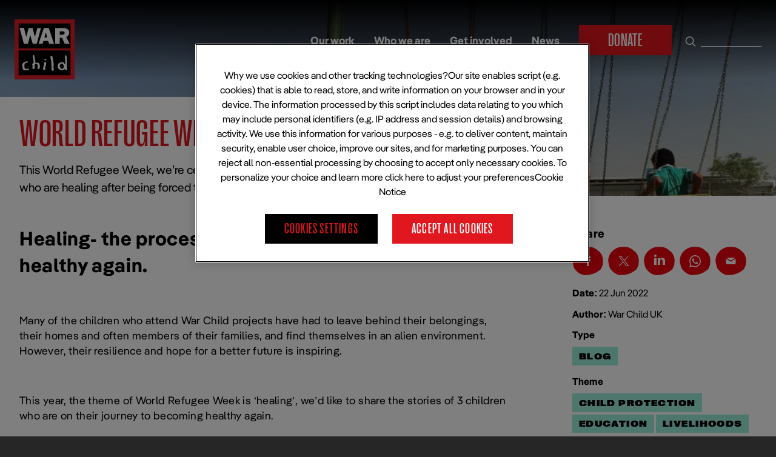

--- FILE ---
content_type: text/html; charset=UTF-8
request_url: https://www.warchild.org.uk/news/world-refugee-week
body_size: 13688
content:
<!DOCTYPE html>
<html lang="en" dir="ltr" prefix="og: https://ogp.me/ns#">
<head>
<!-- Loqate scripts & styles -->
<link rel="stylesheet" type="text/css" href="https://services.postcodeanywhere.co.uk/css/address-3.91.css" />
<script type="text/javascript" src="https://services.postcodeanywhere.co.uk/js/address-3.91.js"></script>
<!-- end loqate -->

<!-- OneTrust Cookies Consent Notice for warchild.org.uk -->
<script src="https://cdn-ukwest.onetrust.com/scripttemplates/otSDKStub.js" type="text/javascript" charset="UTF-8" data-domain-script="aabe284b-847f-49a1-888d-36900374923b" ></script>
<script type="text/javascript">
function OptanonWrapper() {
  window.dataLayer = window.dataLayer || [];
  function gtag(){dataLayer.push(arguments);}
  gtag('consent', 'default', {
    'ad_storage': 'denied',
    'analytics_storage': 'denied'
  });
  OneTrust.OnConsentChanged(function(consent) {
    var ad_storage = OneTrust.GetDomainData("Ad_Storage");
    var analytics_storage = OneTrust.GetDomainData("Analytics_Storage");
    gtag('consent', 'update', {
      'ad_storage': ad_storage,
      'analytics_storage': analytics_storage
    });
  });
}
</script>
<!-- End OneTrust Cookies Consent Notice -->

<!-- Google Tag Manager -->
<script>(function(w,d,s,l,i){w[l]=w[l]||[];w[l].push({'gtm.start':
new Date().getTime(),event:'gtm.js'});var f=d.getElementsByTagName(s)[0],
j=d.createElement(s),dl=l!='dataLayer'?'&l='+l:'';j.async=true;j.src=
'https://www.googletagmanager.com/gtm.js?id='+i+dl;f.parentNode.insertBefore(j,f);
})(window,document,'script','dataLayer','GTM-NNCG97T');</script>
<!-- End Google Tag Manager -->

<!-- Start VWO Async SmartCode -->
<link rel="preconnect" href="https://dev.visualwebsiteoptimizer.com" />
<script type='text/javascript' id='vwoCode'>
window._vwo_code=window._vwo_code || (function() {
var account_id=711095,
version = 1.5,
settings_tolerance=2000,
library_tolerance=2500,
use_existing_jquery=false,
is_spa=1,
hide_element='body',
hide_element_style = 'opacity:0 !important;filter:alpha(opacity=0) !important;background:none !important',
/* DO NOT EDIT BELOW THIS LINE */
f=false,w=window,d=document,vwoCodeEl=d.querySelector('#vwoCode'),code={use_existing_jquery:function(){return use_existing_jquery},library_tolerance:function(){return library_tolerance},hide_element_style:function(){return'{'+hide_element_style+'}'},finish:function(){if(!f){f=true;var e=d.getElementById('_vis_opt_path_hides');if(e)e.parentNode.removeChild(e)}},finished:function(){return f},load:function(e){var t=d.createElement('script');t.fetchPriority='high';t.src=e;t.type='text/javascript';t.onerror=function(){_vwo_code.finish()};d.getElementsByTagName('head')[0].appendChild(t)},getVersion:function(){return version},getMatchedCookies:function(e){var t=[];if(document.cookie){t=document.cookie.match(e)||[]}return t},getCombinationCookie:function(){var e=code.getMatchedCookies(/(?:^|;)\s?(_vis_opt_exp_\d+_combi=[^;$]*)/gi);e=e.map(function(e){try{var t=decodeURIComponent(e);if(!/_vis_opt_exp_\d+_combi=(?:\d+,?)+\s*$/.test(t)){return''}return t}catch(e){return''}});var i=[];e.forEach(function(e){var t=e.match(/([\d,]+)/g);t&&i.push(t.join('-'))});return i.join('|')},init:function(){if(d.URL.indexOf('__vwo_disable__')>-1)return;w.settings_timer=setTimeout(function(){_vwo_code.finish()},settings_tolerance);var e=d.currentScript,t=d.createElement('style'),i=e&&!e.async?hide_element?hide_element+'{'+hide_element_style+'}':'':code.lA=1,n=d.getElementsByTagName('head')[0];t.setAttribute('id','_vis_opt_path_hides');vwoCodeEl&&t.setAttribute('nonce',vwoCodeEl.nonce);t.setAttribute('type','text/css');if(t.styleSheet)t.styleSheet.cssText=i;else t.appendChild(d.createTextNode(i));n.appendChild(t);var o=this.getCombinationCookie();this.load('https://dev.visualwebsiteoptimizer.com/j.php?a='+account_id+'&u='+encodeURIComponent(d.URL)+'&f='+ +is_spa+'&vn='+version+(o?'&c='+o:''));return settings_timer}};w._vwo_settings_timer = code.init();return code;}());
</script>
<!-- End VWO Async SmartCode -->

<script type="text/javascript">
	(function(clientId) {
		if(window["__adal_disable_" + clientId]) { return; }
		(function(windowAlias, documentAlias, trackerName) {
			if (!windowAlias[trackerName]) {
				windowAlias.GlobalAdalyserNamespace = windowAlias.GlobalAdalyserNamespace
						|| [];
				windowAlias.GlobalAdalyserNamespace.push(trackerName);
				windowAlias[trackerName] = function() {
					(windowAlias[trackerName].q = windowAlias[trackerName].q || []).push(arguments)
				};
				windowAlias[trackerName].q = windowAlias[trackerName].q || [];
				var nel = documentAlias.createElement("script"),
					fel = documentAlias.getElementsByTagName("script")[0];
				nel.async = 1;
				nel.src = "//c5.adalyser.com/adalyser.js?cid=" + clientId;
				fel.parentNode.insertBefore(nel, fel)
			}
		}(window, document, "adalyserTracker"));
		window.adalyserTracker("create", {
			campaignCookieTimeout: 15552000,
			conversionCookieTimeout: 604800,
			clientId: clientId,
			trafficSourceInternalReferrers: [
				"^(.*\\.)?warchild.*$"
			]
		});
		window.adalyserTracker("trackSession", "lce1");
	})("warchild");
</script>

<title>World Refugee Week 2022 – News – War Child</title>
<meta charset="utf-8" />
<noscript><style>form.antibot * :not(.antibot-message) { display: none !important; }</style>
</noscript><meta name="description" content="This World Refugee Week, we’re celebrating the incredibly brave children who are healing after being forced to leave their homes due to conflict." />
<link rel="canonical" href="https://www.warchild.org.uk/news/world-refugee-week" />
<link rel="icon" href="/themes/custom/hc/assets/images/favicon.ico" />
<link rel="icon" sizes="16x16" href="/themes/custom/hc/assets/images/favicon-16x16.png" />
<link rel="icon" sizes="32x32" href="/themes/custom/hc/assets/images/favicon-32x32.png" />
<link rel="icon" sizes="192x192" href="/themes/custom/hc/assets/images/android-chrome-192x192.png" />
<link rel="apple-touch-icon" sizes="180x180" href="/themes/custom/hc/assets/images/apple-touch-icon.png" />
<meta property="og:site_name" content="War Child" />
<meta property="og:url" content="https://www.warchild.org.uk/news/world-refugee-week" />
<meta property="og:title" content="World Refugee Week" />
<meta property="og:description" content="This World Refugee Week, we’re celebrating the incredibly brave children who are healing after being forced to leave their homes due to conflict." />
<meta property="og:image" content="https://www.warchild.org.uk/sites/default/files/styles/og_image/public/2022-06/World-Refugee-Week-2022_1.png?itok=nb8GC6Km" />
<meta property="og:image:alt" content="Children playing on the swings." />
<meta name="twitter:card" content="summary_large_image" />
<meta name="twitter:description" content="This World Refugee Week, we’re celebrating the incredibly brave children who are healing after being forced to leave their homes due to conflict." />
<meta name="twitter:title" content="World Refugee Week" />
<meta name="twitter:url" content="https://www.warchild.org.uk/news/world-refugee-week" />
<meta name="twitter:image" content="https://www.warchild.org.uk/sites/default/files/styles/twitter_image/public/2022-06/World-Refugee-Week-2022_1.png?itok=ObF0ylWo" />
<meta name="twitter:image:alt" content="Children playing on the swings." />
<meta name="application-name" content="War Child" />
<meta name="msapplication-config" content="/themes/custom/hc/assets/images/browserconfig.xml" />
<meta name="msapplication-square150x150logo" content="/themes/custom/hc/assets/images/mstile-150x150.png" />
<meta name="Generator" content="Drupal 10 (https://www.drupal.org)" />
<meta name="MobileOptimized" content="width" />
<meta name="HandheldFriendly" content="true" />
<meta name="viewport" content="width=device-width, initial-scale=1.0" />


<link rel="stylesheet" media="all" href="/sites/default/files/css/css_ewp5g8z73jCeqvoBUlQfddqaqSzyH7n_W_TFKwf-oCI.css?delta=0&amp;language=en&amp;theme=hc&amp;include=eJxFyFEOgCAIANALmRypYTJlI2KAa96-z97nmxcMeRrKEbmFdRRDx-FoM6D7MpT6T11qqwnHpF6Ck17udKKQJ7ByltiRdEPDoA9BpyNW" />
<link rel="stylesheet" media="all" href="/sites/default/files/css/css_Y6BdQ1cLHpHMNcP6N3DPZlzuU0ToHYyNlAjGmckkZ2o.css?delta=1&amp;language=en&amp;theme=hc&amp;include=eJxFyFEOgCAIANALmRypYTJlI2KAa96-z97nmxcMeRrKEbmFdRRDx-FoM6D7MpT6T11qqwnHpF6Ck17udKKQJ7ByltiRdEPDoA9BpyNW" />
<link rel="stylesheet" media="print" href="/sites/default/files/css/css_YKNB3mctchZ__5jA5rKos7BlF1Fgz05eFiGf-xeJL60.css?delta=2&amp;language=en&amp;theme=hc&amp;include=eJxFyFEOgCAIANALmRypYTJlI2KAa96-z97nmxcMeRrKEbmFdRRDx-FoM6D7MpT6T11qqwnHpF6Ck17udKKQJ7ByltiRdEPDoA9BpyNW" />
<link rel="stylesheet" media="all" href="/sites/default/files/css/css_ZTuGh4Y_I2o3Lr5vq4GyL0OC35v2o1cvaHPsdwYqcSY.css?delta=3&amp;language=en&amp;theme=hc&amp;include=eJxFyFEOgCAIANALmRypYTJlI2KAa96-z97nmxcMeRrKEbmFdRRDx-FoM6D7MpT6T11qqwnHpF6Ck17udKKQJ7ByltiRdEPDoA9BpyNW" />


<style>
    .checkbox-toggle-text,
    .checkbox-toggle-on,
    .checkbox-toggle-off,
    .checkbox-toggle-toggle {
        margin: 0;
    }
</style>

</head>
<body class="path-node node_section page-node-type-news under_construction_base single-post">
<!-- Google Tag Manager (noscript) -->
<noscript><iframe src="https://www.googletagmanager.com/ns.html?id=GTM-NNCG97T"
height="0" width="0" style="display:none;visibility:hidden"></iframe></noscript>
<!-- End Google Tag Manager (noscript) -->
<div data-sitewide-alert></div>
  <div class="dialog-off-canvas-main-canvas" data-off-canvas-main-canvas>
    

		    
	<header class="header clearfix">


    <div class="header-inner">

    			    							<a href="/" id="logo" class="header-logo">
					 <picture>
						<source type="image/svg+xml" srcset="/themes/custom/hc/assets/images/logo.svg" />
						<img srcset="/themes/custom/hc/assets/images/logo.png 1x, /themes/custom/hc/assets/images/logo@2x.png 2x" src="/themes/custom/hc/assets/images/logo.png" width="40" height="40" alt="War Child" class="header-logo-image" />
					  </picture>
					  <span class="visually-hidden">War Child</span>
				  </a>
			          
        
        
        	        <nav class="header-nav">
	            	            <ul class="header-nav-list clearfix">
		            		                <li class="nav-item">
		                    <a href="/our-work" class="nav-item-link">Our work</a>

		                    		                        <ul class="dropdown" role="dropdown navigation">
		                            		                                <li class="dropdown-item">
		                                    <a href="/our-work/what-we-do" class="nav-item-link">What we do</a>
		                                </li>
		                            		                                <li class="dropdown-item">
		                                    <a href="/our-work/where-we-work" class="nav-item-link">Where we work</a>
		                                </li>
		                            		                                <li class="dropdown-item">
		                                    <a href="/our-work/quality-and-standards" class="nav-item-link">Quality and standards</a>
		                                </li>
		                            		                                <li class="dropdown-item">
		                                    <a href="/our-work/policies-and-reports" class="nav-item-link">Our policies and reports</a>
		                                </li>
		                            		                        </ul>
		                    		                </li>
		            		                <li class="nav-item">
		                    <a href="/who-we-are" class="nav-item-link">Who we are</a>

		                    		                        <ul class="dropdown" role="dropdown navigation">
		                            		                                <li class="dropdown-item">
		                                    <a href="/who-we-are/what-we-stand-for" class="nav-item-link">What we stand for</a>
		                                </li>
		                            		                                <li class="dropdown-item">
		                                    <a href="/who-we-are/our-history" class="nav-item-link">Our history</a>
		                                </li>
		                            		                                <li class="dropdown-item">
		                                    <a href="/who-we-are/our-people" class="nav-item-link">Our people</a>
		                                </li>
		                            		                                <li class="dropdown-item">
		                                    <a href="/who-we-are/our-network" class="nav-item-link">Our network and partners</a>
		                                </li>
		                            		                                <li class="dropdown-item">
		                                    <a href="https://www.warchild.org.uk/who-we-are/work-for-us" class="nav-item-link">Work for us</a>
		                                </li>
		                            		                        </ul>
		                    		                </li>
		            		                <li class="nav-item">
		                    <a href="/get-involved" class="nav-item-link">Get involved</a>

		                    		                        <ul class="dropdown" role="dropdown navigation">
		                            		                                <li class="dropdown-item">
		                                    <a href="/music" class="nav-item-link">Music</a>
		                                </li>
		                            		                                <li class="dropdown-item">
		                                    <a href="/get-involved/gaming" class="nav-item-link">Gaming</a>
		                                </li>
		                            		                                <li class="dropdown-item">
		                                    <a href="/get-involved/fundraise" class="nav-item-link">Fundraise for us</a>
		                                </li>
		                            		                                <li class="dropdown-item">
		                                    <a href="/get-involved/other-ways-to-give" class="nav-item-link">Other ways to give</a>
		                                </li>
		                            		                                <li class="dropdown-item">
		                                    <a href="/get-involved/partner-with-us" class="nav-item-link">Partner with us</a>
		                                </li>
		                            		                                <li class="dropdown-item">
		                                    <a href="https://shop.warchild.org.uk/" class="nav-item-link">Shop</a>
		                                </li>
		                            		                        </ul>
		                    		                </li>
		            		                <li class="nav-item">
		                    <a href="/news-and-stories" class="nav-item-link">News</a>

		                    		                </li>
		            				</ul>
			</nav>
		
				    <div class="header-links clearfix">
					<a href="?form=7011v0000017zv4AAA" class="button">Donate</a>
		    </div>
	    
				<div class="header-search" aria-expanded="false">
			<form method="get" class="search" action="/search">
	<div role="search">
	  <label class="search-label visually-hidden" for="search-header">Search website</label>
	  <input id="search-header" class="search-input" type="text" name="keywords">
	  <button class="search-button" type="submit" title="Search submit" aria-label="Search submit">
		  <svg aria-hidden="true" class="search-icon"><use xlink:href="/themes/custom/hc/assets/svg/icons.svg#search"/></svg></span>
	  </button>
	</div>
</form>
		</div>
		
				<button for="rnav-open" id="rnav-button" class="menu-button" aria-controls="menu" aria-expanded="false"><span class="visually-hidden">Menu</span> <svg aria-hidden="true" class="icon"><use xlink:href="/themes/custom/hc/assets/svg/icons.svg#menu"/></svg></button>
	</div>

</header>
<div class="rnav-outer" aria-expanded="false">

	<div class="rnav-search">
		<form method="get" class="search" action="/search">
	<div role="search">
	  <label class="search-label visually-hidden" for="search-rnav">Search website</label>
	  <input id="search-rnav" class="search-input" type="text" name="keywords">
	  <button class="search-button" type="submit" title="Search submit" aria-label="Search submit">
		  <svg aria-hidden="true" class="search-icon"><use xlink:href="/themes/custom/hc/assets/svg/icons.svg#search"/></svg></span>
	  </button>
	</div>
</form>
	</div>

	<nav class="rnav">

		<ul class="rnav-list" id="menu" role="tablist">
							<li class="rnav-item with-dropdown" aria-haspopup="true" role="tab">
					<a href="/our-work" class="rnav-item-link">Our work</a>

					
						<button class="rnav-arrow" aria-expanded="false">
							<svg aria-hidden="true" class="icon"><use xlink:href="/themes/custom/hc/assets/svg/icons.svg#arrow-down"/>Expand dropdown</svg>
						</button>

						<ul class="rnav-dropdown" aria-expanded="false" aria-label="Our work submenu" role="tablist">
															<li class="rnav-item" role="tab">
									<a href="/our-work/what-we-do" class="rnav-item-link">What we do</a>
								</li>
															<li class="rnav-item" role="tab">
									<a href="/our-work/where-we-work" class="rnav-item-link">Where we work</a>
								</li>
															<li class="rnav-item" role="tab">
									<a href="/our-work/quality-and-standards" class="rnav-item-link">Quality and standards</a>
								</li>
															<li class="rnav-item" role="tab">
									<a href="/our-work/policies-and-reports" class="rnav-item-link">Our policies and reports</a>
								</li>
													</ul>

					
				</li>
							<li class="rnav-item with-dropdown" aria-haspopup="true" role="tab">
					<a href="/who-we-are" class="rnav-item-link">Who we are</a>

					
						<button class="rnav-arrow" aria-expanded="false">
							<svg aria-hidden="true" class="icon"><use xlink:href="/themes/custom/hc/assets/svg/icons.svg#arrow-down"/>Expand dropdown</svg>
						</button>

						<ul class="rnav-dropdown" aria-expanded="false" aria-label="Who we are submenu" role="tablist">
															<li class="rnav-item" role="tab">
									<a href="/who-we-are/what-we-stand-for" class="rnav-item-link">What we stand for</a>
								</li>
															<li class="rnav-item" role="tab">
									<a href="/who-we-are/our-history" class="rnav-item-link">Our history</a>
								</li>
															<li class="rnav-item" role="tab">
									<a href="/who-we-are/our-people" class="rnav-item-link">Our people</a>
								</li>
															<li class="rnav-item" role="tab">
									<a href="/who-we-are/our-network" class="rnav-item-link">Our network and partners</a>
								</li>
															<li class="rnav-item" role="tab">
									<a href="https://www.warchild.org.uk/who-we-are/work-for-us" class="rnav-item-link">Work for us</a>
								</li>
													</ul>

					
				</li>
							<li class="rnav-item with-dropdown" aria-haspopup="true" role="tab">
					<a href="/get-involved" class="rnav-item-link">Get involved</a>

					
						<button class="rnav-arrow" aria-expanded="false">
							<svg aria-hidden="true" class="icon"><use xlink:href="/themes/custom/hc/assets/svg/icons.svg#arrow-down"/>Expand dropdown</svg>
						</button>

						<ul class="rnav-dropdown" aria-expanded="false" aria-label="Get involved submenu" role="tablist">
															<li class="rnav-item" role="tab">
									<a href="/music" class="rnav-item-link">Music</a>
								</li>
															<li class="rnav-item" role="tab">
									<a href="/get-involved/gaming" class="rnav-item-link">Gaming</a>
								</li>
															<li class="rnav-item" role="tab">
									<a href="/get-involved/fundraise" class="rnav-item-link">Fundraise for us</a>
								</li>
															<li class="rnav-item" role="tab">
									<a href="/get-involved/other-ways-to-give" class="rnav-item-link">Other ways to give</a>
								</li>
															<li class="rnav-item" role="tab">
									<a href="/get-involved/partner-with-us" class="rnav-item-link">Partner with us</a>
								</li>
															<li class="rnav-item" role="tab">
									<a href="https://shop.warchild.org.uk/" class="rnav-item-link">Shop</a>
								</li>
													</ul>

					
				</li>
							<li class="rnav-item"  role="tab">
					<a href="/news-and-stories" class="rnav-item-link">News</a>

					
				</li>
					</ul>
	</nav>
</div>




<main id="main" role="main" class="main clearfix">
  <a id="main-content" tabindex="-1"></a>
  
        
          
	<section class="hero-outer full solid section">	
		
								
					<div class="hero">
												<figure class="hero-image">
												  
                  
    
                      <picture>
                  <source srcset="/sites/default/files/styles/small_hero_xl/public/2022-06/World-Refugee-Week-2022_1.png.webp?itok=KizqAcIW 1x" media="all and (min-width: 1440px)" type="image/webp" width="1440" height="570"/>
              <source srcset="/sites/default/files/styles/small_hero_l/public/2022-06/World-Refugee-Week-2022_1.png.webp?itok=ujL8cBEW 1x" media="all and (min-width: 1280px)" type="image/webp" width="1280" height="500"/>
              <source srcset="/sites/default/files/styles/small_hero_m/public/2022-06/World-Refugee-Week-2022_1.png.webp?itok=kUPfhI3T 1x" media="all and (min-width: 960px)" type="image/webp" width="960" height="380"/>
              <source srcset="/sites/default/files/styles/hero_tablet/public/2022-06/World-Refugee-Week-2022_1.png.webp?itok=q6QohV-h 1x" media="all and (min-width: 700px)" type="image/webp" width="700" height="380"/>
              <source srcset="/sites/default/files/styles/hero_s/public/2022-06/World-Refugee-Week-2022_1.png.webp?itok=FVYWLtxI 1x" media="all and (min-width: 560px)" type="image/webp" width="560" height="300"/>
                  <img loading="eager" width="560" height="300" src="/sites/default/files/styles/hero_s/public/2022-06/World-Refugee-Week-2022_1.png.webp?itok=FVYWLtxI" alt="Children playing on the swings. " />

  </picture>


          

          
																	</figure>
							
							<header class="hero-info">
																		<div class="hero-inner">
																																	
																											<h1 class="hero-title"><span class="highlight">World Refugee Week </span></h1>
																	
																											<div class="hero-summary">
											<p>
                  This World Refugee Week, we’re celebrating the incredibly brave children who are healing after being forced to leave their homes due to conflict.  
          </p>
										</div>
																	
																																</div>
															</header>
					</div>
			
									
	</section>


<div data-drupal-messages-fallback class="hidden"></div>



                                            




        
<div class="main-section single" id="content">
    <div class="container">
        
		

		
		
						<ul class="sidebar-meta share-outer">
			<li class="sidebar-meta-block info">
		<ul>
																									<li class="sidebar-meta-block share">
				<h2 class="sidebar-meta-share-title">Share</h2>									<a href="https://www.facebook.com/sharer/sharer.php?u=https%3A%2F%2Fwww.warchild.org.uk%2Fnews%2Fworld-refugee-week" class="sidebar-meta-share-button facebook" target="_blank">
						<svg aria-hidden="true" class="icon"><use xlink:href="/themes/custom/hc/assets/svg/icons.svg#facebook"/>
							<span class="visually-hidden">facebook</span>
						</svg>
					</a>
									<a href="https://twitter.com/intent/tweet?url=https%3A%2F%2Fwww.warchild.org.uk%2Fnews%2Fworld-refugee-week&amp;text=" class="sidebar-meta-share-button twitter" target="_blank">
						<svg aria-hidden="true" class="icon"><use xlink:href="/themes/custom/hc/assets/svg/icons.svg#twitter"/>
							<span class="visually-hidden">twitter</span>
						</svg>
					</a>
									<a href="https://www.linkedin.com/sharing/share-offsite/?url=https%3A%2F%2Fwww.warchild.org.uk%2Fnews%2Fworld-refugee-week" class="sidebar-meta-share-button linkedin" target="_blank">
						<svg aria-hidden="true" class="icon"><use xlink:href="/themes/custom/hc/assets/svg/icons.svg#linkedin"/>
							<span class="visually-hidden">linkedin</span>
						</svg>
					</a>
									<a href="https://wa.me/?text=https%3A%2F%2Fwww.warchild.org.uk%2Fnews%2Fworld-refugee-week" class="sidebar-meta-share-button whatsapp" target="_blank">
						<svg aria-hidden="true" class="icon"><use xlink:href="/themes/custom/hc/assets/svg/icons.svg#whatsapp"/>
							<span class="visually-hidden">whatsapp</span>
						</svg>
					</a>
									<a href="/cdn-cgi/l/email-protection#47782528233e7a2f3333373462740662750162750130303069302635242f2e2b236928352069322c627501292230346275013028352b236a352221322022226a3022222c" class="sidebar-meta-share-button mail" target="_blank">
						<svg aria-hidden="true" class="icon"><use xlink:href="/themes/custom/hc/assets/svg/icons.svg#mail"/>
							<span class="visually-hidden">mail</span>
						</svg>
					</a>
							</li>
						</ul>
	</li>
</ul>
				        
		

		
		
						<ul class="sidebar-meta">
			<li class="sidebar-meta-block info">
		<ul>
							<li class="sidebar-meta-block date">
				<span>Date:</span> <time datetime="2022-06-22"> 22 Jun 2022</time>
			</li>
							<li class="sidebar-meta-block author">
				<span>Author:</span> 
                  War Child UK
          
			</li>
															<li class="sidebar-meta-block tags">
				<h2 class="sidebar-meta-block-title">Type</h2>			    					<a href="/news-and-stories?type=14" class="sidebar-meta-block-tag">Blog</a>
			    			</li>
							<li class="sidebar-meta-block tags">
				<h2 class="sidebar-meta-block-title">Theme</h2>									<a href="/news-and-stories?theme=16" class="sidebar-meta-block-tag">Child Protection</a>
									<a href="/news-and-stories?theme=17" class="sidebar-meta-block-tag">Education</a>
									<a href="/news-and-stories?theme=18" class="sidebar-meta-block-tag">Livelihoods</a>
							</li>
										</ul>
	</li>
</ul>
				
        <article class="article">
            
                  
  <div class="content">
	 
                  <h3><strong>Healing- the process of making or becoming sound or healthy again.&nbsp;&nbsp;</strong></h3>

<p>&nbsp;</p>

<p>Many of the children who attend War Child projects have had to leave behind their belongings, their homes and often members of their families, and find themselves in an alien environment. However, their resilience and hope for a better future is inspiring.&nbsp;&nbsp;</p>

<p>&nbsp;</p>

<p>This year, the theme of World Refugee Week is ‘healing’, we’d like to share the stories of 3 children who are on their journey to becoming healthy again. &nbsp;</p>
           	</div>


              
  


    	<div class="media-block" data-scroll-effect="fadein" data-scroll-effect-speed="7000">

		      			<figure class="media-block-element">
																			  
                  
    
                      <picture>
                  <source srcset="/sites/default/files/styles/content_image/public/2022-06/Lamiya-13-years-old-Iraq-War-Child.png.webp?itok=5BzWRA7f 1x" media="all and (min-width: 1440px)" type="image/webp" width="810" height="455"/>
              <source srcset="/sites/default/files/styles/content_image/public/2022-06/Lamiya-13-years-old-Iraq-War-Child.png.webp?itok=5BzWRA7f 1x" media="all and (min-width: 1280px)" type="image/webp" width="810" height="455"/>
              <source srcset="/sites/default/files/styles/content_image/public/2022-06/Lamiya-13-years-old-Iraq-War-Child.png.webp?itok=5BzWRA7f 1x" media="all and (min-width: 960px)" type="image/webp" width="810" height="455"/>
              <source srcset="/sites/default/files/styles/media_block_tablet/public/2022-06/Lamiya-13-years-old-Iraq-War-Child.png.webp?itok=loyePA-e 1x" media="all and (min-width: 700px)" type="image/webp" width="700" height="480"/>
              <source srcset="/sites/default/files/styles/media_block_s/public/2022-06/Lamiya-13-years-old-Iraq-War-Child.png.webp?itok=VIRknAhb 1x" media="all and (min-width: 560px)" type="image/webp" width="560" height="385"/>
                  <img loading="eager" width="560" height="385" src="/sites/default/files/styles/media_block_s/public/2022-06/Lamiya-13-years-old-Iraq-War-Child.png.webp?itok=VIRknAhb" alt="Lamiya, 13 years old, from Iraq. " />

  </picture>


          

          
																		</figure>
      		
					<div class="media-block-info">
				<div class="media-block-content">
														        					
																
																					    				        
			        
									        				        			        
			        		        </div>
		    </div>
	    	</div>


          
        </article>



    </div>
</div>

<div class="components">
    
                  
  	<section class="wysiwyg section">	
		
								
			<div class="container">
		<div class="content">
	 
                  <h4>Lamiya, 13, Iraq.&nbsp;</h4>

<p>After years of war, Lamiya and her family fled their hometown with the hundreds of thousands of Yazidi people whose homes and villages have been destroyed, they now live in a refugee camp in northern Iraq.&nbsp;&nbsp;&nbsp;</p>

<p>Lamiya tells us about how she is healing from her past, and how the War Child programmes are helping her do so.&nbsp;&nbsp;</p>

<p><em>“We learn about identity; like who am I? Who are we? And about feelings. The feelings I have towards my friends.&nbsp;</em></p>

<p><em>Previously we didn’t know how to make good friendships. We didn’t know how to strengthen our relationships. Our friendships are stronger now, after attending the programme.”&nbsp;</em></p>

<p>Having lived in the camp for over 4 years, naturally she is homesick.&nbsp;&nbsp;</p>

<p><em>“I want us to return to our villages and for our homes to be rebuilt,”</em><strong> </strong>she states.&nbsp;&nbsp;&nbsp;</p>

<p><em>“I want for us to start going to school there. And to be together with our people. I wish that they would rebuild our homes.”&nbsp;</em></p>

<p>She also shared her hopes and aspirations for the future.&nbsp;&nbsp;</p>

<p><em>“I want to have a peaceful future. A future without any problems. I would like to be a lawyer. I want to help my people and to sort out their problems.”&nbsp;</em></p>

<p>&nbsp;</p>

<h4>Hayat Hassan, 18, Yemen&nbsp;&nbsp;</h4>

<p>Although Hayat is 18 years old, she has never attended a school. She lives in an IDP camp after it became too dangerous for her family to stay at their home in Al Hudayah.&nbsp;&nbsp;</p>

<p>With War Child’s support, her family were able to buy two sheep and the tools they needed. She hopes that by taking care of the sheep she will be able to raise a herd, and the sheep will help to support her family. &nbsp;</p>
           	</div>
	</div>
		
									
	</section>


                  

                    
    	<section class="pullquote-outer secondary section">	
		
								
			<div class="container">
			<div class="pullquote pullquote-has-image ">

									<div class="pullquote-image">
					<figure>
													
                  
    
                      <picture>
                  <source srcset="/sites/default/files/styles/quote_xxl/public/2022-06/Hayat-Hassan-18-Years-Old-Yemen.png.webp?itok=QadAtUqo 1x" media="all and (min-width: 1440px)" type="image/webp" width="900" height="900"/>
              <source srcset="/sites/default/files/styles/quote_l/public/2022-06/Hayat-Hassan-18-Years-Old-Yemen.png.webp?itok=wHvaJ1ru 1x" media="all and (min-width: 1280px)" type="image/webp" width="700" height="700"/>
              <source srcset="/sites/default/files/styles/quote_m/public/2022-06/Hayat-Hassan-18-Years-Old-Yemen.png.webp?itok=K__G82pt 1x" media="all and (min-width: 960px)" type="image/webp" width="620" height="620"/>
              <source srcset="/sites/default/files/styles/quote_t/public/2022-06/Hayat-Hassan-18-Years-Old-Yemen.png.webp?itok=UPJ07XvJ 1x" media="all and (min-width: 700px)" type="image/webp" width="480" height="480"/>
              <source srcset="/sites/default/files/styles/quote_s/public/2022-06/Hayat-Hassan-18-Years-Old-Yemen.png.webp?itok=romqQdt7 1x" media="all and (min-width: 560px)" type="image/webp" width="700" height="700"/>
                  <img loading="eager" width="700" height="700" src="/sites/default/files/styles/quote_s/public/2022-06/Hayat-Hassan-18-Years-Old-Yemen.png.webp?itok=romqQdt7" alt="Hayat Hassan, 18 years old, Yemen." />

  </picture>


          

          
												<figcaption></figcaption>
					</figure>
				</div>
						
					<div class="pullquote-info" data-scroll-effect="fadeinleft" data-scroll-effect-speed="7000">

				<blockquote>I am looking forward to the day on which I will not have to go out to work. I want to stay at home and enjoy meeting up with my friends. <br />
<br />
When I think of the future, I see my brother becoming a young man who helps me shoulder the responsibilities of our family. I see myself having a kiosk where I sell some products.</blockquote>
				<cite></cite>

													
													
			</div>
		
	</div>
	</div>
		
									
	</section>



              
  	<section class="wysiwyg section">	
		
								
			<div class="container">
		<div class="content">
	 
                  <h4>Patrick, 22, Uganda&nbsp;</h4>

<p>Patrick started his War Child journey when he attended a project which helped him gain the skills to manage the stress of living as a refugee. He then went on to be a youth facilitator for our VoiceMore project in DRC.&nbsp;&nbsp;</p>

<p>Patrick recently visited our London office; we had the pleasure of speaking to him about his experiences.&nbsp;&nbsp;</p>

<p>He describes himself as being <em>‘shy and nervous</em>’ before his work on the VoiceMore project. However, he attended school, and graduated just before the pandemic in 2020, and although he <em>‘lost hope’ </em>he feels that now he’s <em>‘regained it’.</em>&nbsp;&nbsp;</p>

<p>Patrick also told us about the activities that the project does to help children heal from the stress living as a refugee, including ‘<em>music sessions to support children</em>’,<em> ‘aerobic exercises’</em> and <em>‘awareness sessions.’</em>&nbsp;&nbsp;</p>

<p><em>"These children have that high risk of having mental health issues. So, we use music to heal from trauma, from stress.”&nbsp;</em></p>

<p>&nbsp;</p>

<p>Every day, our local teams are in communities and in refugee camps creating safe spaces for children to play, learn and access psychological support. We will <strong>never give up</strong> on children affected by conflict.&nbsp;</p>
           	</div>
	</div>
		
									
	</section>


          
</div>





  
  
  
</main>

  
  		
  
  	<footer class="section footer">
							<div class="footer-buttons">
			<a href="/music" class="footer-button"><span> Music</span></a>
        	<a href="/get-involved/gaming" class="footer-button"><span> Gaming</span></a>
			<a href="?form=7011v0000017zv4AAA" class="footer-button"><span> Donate</span></a>
		</div>
			    <div class="container">
			<div class="footer-nav-outer">

						            						<ul class="footer-nav social clearfix">
														<li class="footer-nav-item social">
								<a href="https://twitter.com/WarChildUK" class="twitter nav-item-link" aria-label="Share on twitter" target="_blank">
									<svg aria-hidden="true" class="icon"><use xlink:href="/themes/custom/hc/assets/svg/icons.svg#twitter"/>Twitter</svg>
									<span class="visually-hidden">twitter (opens in a new window)</span>
								</a>
							</li>
														<li class="footer-nav-item social">
								<a href="https://www.facebook.com/warchilduk/" class="facebook nav-item-link" aria-label="Share on facebook" target="_blank">
									<svg aria-hidden="true" class="icon"><use xlink:href="/themes/custom/hc/assets/svg/icons.svg#facebook"/>Facebook</svg>
									<span class="visually-hidden">facebook (opens in a new window)</span>
								</a>
							</li>
														<li class="footer-nav-item social">
								<a href="https://www.instagram.com/warchilduk/" class="instagram nav-item-link" aria-label="Share on instagram" target="_blank">
									<svg aria-hidden="true" class="icon"><use xlink:href="/themes/custom/hc/assets/svg/icons.svg#instagram"/>Instagram</svg>
									<span class="visually-hidden">instagram (opens in a new window)</span>
								</a>
							</li>
														<li class="footer-nav-item social">
								<a href="https://www.youtube.com/user/warchilduk" class="youtube nav-item-link" aria-label="Share on youtube" target="_blank">
									<svg aria-hidden="true" class="icon"><use xlink:href="/themes/custom/hc/assets/svg/icons.svg#youtube"/>Youtube</svg>
									<span class="visually-hidden">youtube (opens in a new window)</span>
								</a>
							</li>
														<li class="footer-nav-item social">
								<a href="https://www.linkedin.com/company/war-child-uk/" class="linkedin nav-item-link" aria-label="Share on linkedin" target="_blank">
									<svg aria-hidden="true" class="icon"><use xlink:href="/themes/custom/hc/assets/svg/icons.svg#linkedin"/>Linkedin</svg>
									<span class="visually-hidden">linkedin (opens in a new window)</span>
								</a>
							</li>
														<li class="footer-nav-item social">
								<a href="https://www.tiktok.com/@warchilduk" class="tiktok nav-item-link" aria-label="Share on tiktok" target="_blank">
									<svg aria-hidden="true" class="icon"><use xlink:href="/themes/custom/hc/assets/svg/icons.svg#tiktok"/>Tiktok</svg>
									<span class="visually-hidden">tiktok (opens in a new window)</span>
								</a>
							</li>
													</ul>
					
		            <ul class="footer-nav">
		                <li class="footer-nav-item">
		                    <h3 class="footer-nav-item-title">Quicklinks</h3>
		                </li>
		                							<li class="footer-nav-item">
								<a href="/contact-us" class="nav-item-link">Contact us</a>
							</li>
													<li class="footer-nav-item">
								<a href="/press-room" class="nav-item-link">Press room</a>
							</li>
													<li class="footer-nav-item">
								<a href="https://shop.warchild.org.uk/" class="nav-item-link">Shop</a>
							</li>
													<li class="footer-nav-item">
								<a href="/who-we-are/work-for-us" class="nav-item-link">Work for us</a>
							</li>
													<li class="footer-nav-item">
								<a href="/our-work/policies-and-reports" class="nav-item-link">Our policies and reports</a>
							</li>
													<li class="footer-nav-item">
								<a href="/who-we-are/what-we-stand-for" class="nav-item-link">What we stand for</a>
							</li>
													<li class="footer-nav-item">
								<a href="/our-work/quality-and-standards/safeguarding" class="nav-item-link">Safeguarding</a>
							</li>
													<li class="footer-nav-item">
								<a href="/privacy-policy" class="nav-item-link">Privacy Policy</a>
							</li>
													<li class="footer-nav-item">
								<a href="/war-child-uk-accessibility-notice" class="nav-item-link">Accessibility Notice</a>
							</li>
													<li class="footer-nav-item">
								<a href="/sitemap" class="nav-item-link">Sitemap</a>
							</li>
												<li class="footer-nav-item"><a href='#' class='ot-sdk-show-settings nav-item-link'> Cookie policy</a> </li>
		            </ul>
							</div>
			<div class="footer-details">
				<p>Registered address: <p>Dunn’s Hat Factory (4th Floor), 106-110 Kentish Town Road, London, NW1 9PX.</p> All Rights Reserved. Registered charity number: 1071659</p>
			</div>

	    </div>

				    <div class="footer-credits">
		    	<div class="container">
					<div class="footer-credits-logo">
            <a href=Badge validation failure  class="fr-digital-badge"><img src=https://www.fundraisingregulator.org.uk/fr-badge/7b25aeea-b619-49be-8378-d9d6144b2742/en/white width="100%" alt="Fundraising Regulator badge with validation link" loading="lazy"></a>
          </div>
		        	<p><a target="_blank" href="http://www.fatbeehive.com/">Charity web design</a> by Fat Beehive</p>
					<a href="#" class="backtotop">Back <br/>to top</a>
		    	</div>
		    </div>
	    
	</footer>



  <div class="donation-reminder" style="display: none;">
  <button class="donation-reminder__main donate-button">Complete your <span class="donation-currency"></span><span class="donation-value"></span> gift to make a difference</button>
  <div class="donation-reminder__buttons">
    <button class="donation-reminder__confirm donate-button">I'm ready</button>
    <button class="donation-reminder__cancel">Not today</button>
  </div>
</div>

<div class="donation-overlay" style="display: none;"></div>

<div class="donation donation--popup" style="display: none;">
  <div class="donation__content">
  <img srcset="/themes/custom/hc/assets/images/logo.png 1x, /themes/custom/hc/assets/images/logo@2x.png 2x" src="/themes/custom/hc/assets/images/logo.png"
           width="40" height="40" alt="War Child" class="donation__logo">
    <img src="https://placeimg.com/640/480/nature" alt="" class="donation__image">

    <div class="donation__info">

      <h4>This is a heading</h4>
      <p>Lorem ipsum dolor sit amet, consectetur adipiscing elit. Vestibulum nec nunc at turpis
        convallis hendrerit in in odio. Vivamus feugiat, nunc sed rutrum lacinia. Vulputate netus nisl, erat
        viverra velit in at. Ac ut amet et netus. Morbi ac eget tincidunt odio viverra sed blandit venenatis
        blandit. Felis venenatis, sit flowers placerat fusce est. Phasellus sagittis elementum libero.</p>

      <nav class="donation__links">
        <ul class="donation__list">
          <li class="donation__item">
            <a href="/contact-us" class="donation__link" target="_blank">Contact us</a>
          </li>
          <li class="donation__item">
            <a href="/privacy-policy" class="donation__link" target="_blank">Privacy</a>
          </li>
          <li class="donation__item">
            <a href="/donate/where-your-money-goes" class="donation__link" target="_blank">How is my donation used?</a>
          </li>
          <li class="donation__item">
            <a href="https://www.fundraisingregulator.org.uk/" title="Fundraising Regulator" target="_blank">
              <img src="/themes/custom/hc/assets/images/fr-logo.jpg"
                   width="90" height="40" alt="War Child" class="donation__regulator">
            </a>
          </li>
        </ul>
      </nav>
    </div>
  </div>

  <div class="donation__donate">
    <button class="donation__close">×</button>
    <h4>Your Donation</h4>
    <div class="donation__steps">
      <button type="button" class="donation__bubble donation__bubble--active" data-step="1">1</button>
      <button type="button" class="donation__bubble" data-step="2">2</button>
      <button type="button" class="donation__bubble" data-step="3">3</button>
      <button type="button" class="donation__bubble" data-step="4">4</button>
    </div>
    <form id="donation-form" action="/findock">
      <input type="hidden" name="campaign" value="">
      <input type="hidden" name="origin" value="">
      <input type="hidden" name="contact-codes" value="">
      <input type="hidden" name="consent-statement-number" value="">
      <input type="hidden" name="consent-source" value="">
      <input type="hidden" name="utm_campaign" value="">
      <input type="hidden" name="utm_content" value="">
      <input type="hidden" name="utm_medium" value="">
      <input type="hidden" name="utm_source" value="">
      <div class="donation__step" data-step="1">
        <div class="donation__fields">
          <div class="donation__field donation__field--radio donation-type" style="display: none;">
            <div class="donation__option">
              <input type="radio" name="donation-type" id="donation-type-monthly" value="Monthly" data-type="monthly" checked>
              <label for="donation-type-monthly" class="button checked">Monthly</label>
            </div>
            <div class="donation__option">
              <input type="radio" name="donation-type" id="donation-type-one" value="One-time" data-type="one">
              <label for="donation-type-one" class="button">One-time</label>
            </div>
          </div>
          <div class="donation-amounts" style="display: none;">
            <div class="donation__donations" data-type="monthly">
              <button type="button" class="button" data-value="12">
                <span class="donation__figure">£12</span>
                <span class="donation__details">a month could provide four children who have lost everything
                  due to conflict with toys such as teddy bears, footballs and building blocks</span>
              </button>
              <button type="button" class="button" data-value="8">
                <span class="donation__figure">£8</span>
                <span class="donation__details">a month could provide four children who have lost everything
                  due to conflict with toys such as teddy bears, footballs and building blocks</span>
              </button>
              <button type="button" class="button" data-value="5">
                <span class="donation__figure">£5</span>
                <span class="donation__details">a month could provide a child with an essential schoolbook,
                  enabling them to attend a community-based learning programme</span>
              </button>
              <button type="button" class="button visually-hidden" data-value="6">
                <span class="donation__figure">£6</span>
                <span class="donation__details">a month could provide a child with an essential schoolbook,
                  enabling them to attend a community-based learning programme</span>
              </button>
              <button type="button" class="button visually-hidden" data-value="7">
                <span class="donation__figure">£7</span>
                <span class="donation__details">a month could provide a child with an essential schoolbook,
                  enabling them to attend a community-based learning programme</span>
              </button>
              <button type="button" class="button visually-hidden" data-value="8">
                <span class="donation__figure">£8</span>
                <span class="donation__details">a month could provide a child with an essential schoolbook,
                  enabling them to attend a community-based learning programme</span>
              </button>
            </div>
            <div class="donation__donations" data-type="one" style="display: none;">
              <button type="button" class="button" data-value="60">
                <span class="donation__figure">£60</span>
                <span class="donation__details">could provide support for a whole family caught up in conflict
                  with all their basic needs for two months, including food and blankets</span>
              </button>
              <button type="button" class="button" data-value="35">
                <span class="donation__figure">£35</span>
                <span class="donation__details">could provide a class of 35 with a hygiene kit
                  containing soap and face masks</span>
              </button>
              <button type="button" class="button" data-value="17">
                <span class="donation__figure">£17</span>
                <span class="donation__details">could cover the cost of a child being safely reunited with
                  their family</span>
              </button>
              <button type="button" class="button visually-hidden" data-value="18">
                <span class="donation__figure">£18</span>
                <span class="donation__details">could cover the cost of a child being safely reunited with
                  their family</span>
              </button>
              <button type="button" class="button visually-hidden" data-value="19">
                <span class="donation__figure">£17</span>
                <span class="donation__details">could cover the cost of a child being safely reunited with
                  their family</span>
              </button>
              <button type="button" class="button visually-hidden" data-value="20">
                <span class="donation__figure">£17</span>
                <span class="donation__details">could cover the cost of a child being safely reunited with
                  their family</span>
              </button>
            </div>
          </div>
          <div class="donation__field donation__field--has-label donation-amount-field-set visually-hidden">
            <p class="donation__amount-label">Other:</p>
            <div class="donation__field-wrapper">
              <span class="donation__symbol">£</span>
              <label>
                <span class="sr-only">Donation amount</span>
                <input type="number" required name="donation-amount" id="donate-amount" min="1" autocomplete="off" pattern="[\d,.]*" inputmode="decimal" placeholder="Other" value="12.00" step=".01">
                <span class="error">Amount must be greater than 0</span>
              </label>
              <label>
                <span class="sr-only">Currency</span>
                <select name="donation-currency">
                  <option value="GBP" data-symbol="£">GBP</option>
                                  </select>
              </label>
            </div>
          </div>
        </div>
        <div class="donation__buttons">
          <button type="button" class="donation__button button" data-step="2">Donate</button>
        </div>
      </div>
      <div class="donation__step" data-step="2" style="display: none;">
        <div class="donation__fields">
          <img src="/themes/custom/hc/assets/images/giftaidit.svg" alt="Gift Aid" width="200" height="70.31"
               class="donation__giftaid">
          <p>Increase your donation by 25% at no extra cost to you.</p>

          <p>By ticking this box, I confirm I am a UK taxpayer making a personal donation and understand
            that if I pay less Income Tax and/or Capital Gains Tax than the amount of Gift Aid claimed on all
            my donations, it is my responsibility to pay any difference.</p>

          <div class="donation__field donation__field--checkbox">
            <div class="donation__checkbox">
              <input type="checkbox" name="gift-aid" id="gift-aid">
              <label for="gift-aid">Yes - I would like to claim Gift Aid on my donation</label>
            </div>
          </div>
        </div>

        <div class="donation__buttons">
          <button type="button" class="donation__button button donation__button--back" data-step="1" aria-label="Back"></button>
          <button type="button" class="donation__button button" data-step="3">Next</button>
        </div>
      </div>
      <div class="donation__step" data-step="3" style="display: none;">
        <div class="donation__fields">
          <h6>Your Details</h6>
          <div class="donation__field donation__field--duo">
            <label>
              <span class="sr-only">First name</span>
              <input type="text" placeholder="First name*" name="first-name" required>
              <span class="error">Required</span>
            </label>
            <label>
              <span class="sr-only">Last name</span>
              <input type="text" placeholder="Last name*" name="last-name" required>
              <span class="error">Required</span>
            </label>
          </div>
          <div class="donation__field">
            <label>
              <span class="sr-only">Email address</span>
              <input type="email" placeholder="Email address*"  name="email" required>
              <span class="error">Valid email required</span>
            </label>
          </div>
          <div class="donation__field">
            <label>
              <span class="sr-only">Phone</span>
              <input type="text" placeholder="Phone number" name="phone">
            </label>
          </div>
          <div class="donation__field">
            <label>
              <span class="sr-only">Address Line 1</span>
              <input type="text" placeholder="Address Line 1" name="address-line1">
              <span class="error">Required for Gift Aid</span>
            </label>
          </div>
          <div class="donation__field">
            <label>
              <span class="sr-only">Address Line 2</span>
              <input type="text" placeholder="Address Line 2" name="address-line2">
            </label>
          </div>
          <div class="donation__field donation__field--duo">
            <label>
              <span class="sr-only">City</span>
              <input type="text" placeholder="City" name="city">
              <span class="error">Required for Gift Aid</span>
            </label>
            <label>
              <span class="sr-only">County</span>
              <input type="text" placeholder="County" name="county">
            </label>
          </div>
          <div class="donation__field donation__field--duo">
            <label>
              <span class="sr-only">Country</span>
              <select name="country" required>
                <option selected="selected" value="" disabled>Country</option>
                                    <option>Afghanistan</option>
                                    <option>Albania</option>
                                    <option>Algeria</option>
                                    <option>Andorra</option>
                                    <option>Angola</option>
                                    <option>Antigua and Barbuda</option>
                                    <option>Argentina</option>
                                    <option>Armenia</option>
                                    <option>Australia</option>
                                    <option>Austria</option>
                                    <option>Azerbaijan</option>
                                    <option>Bahrain</option>
                                    <option>Bangladesh</option>
                                    <option>Barbados</option>
                                    <option>Belarus</option>
                                    <option>Belgium</option>
                                    <option>Belize</option>
                                    <option>Benin</option>
                                    <option>Bhutan</option>
                                    <option>Bolivia</option>
                                    <option>Bosnia and Herzegovina</option>
                                    <option>Botswana</option>
                                    <option>Brazil</option>
                                    <option>Brunei</option>
                                    <option>Bulgaria</option>
                                    <option>Burkina Faso</option>
                                    <option>Burundi</option>
                                    <option>Cabo Verde</option>
                                    <option>Cambodia</option>
                                    <option>Cameroon</option>
                                    <option>Canada</option>
                                    <option>Central African Republic</option>
                                    <option>Chad</option>
                                    <option>Channel Islands</option>
                                    <option>Chile</option>
                                    <option>China</option>
                                    <option>Colombia</option>
                                    <option>Comoros</option>
                                    <option>Congo</option>
                                    <option>Costa Rica</option>
                                    <option>Côte d&#039;Ivoire</option>
                                    <option>Croatia</option>
                                    <option>Cuba</option>
                                    <option>Cyprus</option>
                                    <option>Czech Republic</option>
                                    <option>Denmark</option>
                                    <option>Djibouti</option>
                                    <option>Dominica</option>
                                    <option>Dominican Republic</option>
                                    <option>DR Congo</option>
                                    <option>Ecuador</option>
                                    <option>Egypt</option>
                                    <option>El Salvador</option>
                                    <option>Equatorial Guinea</option>
                                    <option>Eritrea</option>
                                    <option>Estonia</option>
                                    <option>Eswatini</option>
                                    <option>Ethiopia</option>
                                    <option>Faeroe Islands</option>
                                    <option>Finland</option>
                                    <option>France</option>
                                    <option>French Guiana</option>
                                    <option>Gabon</option>
                                    <option>Gambia</option>
                                    <option>Georgia</option>
                                    <option>Germany</option>
                                    <option>Ghana</option>
                                    <option>Gibraltar</option>
                                    <option>Greece</option>
                                    <option>Grenada</option>
                                    <option>Guatemala</option>
                                    <option>Guinea</option>
                                    <option>Guinea-Bissau</option>
                                    <option>Guyana</option>
                                    <option>Haiti</option>
                                    <option>Holy See</option>
                                    <option>Honduras</option>
                                    <option>Hong Kong</option>
                                    <option>Hungary</option>
                                    <option>Iceland</option>
                                    <option>India</option>
                                    <option>Indonesia</option>
                                    <option>Iran</option>
                                    <option>Iraq</option>
                                    <option>Ireland</option>
                                    <option>Isle of Man</option>
                                    <option>Israel</option>
                                    <option>Italy</option>
                                    <option>Jamaica</option>
                                    <option>Japan</option>
                                    <option>Jordan</option>
                                    <option>Kazakhstan</option>
                                    <option>Kenya</option>
                                    <option>Kuwait</option>
                                    <option>Kyrgyzstan</option>
                                    <option>Laos</option>
                                    <option>Latvia</option>
                                    <option>Lebanon</option>
                                    <option>Lesotho</option>
                                    <option>Liberia</option>
                                    <option>Libya</option>
                                    <option>Liechtenstein</option>
                                    <option>Lithuania</option>
                                    <option>Luxembourg</option>
                                    <option>Macao</option>
                                    <option>Madagascar</option>
                                    <option>Malawi</option>
                                    <option>Malaysia</option>
                                    <option>Maldives</option>
                                    <option>Mali</option>
                                    <option>Malta</option>
                                    <option>Mauritania</option>
                                    <option>Mauritius</option>
                                    <option>Mayotte</option>
                                    <option>Mexico</option>
                                    <option>Moldova</option>
                                    <option>Monaco</option>
                                    <option>Mongolia</option>
                                    <option>Montenegro</option>
                                    <option>Morocco</option>
                                    <option>Mozambique</option>
                                    <option>Myanmar</option>
                                    <option>Namibia</option>
                                    <option>Nepal</option>
                                    <option>Netherlands</option>
                                    <option>New Zealand</option>
                                    <option>Nicaragua</option>
                                    <option>Niger</option>
                                    <option>Nigeria</option>
                                    <option>North Korea</option>
                                    <option>North Macedonia</option>
                                    <option>Norway</option>
                                    <option>Oman</option>
                                    <option>Pakistan</option>
                                    <option>Panama</option>
                                    <option>Paraguay</option>
                                    <option>Peru</option>
                                    <option>Philippines</option>
                                    <option>Poland</option>
                                    <option>Portugal</option>
                                    <option>Qatar</option>
                                    <option>Réunion</option>
                                    <option>Romania</option>
                                    <option>Russia</option>
                                    <option>Rwanda</option>
                                    <option>Saint Helena</option>
                                    <option>Saint Kitts and Nevis</option>
                                    <option>Saint Lucia</option>
                                    <option>Saint Vincent and the Grenadines</option>
                                    <option>San Marino</option>
                                    <option>Sao Tome &amp; Principe</option>
                                    <option>Saudi Arabia</option>
                                    <option>Senegal</option>
                                    <option>Serbia</option>
                                    <option>Seychelles</option>
                                    <option>Sierra Leone</option>
                                    <option>Singapore</option>
                                    <option>Slovakia</option>
                                    <option>Slovenia</option>
                                    <option>Somalia</option>
                                    <option>South Africa</option>
                                    <option>South Korea</option>
                                    <option>South Sudan</option>
                                    <option>Spain</option>
                                    <option>Sri Lanka</option>
                                    <option>State of Palestine</option>
                                    <option>Sudan</option>
                                    <option>Sudan</option>
                                    <option>Suriname</option>
                                    <option>Sweden</option>
                                    <option>Switzerland</option>
                                    <option>Syria</option>
                                    <option>Taiwan</option>
                                    <option>Tajikistan</option>
                                    <option>Tanzania</option>
                                    <option>Thailand</option>
                                    <option>The Bahamas</option>
                                    <option>Timor-Leste</option>
                                    <option>Togo</option>
                                    <option>Trinidad and Tobago</option>
                                    <option>Tunisia</option>
                                    <option>Turkey</option>
                                    <option>Turkmenistan</option>
                                    <option>Uganda</option>
                                    <option>Ukraine</option>
                                    <option>United Arab Emirates</option>
                                    <option>United Kingdom</option>
                                    <option>United States</option>
                                    <option>Uruguay</option>
                                    <option>Uzbekistan</option>
                                    <option>Venezuela</option>
                                    <option>Vietnam</option>
                                    <option>Western Sahara</option>
                                    <option>Yemen</option>
                                    <option>Zambia</option>
                                    <option>Zimbabwe</option>
                              </select>
              <span class="error">Required</span>
            </label>
            <label>
              <span class="sr-only">Postcode</span>
              <input type="text" placeholder="Postcode" name="postcode">
              <span class="error">Required for Gift Aid</span>
            </label>
          </div>
          <div class="donation__field">
            <label><span>What made you donate today?</span>
            <select name="whydonate" class="why-donate">
              <option value="" disabled selected>Choose an option</option>
              <option value="Email">I received an email</option>
              <option value="Music">I attended a gig</option>
              <option value="Event">I attended an event</option>
              <option value="Supporting someone who is fundraising for War Child">I'm supporting someone who is fundraising for War Child</option>
              <option value="Paid Social">I saw an advert on Facebook or Instagram</option>
              <option value="Organic">I searched for War Child</option>
              <option value="Social Media">I saw a post on social media</option>
              <option value="In memory">I'm donating in memory of someone</option>
              <option value="Paying in money raised"> I'm paying in money I've raised</option>
              <option value="I saw a TV ad">I saw a TV ad</option>
              <option value="I saw an ad on Youtube">I saw an ad on Youtube</option>
              <option value="Other">Other</option>
            </select>
            </label>
          </div>
          <div class="donation__field">
            <input type="text" name="whydonateother" placeholder="Other reason, please specify">
          </div>
          <div class="donation__field donation__field--checkbox">
            <div class="donation__checkbox">
              <input type="checkbox" name="over-18" id="over-18" checked>
              <label for="over-18">I confirm that I'm 18 or over</label>
            </div>
          </div>

          
          <div class="donation__field donation__field--checkbox donation-pay-monthly">
            <p class="opt">How would you like to pay monthly?</p>

            <div class="donation__checkbox">
              <input type="radio" name="donation-method" id="donation-method-direct" value="Direct Debit" checked>
              <label for="donation-method-direct">Direct Debit</label>
            </div>
            <div class="donation__checkbox">
              <input type="radio" name="donation-method" id="donation-method-card" value="Credit or Debit Card">
              <label for="donation-method-card">Credit or Debit Card</label>
            </div>
          </div>
        </div>
        <div class="donation__buttons">
          <button type="button" class="donation__button button donation__button--back" data-step="2" aria-label="Back"></button>
          <button type="button" class="donation__button button" data-step="4">Next</button>
          <button type="submit" class="donation__button button" style="display: none;">Donate Now</button>
        </div>
      </div>
      <div class="donation__step" data-step="4" style="display: none;">
        <div class="donation__fields">
          <div id="opt-ins" class="donation__fields">
            <h6>Keep in touch</h6>

            <p class="opt" id='opt_stay_in_touch_text'>We'd love to keep in touch about our work and how you can continue to make a difference to children's lives, by sending you updates we think you'll be interested in, including fundraising, merchandise, cultural events and activities.</p>

            <div class="donation__field donation__field--checkbox donation__field--opt">
              <div class="donation__checkbox">
                <input type="checkbox" name="email-opt-in" id="email-opt-in">
                <label for="email-opt-in">Email opt-in</label>
              </div>
              <div class="donation__checkbox">
                <input type="checkbox" name="sms-opt-in" id="sms-opt-in">
                <label for="sms-opt-in">SMS opt-in</label>
              </div>
            </div>

            <p class="opt" id="opt_agree_text">We may also contact you by post or phone about fundraising appeals and events. Tell us below if you do not want us to contact you in these ways.</p>

            <div class="donation__field donation__field--checkbox donation__field--opt">
              <div class="donation__checkbox">
                <input type="checkbox" name="mail-opt-out" id="mail-opt-out">
                <label for="mail-opt-out">Mail opt-out</label>
              </div>
              <div class="donation__checkbox">
                <input type="checkbox" name="phone-opt-out" id="phone-opt-out">
                <label for="phone-opt-out">Phone opt-out</label>
              </div>
            </div>

            <p class="opt" id="phone-opt-text">Opting out of future contact from us means you won't be automatically entered into a prize draw to win a bundle of goodies signed by Gillian Anderson.</p>

            <p class="opt">You can change your mind at any time about how you hear from us by calling 0207 112 2556 or
              emailing <a href="/cdn-cgi/l/email-protection" class="__cf_email__" data-cfemail="e28b8c848da2958390818a8b8e86cc8d9085cc9789">[email&#160;protected]</a>.</p>
          </div>
          <p class="opt opt--privacy" id="privacy-policy">We will process your information securely and never sell or swap your details. See our <a href="/privacy-policy" title="Privacy Policy" target="_blank">privacy policy</a> for more information on how we use your personal data.</p>
        </div>

        <div class="donation__buttons">
          <button type="button" class="donation__button button donation__button--back" data-step="3" aria-label="Back"></button>
          <button type="submit" class="donation__button button">Donate Now</button>
        </div>
      </div>
      <div class="donation__step donation__step--center" data-step="5" style="display: none;">
        <h6>Checking your information. Please wait...</h6>
      </div>
    </form>
  </div>
</div>


  </div>


<script data-cfasync="false" src="/cdn-cgi/scripts/5c5dd728/cloudflare-static/email-decode.min.js"></script><script type="application/json" data-drupal-selector="drupal-settings-json">{"path":{"baseUrl":"\/","pathPrefix":"","currentPath":"node\/365","currentPathIsAdmin":false,"isFront":false,"currentLanguage":"en"},"pluralDelimiter":"\u0003","suppressDeprecationErrors":true,"sitewideAlert":{"refreshInterval":15000,"automaticRefresh":true},"user":{"uid":0,"permissionsHash":"194be9ef0e396ab024dbea8eaf422789288d1536fc31996c328f00015687f252"}}</script>
<script src="/sites/default/files/js/js_OFDuIcWZ_A5pH3dZiFB94nQbvNJh-VDX61vgbEQfxQ4.js?scope=footer&amp;delta=0&amp;language=en&amp;theme=hc&amp;include=eJwNyGEOgCAIBtAL2TiSI8T8NsoGOK9f7-cbQpfNk-0IcbwZJZC60bSyqSfhQZbNLgPWavwZfboorbw_4Z8YCg"></script>
<script src="https://cdn.jsdelivr.net/npm/js-cookie@3.0.5/dist/js.cookie.min.js"></script>
<script src="/sites/default/files/js/js_vQGMCusJe5L0crAMkagqrNGHMy6EYsoICeldn3P2TtQ.js?scope=footer&amp;delta=2&amp;language=en&amp;theme=hc&amp;include=eJwNyGEOgCAIBtAL2TiSI8T8NsoGOK9f7-cbQpfNk-0IcbwZJZC60bSyqSfhQZbNLgPWavwZfboorbw_4Z8YCg"></script>

<!-- dotdigital tracking https://support.dotdigital.com/hc/en-gb/articles/212212388-Use-site-and-ROI-tracking -->
<script src="https://r1-t.trackedlink.net/_dmpt.js" type="text/javascript"></script>

</body>
</html>


--- FILE ---
content_type: text/css
request_url: https://www.warchild.org.uk/sites/default/files/css/css_Y6BdQ1cLHpHMNcP6N3DPZlzuU0ToHYyNlAjGmckkZ2o.css?delta=1&language=en&theme=hc&include=eJxFyFEOgCAIANALmRypYTJlI2KAa96-z97nmxcMeRrKEbmFdRRDx-FoM6D7MpT6T11qqwnHpF6Ck17udKKQJ7ByltiRdEPDoA9BpyNW
body_size: 82692
content:
/* @license GPL-2.0-or-later https://www.drupal.org/licensing/faq */
html{-ms-overflow-style:scrollbar;-ms-text-size-adjust:100%;-webkit-tap-highlight-color:rgba(0,0,0,0);-webkit-text-size-adjust:100%;box-sizing:border-box;width:100%}html,body,div,span,applet,object,iframe,h1,h2,h3,h4,h5,h6,p,blockquote,pre,a,abbr,acronym,address,big,cite,code,del,dfn,em,img,ins,kbd,q,s,samp,small,strike,strong,sub,sup,tt,var,b,u,i,center,dl,dt,dd,ol,ul,li,fieldset,form,label,legend,table,caption,tbody,tfoot,thead,tr,th,td,article,aside,canvas,details,embed,figure,figcaption,figure[role=group] figcaption,footer,header,hgroup,menu,nav,output,ruby,section,summary,time,mark,audio,video,input,select{background:transparent;border:0;color:inherit;font-family:inherit;font-size:100%;line-height:inherit;margin:0 auto 0;padding:0;vertical-align:baseline}main,article,aside,details,figcaption,figure[role=group] figcaption,figure,footer,header,hgroup,menu,nav,section{display:block}body{line-height:1;-ms-overflow-style:scrollbar}ol,ul{list-style:none}blockquote:before,blockquote:after,q:before,q:after{content:'';content:none}table{border-collapse:collapse;border-spacing:0}*,*:before,*:after{box-sizing:inherit}[tabindex="-1"]:focus{outline:none !important}hr{box-sizing:content-box;height:0;overflow:visible}a,area,button,[role="button"],input:not([type="range"]),label,select,summary,textarea{touch-action:manipulation}fieldset{min-width:0}@font-face{font-family:lg;src:url(/themes/custom/hc/assets/webfonts/lg/lg.eot?n1z373=);src:url(/themes/custom/hc/assets/webfonts/lg/lg.eot#iefixn1z373) format("embedded-opentype"),url(/themes/custom/hc/assets/webfonts/lg/lg.woff?n1z373=) format("woff"),url(/themes/custom/hc/assets/webfonts/lg/lg.ttf?n1z373=) format("truetype"),url(/themes/custom/hc/assets/webfonts/lg/lg.svg?n1z373=#lg) format("svg");font-weight:400;font-style:normal}.lg-icon{font-family:lg;speak:none;font-style:normal;font-weight:400;font-variant:normal;text-transform:none;line-height:1;-webkit-font-smoothing:antialiased;-moz-osx-font-smoothing:grayscale}.lg-actions .lg-next,.lg-actions .lg-prev{border-radius:2px;color:#999;cursor:pointer;display:block;font-size:22px;margin-top:-10px;padding:8px 10px 9px;position:absolute;top:50%;z-index:1080;outline:0;border:none;background-color:transparent}.lg-actions .lg-next.disabled,.lg-actions .lg-prev.disabled{pointer-events:none;opacity:.5}.lg-actions .lg-next:hover,.lg-actions .lg-prev:hover{color:#FFF}.lg-actions .lg-next{right:20px}.lg-actions .lg-next:before{content:"\e095"}.lg-actions .lg-prev{left:20px}.lg-actions .lg-prev:after{content:"\e094"}@keyframes lg-right-end{0%,100%{left:0}50%{left:-30px}}@keyframes lg-left-end{0%,100%{left:0}50%{left:30px}}.lg-outer.lg-right-end .lg-object{animation:lg-right-end .3s;position:relative}.lg-outer.lg-left-end .lg-object{animation:lg-left-end .3s;position:relative}.lg-toolbar{z-index:1082;left:0;position:absolute;top:0;width:100%;background-color:rgba(0,0,0,0.45)}.lg-toolbar .lg-icon{color:#999;cursor:pointer;float:right;font-size:24px;height:47px;line-height:27px;padding:10px 0;text-align:center;width:50px;text-decoration:none !important;outline:0;background:0 0;border:none;box-shadow:none;transition:color .2s linear}.lg-toolbar .lg-icon:hover{color:#FFF}.lg-toolbar .lg-close:after{content:"\e070"}.lg-toolbar .lg-download:after{content:"\e0f2"}.lg-sub-html{background-color:rgba(0,0,0,0.45);bottom:0;color:#EEE;font-size:16px;left:0;padding:10px 40px;position:fixed;right:0;text-align:center;z-index:1080}.lg-sub-html h4{margin:0;font-size:13px;font-weight:700}.lg-sub-html p{font-size:12px;margin:5px 0 0}#lg-counter{color:#999;display:inline-block;font-size:16px;padding-left:20px;padding-top:12px;vertical-align:middle}.lg-next,.lg-prev,.lg-toolbar{opacity:1;transition:transform 0.35s cubic-bezier(0,0,0.25,1) 0s,opacity 0.35s cubic-bezier(0,0,0.25,1) 0s,color 0.2s linear}.lg-hide-items .lg-prev{opacity:0;transform:translate3d(-10px,0,0)}.lg-hide-items .lg-next{opacity:0;transform:translate3d(10px,0,0)}.lg-hide-items .lg-toolbar{opacity:0;transform:translate3d(0,-10px,0)}body:not(.lg-from-hash) .lg-outer.lg-start-zoom .lg-object{transform:scale3d(0.5,0.5,0.5);opacity:0;transition:transform 250ms cubic-bezier(0,0,0.25,1) 0s,opacity 250ms cubic-bezier(0,0,0.25,1) !important;transform-origin:50% 50%}body:not(.lg-from-hash) .lg-outer.lg-start-zoom .lg-item.lg-complete .lg-object{transform:scale3d(1,1,1);opacity:1}.lg-outer .lg-thumb-outer{background-color:#0D0A0A;bottom:0;position:absolute;width:100%;z-index:1080;max-height:350px;transform:translate3d(0,100%,0);transition:transform 0.25s cubic-bezier(0,0,0.25,1) 0s}.lg-outer .lg-thumb-outer.lg-grab .lg-thumb-item{cursor:-o-grab;cursor:-ms-grab;cursor:grab}.lg-outer .lg-thumb-outer.lg-grabbing .lg-thumb-item{cursor:move;cursor:-o-grabbing;cursor:-ms-grabbing;cursor:grabbing}.lg-outer .lg-thumb-outer.lg-dragging .lg-thumb{transition-duration:0s !important}.lg-outer.lg-thumb-open .lg-thumb-outer{transform:translate3d(0,0,0)}.lg-outer .lg-thumb{padding:10px 0;height:100%;margin-bottom:-5px}.lg-outer .lg-thumb-item{cursor:pointer;float:left;overflow:hidden;height:100%;border:2px solid #FFF;border-radius:4px;margin-bottom:5px}@media (min-width:1025px){.lg-outer .lg-thumb-item{transition:border-color .25s ease}}.lg-outer .lg-thumb-item.active,.lg-outer .lg-thumb-item:hover{border-color:#a90707}.lg-outer .lg-thumb-item img{width:100%;height:100%;-o-object-fit:cover;object-fit:cover}.lg-outer.lg-has-thumb .lg-item{padding-bottom:120px}.lg-outer.lg-can-toggle .lg-item{padding-bottom:0}.lg-outer.lg-pull-caption-up .lg-sub-html{transition:bottom .25s ease}.lg-outer.lg-pull-caption-up.lg-thumb-open .lg-sub-html{bottom:100px}.lg-outer .lg-toggle-thumb{background-color:#0D0A0A;border-radius:2px 2px 0 0;color:#999;cursor:pointer;font-size:24px;height:39px;line-height:27px;padding:5px 0;position:absolute;right:20px;text-align:center;top:-39px;width:50px;outline:0;border:none}.lg-outer .lg-toggle-thumb:hover,.lg-outer.lg-dropdown-active #lg-share{color:#FFF}.lg-outer .lg-toggle-thumb:after{content:"\e1ff"}.lg-outer .lg-video-cont{display:inline-block;vertical-align:middle;max-width:1140px;max-height:100%;width:100%;padding:0 5px}.lg-outer .lg-video{width:100%;height:0;padding-bottom:56.25%;overflow:hidden;position:relative}.lg-outer .lg-video .lg-object{display:inline-block;position:absolute;top:0;left:0;width:100% !important;height:100% !important}.lg-outer .lg-video .lg-video-play{width:84px;height:59px;position:absolute;left:50%;top:50%;margin-left:-42px;margin-top:-30px;z-index:1080;cursor:pointer}.lg-outer .lg-has-vimeo .lg-video-play{background:url(/themes/custom/hc/assets/img/vimeo-play.png) no-repeat}.lg-outer .lg-has-vimeo:hover .lg-video-play{background:url(/themes/custom/hc/assets/img/vimeo-play.png) 0 -58px no-repeat}.lg-outer .lg-has-html5 .lg-video-play{background:url(/themes/custom/hc/assets/img/video-play.png) no-repeat;height:64px;margin-left:-32px;margin-top:-32px;width:64px;opacity:.8}.lg-outer .lg-has-html5:hover .lg-video-play{opacity:1}.lg-outer .lg-has-youtube .lg-video-play{background:url(/themes/custom/hc/assets/img/youtube-play.png) no-repeat}.lg-outer .lg-has-youtube:hover .lg-video-play{background:url(/themes/custom/hc/assets/img/youtube-play.png) 0 -60px no-repeat}.lg-outer .lg-video-object{width:100% !important;height:100% !important;position:absolute;top:0;left:0}.lg-outer .lg-has-video .lg-video-object{visibility:hidden}.lg-outer .lg-has-video.lg-video-playing .lg-object,.lg-outer .lg-has-video.lg-video-playing .lg-video-play{display:none}.lg-outer .lg-has-video.lg-video-playing .lg-video-object{visibility:visible}.lg-progress-bar{background-color:#333;height:5px;left:0;position:absolute;top:0;width:100%;z-index:1083;opacity:0;transition:opacity 80ms ease 0s}.lg-progress-bar .lg-progress{background-color:#a90707;height:5px;width:0}.lg-progress-bar.lg-start .lg-progress{width:100%}.lg-show-autoplay .lg-progress-bar{opacity:1}.lg-autoplay-button:after{content:"\e01d"}.lg-show-autoplay .lg-autoplay-button:after{content:"\e01a"}.lg-outer.lg-css3.lg-zoom-dragging .lg-item.lg-complete.lg-zoomable .lg-image,.lg-outer.lg-css3.lg-zoom-dragging .lg-item.lg-complete.lg-zoomable .lg-img-wrap{transition-duration:0s}.lg-outer.lg-use-transition-for-zoom .lg-item.lg-complete.lg-zoomable .lg-img-wrap{transition:transform 0.3s cubic-bezier(0,0,0.25,1) 0s}.lg-outer.lg-use-left-for-zoom .lg-item.lg-complete.lg-zoomable .lg-img-wrap{transition:left 0.3s cubic-bezier(0,0,0.25,1) 0s,top 0.3s cubic-bezier(0,0,0.25,1) 0s}.lg-outer .lg-item.lg-complete.lg-zoomable .lg-img-wrap{transform:translate3d(0,0,0);backface-visibility:hidden}.lg-outer .lg-item.lg-complete.lg-zoomable .lg-image{transform:scale3d(1,1,1);transition:transform 0.3s cubic-bezier(0,0,0.25,1) 0s,opacity 0.15s !important;transform-origin:0 0;backface-visibility:hidden}#lg-zoom-in:after{content:"\e311"}#lg-actual-size{font-size:20px}#lg-actual-size:after{content:"\e033"}#lg-zoom-out{opacity:.5;pointer-events:none}#lg-zoom-out:after{content:"\e312"}.lg-zoomed #lg-zoom-out{opacity:1;pointer-events:auto}.lg-outer .lg-pager-outer{bottom:60px;left:0;position:absolute;right:0;text-align:center;z-index:1080;height:10px}.lg-outer .lg-pager-outer.lg-pager-hover .lg-pager-cont{overflow:visible}.lg-outer .lg-pager-cont{cursor:pointer;display:inline-block;overflow:hidden;position:relative;vertical-align:top;margin:0 5px}.lg-outer .lg-pager-cont:hover .lg-pager-thumb-cont{opacity:1;transform:translate3d(0,0,0)}.lg-outer .lg-pager-cont.lg-pager-active .lg-pager{box-shadow:0 0 0 2px #fff inset}.lg-outer .lg-pager-thumb-cont{background-color:#fff;color:#FFF;bottom:100%;height:83px;left:0;margin-bottom:20px;margin-left:-60px;opacity:0;padding:5px;position:absolute;width:120px;border-radius:3px;transition:opacity .15s ease 0s,transform .15s ease 0s;transform:translate3d(0,5px,0)}.lg-outer .lg-pager-thumb-cont img{width:100%;height:100%}.lg-outer .lg-pager{background-color:rgba(255,255,255,0.5);border-radius:50%;box-shadow:0 0 0 8px rgba(255,255,255,0.7) inset;display:block;height:12px;transition:box-shadow .3s ease 0s;width:12px}.lg-outer .lg-pager:focus,.lg-outer .lg-pager:hover{box-shadow:0 0 0 8px #fff inset}.lg-outer .lg-caret{border-left:10px solid transparent;border-right:10px solid transparent;border-top:10px dashed;bottom:-10px;display:inline-block;height:0;left:50%;margin-left:-5px;position:absolute;vertical-align:middle;width:0}.lg-fullscreen:after{content:"\e20c"}.lg-fullscreen-on .lg-fullscreen:after{content:"\e20d"}.lg-outer #lg-dropdown-overlay{background-color:rgba(0,0,0,0.25);bottom:0;cursor:default;left:0;position:fixed;right:0;top:0;z-index:1081;opacity:0;visibility:hidden;transition:visibility 0s linear .18s,opacity .18s linear 0s}.lg-outer.lg-dropdown-active #lg-dropdown-overlay,.lg-outer.lg-dropdown-active .lg-dropdown{transition-delay:0s;transform:translate3d(0,0,0);opacity:1;visibility:visible}.lg-outer .lg-dropdown{background-color:#fff;border-radius:2px;font-size:14px;list-style-type:none;margin:0;padding:10px 0;position:absolute;right:0;text-align:left;top:50px;opacity:0;visibility:hidden;transform:translate3d(0,5px,0);transition:transform .18s linear 0s,visibility 0s linear .5s,opacity .18s linear 0s}.lg-outer .lg-dropdown:after{content:"";display:block;height:0;width:0;position:absolute;border:8px solid transparent;border-bottom-color:#FFF;right:16px;top:-16px}.lg-outer .lg-dropdown>li:last-child{margin-bottom:0}.lg-outer .lg-dropdown>li:hover .lg-icon,.lg-outer .lg-dropdown>li:hover a{color:#333}.lg-outer .lg-dropdown a{color:#333;display:block;white-space:pre;padding:4px 12px;font-family:"Open Sans","Helvetica Neue",Helvetica,Arial,sans-serif;font-size:12px}.lg-outer .lg-dropdown a:hover{background-color:rgba(0,0,0,0.07)}.lg-outer .lg-dropdown .lg-dropdown-text{display:inline-block;line-height:1;margin-top:-3px;vertical-align:middle}.lg-outer .lg-dropdown .lg-icon{color:#333;display:inline-block;float:none;font-size:20px;height:auto;line-height:1;margin-right:8px;padding:0;vertical-align:middle;width:auto}.lg-outer,.lg-outer .lg,.lg-outer .lg-inner{width:100%;height:100%}.lg-outer #lg-share{position:relative}.lg-outer #lg-share:after{content:"\e80d"}.lg-outer #lg-share-facebook .lg-icon{color:#3b5998}.lg-outer #lg-share-facebook .lg-icon:after{content:"\e901"}.lg-outer #lg-share-twitter .lg-icon{color:#00aced}.lg-outer #lg-share-twitter .lg-icon:after{content:"\e904"}.lg-outer #lg-share-googleplus .lg-icon{color:#dd4b39}.lg-outer #lg-share-googleplus .lg-icon:after{content:"\e902"}.lg-outer #lg-share-pinterest .lg-icon{color:#cb2027}.lg-outer #lg-share-pinterest .lg-icon:after{content:"\e903"}.group:after,.group:before{display:table;content:"";line-height:0}.group:after{clear:both}.lg-outer{position:fixed;top:0;left:0;z-index:1050;opacity:0;transition:opacity .15s ease 0s}.lg-outer *{box-sizing:border-box}.lg-outer.lg-visible{opacity:1}.lg-outer.lg-css3 .lg-item.lg-current,.lg-outer.lg-css3 .lg-item.lg-next-slide,.lg-outer.lg-css3 .lg-item.lg-prev-slide{transition-duration:inherit !important;transition-timing-function:inherit !important}.lg-outer.lg-css3.lg-dragging .lg-item.lg-current,.lg-outer.lg-css3.lg-dragging .lg-item.lg-next-slide,.lg-outer.lg-css3.lg-dragging .lg-item.lg-prev-slide{transition-duration:0s !important;opacity:1}.lg-outer.lg-grab img.lg-object{cursor:-o-grab;cursor:-ms-grab;cursor:grab}.lg-outer.lg-grabbing img.lg-object{cursor:move;cursor:-o-grabbing;cursor:-ms-grabbing;cursor:grabbing}.lg-outer .lg{position:relative;overflow:hidden;margin-left:auto;margin-right:auto;max-width:100%;max-height:100%}.lg-outer .lg-inner{position:absolute;left:0;top:0;white-space:nowrap}.lg-outer .lg-item{background:url(/themes/custom/hc/assets/img/loading.gif) center center no-repeat;display:none !important}.lg-outer.lg-css .lg-current,.lg-outer.lg-css3 .lg-current,.lg-outer.lg-css3 .lg-next-slide,.lg-outer.lg-css3 .lg-prev-slide{display:inline-block !important}.lg-outer .lg-img-wrap,.lg-outer .lg-item{display:inline-block;text-align:center;position:absolute;width:100%;height:100%}.lg-outer .lg-img-wrap:before,.lg-outer .lg-item:before{content:"";display:inline-block;height:50%;width:1px;margin-right:-1px}.lg-outer .lg-img-wrap{position:absolute;padding:0 5px;left:0;right:0;top:0;bottom:0}.lg-outer .lg-item.lg-complete{background-image:none}.lg-outer .lg-item.lg-current{z-index:1060}.lg-outer .lg-image{display:inline-block;vertical-align:middle;max-width:100%;max-height:100%;width:auto !important;height:auto !important}.lg-outer.lg-show-after-load .lg-item .lg-object,.lg-outer.lg-show-after-load .lg-item .lg-video-play{opacity:0;transition:opacity .15s ease 0s}.lg-outer.lg-show-after-load .lg-item.lg-complete .lg-object,.lg-outer.lg-show-after-load .lg-item.lg-complete .lg-video-play{opacity:1}.lg-outer .lg-empty-html,.lg-outer.lg-hide-download #lg-download{display:none}.lg-backdrop{position:fixed;top:0;left:0;right:0;bottom:0;z-index:1040;background-color:#000;opacity:0;transition:opacity .15s ease 0s}.lg-backdrop.in{opacity:1}.lg-css3.lg-no-trans .lg-current,.lg-css3.lg-no-trans .lg-next-slide,.lg-css3.lg-no-trans .lg-prev-slide{transition:none 0s ease 0s !important}.lg-css3.lg-use-css3 .lg-item,.lg-css3.lg-use-left .lg-item{backface-visibility:hidden}.lg-css3.lg-fade .lg-item{opacity:0}.lg-css3.lg-fade .lg-item.lg-current{opacity:1}.lg-css3.lg-fade .lg-item.lg-current,.lg-css3.lg-fade .lg-item.lg-next-slide,.lg-css3.lg-fade .lg-item.lg-prev-slide{transition:opacity .1s ease 0s}.lg-css3.lg-slide.lg-use-css3 .lg-item{opacity:0}.lg-css3.lg-slide.lg-use-css3 .lg-item.lg-prev-slide{transform:translate3d(-100%,0,0)}.lg-css3.lg-slide.lg-use-css3 .lg-item.lg-next-slide{transform:translate3d(100%,0,0)}.lg-css3.lg-slide.lg-use-css3 .lg-item.lg-current{transform:translate3d(0,0,0);opacity:1}.lg-css3.lg-slide.lg-use-css3 .lg-item.lg-current,.lg-css3.lg-slide.lg-use-css3 .lg-item.lg-next-slide,.lg-css3.lg-slide.lg-use-css3 .lg-item.lg-prev-slide{transition:transform 1s cubic-bezier(0,0,0.25,1) 0s,opacity 0.1s ease 0s}.lg-css3.lg-slide.lg-use-left .lg-item{opacity:0;position:absolute;left:0}.lg-css3.lg-slide.lg-use-left .lg-item.lg-prev-slide{left:-100%}.lg-css3.lg-slide.lg-use-left .lg-item.lg-next-slide{left:100%}.lg-css3.lg-slide.lg-use-left .lg-item.lg-current{left:0;opacity:1}.lg-css3.lg-slide.lg-use-left .lg-item.lg-current,.lg-css3.lg-slide.lg-use-left .lg-item.lg-next-slide,.lg-css3.lg-slide.lg-use-left .lg-item.lg-prev-slide{transition:left 1s cubic-bezier(0,0,0.25,1) 0s,opacity 0.1s ease 0s}.mfp-bg{top:0;left:0;width:100%;height:100%;z-index:1042;overflow:hidden;position:fixed;background:#0b0b0b;opacity:0.8}.mfp-wrap{top:0;left:0;width:100%;height:100%;z-index:1043;position:fixed;outline:none !important;-webkit-backface-visibility:hidden}.mfp-container{text-align:center;position:absolute;width:100%;height:100%;left:0;top:0;padding:0 8px;box-sizing:border-box}.mfp-container:before{content:'';display:inline-block;height:100%;vertical-align:middle}.mfp-align-top .mfp-container:before{display:none}.mfp-content{position:relative;display:inline-block;vertical-align:middle;margin:0 auto;text-align:left;z-index:1045}.mfp-inline-holder .mfp-content,.mfp-ajax-holder .mfp-content{width:100%;cursor:auto}.mfp-ajax-cur{cursor:progress}.mfp-zoom-out-cur,.mfp-zoom-out-cur .mfp-image-holder .mfp-close{cursor:zoom-out}.mfp-zoom{cursor:pointer;cursor:zoom-in}.mfp-auto-cursor .mfp-content{cursor:auto}.mfp-close,.mfp-arrow,.mfp-preloader,.mfp-counter{-webkit-user-select:none;-moz-user-select:none;user-select:none}.mfp-loading.mfp-figure{display:none}.mfp-hide{display:none !important}.mfp-preloader{color:#CCC;position:absolute;top:50%;width:auto;text-align:center;margin-top:-0.8em;left:8px;right:8px;z-index:1044}.mfp-preloader a{color:#CCC}.mfp-preloader a:hover{color:#FFF}.mfp-s-ready .mfp-preloader{display:none}.mfp-s-error .mfp-content{display:none}button.mfp-close,button.mfp-arrow{background-image:none !important;background-color:transparent !important;overflow:visible;cursor:pointer;background:transparent;border:0;-webkit-appearance:none;display:block;outline:none;padding:0;z-index:1046;box-shadow:none;touch-action:manipulation}button::-moz-focus-inner{padding:0;border:0}.mfp-close{width:44px;height:44px;line-height:44px;position:absolute;right:0;top:0;text-decoration:none;text-align:center;opacity:0.65;padding:0 0 18px 10px;color:#FFF;font-style:normal;font-size:28px;font-family:Arial,Baskerville,monospace}.mfp-close:hover,.mfp-close:focus{opacity:1}.mfp-close:active{top:1px}.mfp-close-btn-in .mfp-close{color:#333}.mfp-image-holder .mfp-close,.mfp-iframe-holder .mfp-close{color:#FFF;right:-6px;text-align:right;padding-right:6px;width:100%}.mfp-counter{position:absolute;top:0;right:0;color:#CCC;font-size:12px;line-height:18px;white-space:nowrap}.mfp-arrow{position:absolute;opacity:0.65;margin:0;top:50%;margin-top:-55px;padding:0;width:90px;height:110px;-webkit-tap-highlight-color:transparent}.mfp-arrow:active{margin-top:-54px}.mfp-arrow:hover,.mfp-arrow:focus{opacity:1}.mfp-arrow:before,.mfp-arrow:after{content:'';display:block;width:0;height:0;position:absolute;left:0;top:0;margin-top:35px;margin-left:35px;border:medium inset transparent}.mfp-arrow:after{border-top-width:13px;border-bottom-width:13px;top:8px}.mfp-arrow:before{border-top-width:21px;border-bottom-width:21px;opacity:0.7}.mfp-arrow-left{left:0}.mfp-arrow-left:after{border-right:17px solid #FFF;margin-left:31px}.mfp-arrow-left:before{margin-left:25px;border-right:27px solid #3F3F3F}.mfp-arrow-right{right:0}.mfp-arrow-right:after{border-left:17px solid #FFF;margin-left:39px}.mfp-arrow-right:before{border-left:27px solid #3F3F3F}.mfp-iframe-holder{padding-top:40px;padding-bottom:40px}.mfp-iframe-holder .mfp-content{line-height:0;width:100%;max-width:900px}.mfp-iframe-holder .mfp-close{top:-40px}.mfp-iframe-scaler{width:100%;height:0;overflow:hidden;padding-top:56.25%}.mfp-iframe-scaler iframe{position:absolute;display:block;top:0;left:0;width:100%;height:100%;box-shadow:0 0 8px rgba(0,0,0,0.6);background:#000}img.mfp-img{width:auto;max-width:100%;height:auto;display:block;line-height:0;box-sizing:border-box;padding:40px 0 40px;margin:0 auto}.mfp-figure{line-height:0}.mfp-figure:after{content:'';position:absolute;left:0;top:40px;bottom:40px;display:block;right:0;width:auto;height:auto;z-index:-1;box-shadow:0 0 8px rgba(0,0,0,0.6);background:#444}.mfp-figure small{color:#BDBDBD;display:block;font-size:12px;line-height:14px}.mfp-figure figure{margin:0}.mfp-bottom-bar{margin-top:-36px;position:absolute;top:100%;left:0;width:100%;cursor:auto}.mfp-title{text-align:left;line-height:18px;color:#F3F3F3;word-wrap:break-word;padding-right:36px}.mfp-image-holder .mfp-content{max-width:100%}.mfp-gallery .mfp-image-holder .mfp-figure{cursor:pointer}@media screen and (max-width:800px) and (orientation:landscape),screen and (max-height:300px){.mfp-img-mobile .mfp-image-holder{padding-left:0;padding-right:0}.mfp-img-mobile img.mfp-img{padding:0}.mfp-img-mobile .mfp-figure:after{top:0;bottom:0}.mfp-img-mobile .mfp-figure small{display:inline;margin-left:5px}.mfp-img-mobile .mfp-bottom-bar{background:rgba(0,0,0,0.6);bottom:0;margin:0;top:auto;padding:3px 5px;position:fixed;box-sizing:border-box}.mfp-img-mobile .mfp-bottom-bar:empty{padding:0}.mfp-img-mobile .mfp-counter{right:5px;top:3px}.mfp-img-mobile .mfp-close{top:0;right:0;width:35px;height:35px;line-height:35px;background:rgba(0,0,0,0.6);position:fixed;text-align:center;padding:0}}@media all and (max-width:900px){.mfp-arrow{transform:scale(0.75)}.mfp-arrow-left{transform-origin:0}.mfp-arrow-right{transform-origin:100%}.mfp-container{padding-left:6px;padding-right:6px}}.dribbble{color:#EA4C89}.facebook{color:#3B5999}.flickr{color:#FF0084}.googleplus{color:#DD4B39}.instagram{color:#E4405F}.linkedin{color:#0077B5}.pinterest{color:#BD081C}.snapchat{color:#FFFC00}.soundcloud{color:#f30}.tumblr{color:#34465D}.twitter{color:#55ACEE}.vimeo{color:#1AB7EA}.whatsapp{color:#25D366}.youtube{color:#CD201F}.btn,.button,[type="reset"],[type="submit"],.header-links .button,.hero-info .button,.pager__item--first a,.pager__item--previous a,.pager__item--next a,.pager__item--last a,.btn-secondary,.button-secondary,.campaigns .section-footer .button,.campaigns .section-footer [type="reset"],.campaigns .section-footer [type="submit"],.campaigns .section-footer .pager__item--first a,.pager__item--first .campaigns .section-footer a,.campaigns .section-footer .pager__item--previous a,.pager__item--previous .campaigns .section-footer a,.campaigns .section-footer .pager__item--next a,.pager__item--next .campaigns .section-footer a,.campaigns .section-footer .pager__item--last a,.pager__item--last .campaigns .section-footer a,input,textarea,select,.donate-amount,.wForm [type="submit"],.wForm [type="button"],.local-task-list-block,.content a,.content a[href^="http://"]:not([href*="mysite.com"]):after,.content a[href^="https://"]:not([href*="mysite.com"]):after,.content a[href^="//"]:not([href*="mysite.com"]):after,.content a[target=_blank]:after,.content a.button[href^="http://"]:not([href*="mysite.com"]):after,.content a[type="reset"][href^="http://"]:not([href*="mysite.com"]):after,.content a[type="submit"][href^="http://"]:not([href*="mysite.com"]):after,.content .pager__item--first a[href^="http://"]:not([href*="mysite.com"]):after,.pager__item--first .content a[href^="http://"]:not([href*="mysite.com"]):after,.content .pager__item--previous a[href^="http://"]:not([href*="mysite.com"]):after,.pager__item--previous .content a[href^="http://"]:not([href*="mysite.com"]):after,.content .pager__item--next a[href^="http://"]:not([href*="mysite.com"]):after,.pager__item--next .content a[href^="http://"]:not([href*="mysite.com"]):after,.content .pager__item--last a[href^="http://"]:not([href*="mysite.com"]):after,.pager__item--last .content a[href^="http://"]:not([href*="mysite.com"]):after,.content a.button[href^="https://"]:not([href*="mysite.com"]):after,.content a[type="reset"][href^="https://"]:not([href*="mysite.com"]):after,.content a[type="submit"][href^="https://"]:not([href*="mysite.com"]):after,.content .pager__item--first a[href^="https://"]:not([href*="mysite.com"]):after,.pager__item--first .content a[href^="https://"]:not([href*="mysite.com"]):after,.content .pager__item--previous a[href^="https://"]:not([href*="mysite.com"]):after,.pager__item--previous .content a[href^="https://"]:not([href*="mysite.com"]):after,.content .pager__item--next a[href^="https://"]:not([href*="mysite.com"]):after,.pager__item--next .content a[href^="https://"]:not([href*="mysite.com"]):after,.content .pager__item--last a[href^="https://"]:not([href*="mysite.com"]):after,.pager__item--last .content a[href^="https://"]:not([href*="mysite.com"]):after,.content a.button[href^="//"]:not([href*="mysite.com"]):after,.content a[type="reset"][href^="//"]:not([href*="mysite.com"]):after,.content a[type="submit"][href^="//"]:not([href*="mysite.com"]):after,.content .pager__item--first a[href^="//"]:not([href*="mysite.com"]):after,.pager__item--first .content a[href^="//"]:not([href*="mysite.com"]):after,.content .pager__item--previous a[href^="//"]:not([href*="mysite.com"]):after,.pager__item--previous .content a[href^="//"]:not([href*="mysite.com"]):after,.content .pager__item--next a[href^="//"]:not([href*="mysite.com"]):after,.pager__item--next .content a[href^="//"]:not([href*="mysite.com"]):after,.content .pager__item--last a[href^="//"]:not([href*="mysite.com"]):after,.pager__item--last .content a[href^="//"]:not([href*="mysite.com"]):after,.content a.button[target=_blank]:after,.content a[type="reset"][target=_blank]:after,.content a[type="submit"][target=_blank]:after,.content .pager__item--first a[target=_blank]:after,.pager__item--first .content a[target=_blank]:after,.content .pager__item--previous a[target=_blank]:after,.pager__item--previous .content a[target=_blank]:after,.content .pager__item--next a[target=_blank]:after,.pager__item--next .content a[target=_blank]:after,.content .pager__item--last a[target=_blank]:after,.pager__item--last .content a[target=_blank]:after,figure figcaption,figure[role=group] figcaption,figure .figcaption,figure .figcaption-icon,figcaption a,figure[role=group] figcaption a,.text-hover,.nav-item-link,.sidebar-nav-item .subnav_element,.comment-wrapper .submitted a,.comment-wrapper .links a,.comment-wrapper .filter-help a,.item-link,.media-block-content p a,.metadata-link,.content a img img,.profile-image img,#onetrust-button-group #onetrust-accept-btn-handler,#onetrust-button-group #onetrust-pc-btn-handler,.ot-btn-container button,.footer-buttons .footer-button,.footer-nav-item.social .nav-item-link .icon,.footer-details p a,.footer-credits p a,.footer-credits .backtotop,.alert-outer,.alert-outer .close-button:after,.header-logo,.header-nav,.nav-item .search-open,.menu-button,.rnav-item-link,.rnav-arrow,.sidebar,.sidebar-show-button,.sidebar-meta-block-tag,.sidebar-meta-block.downloads .downloads-link,.sidebar-meta-share-button,.card,.card-image img,.card-header-title,.reports .card-image img,.download-link,.item-header-title,.filter-show-button,.gallery-nav .slick-slide .gallery-thumb img,.hero-image .video-controls .play-button,.media-block-element-play,.metalabel a,.metatag-link,.pager a,.pager__items a,.profile-overlay,.profile-name,.profile-title,.profile-summary,.profile-summary .profile-summary-close,.profile-meta-item-link,.profile-meta-item-text,.pullquote-share-element,.slick-prev:before,.slick-next:before,.wework-list-block .location-image,.wework-list-block .location-title,.wework-list-block .location-title:before,.donation__figure{-webkit-transition-property:background,border,box-shadow,color,opacity,transform,background,height,padding,top,right,bottom,left,width;-webkit-transition-duration:0.2s;-webkit-transition-timing-function:ease-in-out;transition-property:background,border,box-shadow,color,opacity,transform,background,height,padding,top,right,bottom,left,width;transition-duration:0.2s;transition-timing-function:ease-in-out}.wForm .section.group,.footer-buttons,.footer-nav,.footer-nav-outer,.footer-credits .container,.footer-credits .wFormContainer,.alert-outer,.alert-outer p,.header,.header-inner,.header-links,.header-nav-list,.main-section,.rnav-list,.sidebar-meta,.sidebar-meta-share,.sidebar-meta-share-button,.cards,.cards>*,.card,.country-list .cards,.country-list .cards>*,.download,.feat-items .container,.feat-items .wFormContainer,.item,.filter,body.single-post.resources .hero-info,body.single-post .hero-info,.hero,.hero-outer.full .hero-image+.hero-info .hero-inner,.hero-info,.media-block,.media-block-info,.pager,.pager__items,.profile,.profile-element,.profile-meta-item-link,.pullquote,.share,.share-item,.share-item .button,.share-item [type="reset"],.share-item [type="submit"],.share-item .pager__item--first a,.pager__item--first .share-item a,.share-item .pager__item--previous a,.pager__item--previous .share-item a,.share-item .pager__item--next a,.pager__item--next .share-item a,.share-item .pager__item--last a,.pager__item--last .share-item a,.slick-track,.statistic,.wework-outer .section-header,.wework-list,.wework-list-block .location-image,.wework-list-block .location-outline,.timeline-item,.donation__outer,.donation__donations,.donation__donations .button,.donation__donations [type="reset"],.donation__donations [type="submit"],.donation__donations .pager__item--first a,.pager__item--first .donation__donations a,.donation__donations .pager__item--previous a,.pager__item--previous .donation__donations a,.donation__donations .pager__item--next a,.pager__item--next .donation__donations a,.donation__donations .pager__item--last a,.pager__item--last .donation__donations a,.home .hero-outer.full .hero-image+.hero-info .hero-inner,.statement-outer .section-header,.cta-outer.about .cta-image+.cta-inner,.campaigns .cards>*:first-child:nth-last-child(n+3):first-child .card-wrap-inner,.campaigns .cards>*:first-child:nth-last-child(n+3) ~ article:first-child .card-wrap-inner,.get-involved .cards>* .card-wrap{display:-ms-flex;display:flex;flex-direction:row;flex-wrap:wrap}@font-face{font-family:'Pangea';font-style:normal;font-weight:400;src:url(/themes/custom/hc/assets/webfonts/pangea/Pangea-Regular.woff2) format("woff2"),url(/themes/custom/hc/assets/webfonts/pangea/Pangea-Regular.woff) format("woff")}@font-face{font-family:'Pangea';font-style:italic;font-weight:400;src:url(/themes/custom/hc/assets/webfonts/pangea/Pangea-Italic.woff2) format("woff2"),url(/themes/custom/hc/assets/webfonts/pangea/Pangea-Italic.woff) format("woff")}@font-face{font-family:'Pangea';font-style:normal;font-weight:700;src:url(/themes/custom/hc/assets/webfonts/pangea/Pangea-Bold.woff2) format("woff2"),url(/themes/custom/hc/assets/webfonts/pangea/Pangea-Bold.woff) format("woff")}@font-face{font-family:'Pangea';font-style:italic;font-weight:700;src:url(/themes/custom/hc/assets/webfonts/pangea/Pangea-BoldItalic.woff2) format("woff2"),url(/themes/custom/hc/assets/webfonts/pangea/Pangea-BoldItalic.woff) format("woff")}@font-face{font-family:'PPRightGrotesk';font-style:normal;font-weight:300;src:url(/themes/custom/hc/assets/webfonts/PPRightGrotesk-TM/PPRightGrotesk-TightMedium.woff2) format("woff2"),url(/themes/custom/hc/assets/webfonts/PPRightGrotesk-TM/PPRightGrotesk-TightMedium.woff) format("woff"),url(/themes/custom/hc/assets/webfonts/PPRightGrotesk-TM/PPRightGrotesk-TightMedium.ttf) format("truetype"),url(/themes/custom/hc/assets/webfonts/PPRightGrotesk-TM/PPRightGrotesk-TightMedium.eot#iefix) format("embedded-opentype"),url(/themes/custom/hc/assets/webfonts/PPRightGrotesk-TM/PPRightGrotesk-TightMedium.eot)}@font-face{font-family:'PPRightGrotesk';font-style:normal;font-weight:800;src:url(/themes/custom/hc/assets/webfonts/PPRightGrotesk-SB/PPRightGrotesk-SpatialBlack.woff2) format("woff2"),url(/themes/custom/hc/assets/webfonts/PPRightGrotesk-SB/PPRightGrotesk-SpatialBlack.woff) format("woff"),url(/themes/custom/hc/assets/webfonts/PPRightGrotesk-SB/PPRightGrotesk-SpatialBlack.ttf) format("truetype"),url(/themes/custom/hc/assets/webfonts/PPRightGrotesk-SB/PPRightGrotesk-SpatialBlack.eot#iefix) format("embedded-opentype"),url(/themes/custom/hc/assets/webfonts/PPRightGrotesk-SB/PPRightGrotesk-SpatialBlack.eot)}::-moz-selection{background:#E0171F;color:#fff}::selection{background:#E0171F;color:#fff}::-webkit-input-placeholder{color:currentColor;opacity:0.4}:-moz-placeholder{color:currentColor;opacity:0.4}::-moz-placeholder{color:currentColor;opacity:0.4}:-ms-input-placeholder{color:currentColor;opacity:0.4}h1,h2,.btn,.button,[type="reset"],[type="submit"],.header-links .button,.hero-info .button,.pager__item--first a,.pager__item--previous a,.pager__item--next a,.pager__item--last a,.btn-secondary,.button-secondary,.campaigns .section-footer .button,.campaigns .section-footer [type="reset"],.campaigns .section-footer [type="submit"],.campaigns .section-footer .pager__item--first a,.pager__item--first .campaigns .section-footer a,.campaigns .section-footer .pager__item--previous a,.pager__item--previous .campaigns .section-footer a,.campaigns .section-footer .pager__item--next a,.pager__item--next .campaigns .section-footer a,.campaigns .section-footer .pager__item--last a,.pager__item--last .campaigns .section-footer a,.local-task-list-block,#onetrust-button-group #onetrust-accept-btn-handler,#onetrust-button-group #onetrust-pc-btn-handler,.footer-buttons .footer-button,.footer-nav .footer-nav-item-title,.footer-details .footer-nav-item-title,.donation__figure,.donation__bubble,.get-involved .cards>* .card-image .metalabel{font:300 1rem/1.2 "PPRightGrotesk","Trebuchet MS","Lucida Grande",Tahoma,sans-serif;letter-spacing:0.01em}h3,h4,.donate-header-title,h5,h6,.card-header-title,.item-header-title,.donation-reminder__main,.donation-reminder__confirm,.donation-reminder__cancel,.donation__option label,.donation__donations .button,.donation__donations [type="reset"],.donation__donations [type="submit"],.donation__donations .pager__item--first a,.pager__item--first .donation__donations a,.donation__donations .pager__item--previous a,.pager__item--previous .donation__donations a,.donation__donations .pager__item--next a,.pager__item--next .donation__donations a,.donation__donations .pager__item--last a,.pager__item--last .donation__donations a,.get-involved .cards>* .card-header-title{font:400 1.375rem "Pangea","Trebuchet MS","Lucida Grande",Tahoma,sans-serif;line-height:140%;letter-spacing:0.02em}.content,.sitemap .content p,.sitemap .content a,figcaption,figure[role=group] figcaption,.sidebar-meta-block-title,.sidebar-meta-share-title,.pullquote-share-title{font:400 1rem/1.5 "Pangea","Trebuchet MS","Lucida Grande",Tahoma,sans-serif}.menu-button,.card-header-date,.comment-wrapper .links,.filter-show-button,.hero-tag,.metadata,.pager,.pager__items{font:800 1rem/1.5 "PPRightGrotesk",AndaleMono,"Lucida Console",monospace}.sidebar-meta-block-tag,.card-image .card-featured,.metalabel,.metatag-link,.profile-title,.timeline-item-date,.timeline-item-year{font:700 0.9rem/1.5 "PPRightGrotesk","Trebuchet MS","Lucida Grande",Tahoma,sans-serif;text-transform:uppercase;letter-spacing:0.1em}h1{font-size:6.25rem}@media screen and (min-width:1280px){h1{font-size:9rem}}h2{font-size:2.9rem}@media screen and (min-width:560px){h2{font-size:3.75rem}}@media screen and (min-width:1280px){h2{font-size:4.625rem;line-height:100%}}h3{font-size:1.75rem}@media screen and (min-width:1280px){h3{font-size:2.25rem}}h4{font-size:1.4rem}@media screen and (min-width:1280px){h4{font-size:1.7rem}}.donate-header-title,h5{font-size:1.25rem;font-size:calc(1.21rem + 0.2vw)}@media screen and (min-width:1280px){.donate-header-title,h5{font-size:1.4rem}}h6{font-size:1.125rem;font-size:calc(1.105rem + 0.1vw)}@media screen and (min-width:1280px){h6{font-size:1.2rem}}.btn,.button,[type="reset"],[type="submit"],.header-links .button,.hero-info .button,.pager__item--first a,.pager__item--previous a,.pager__item--next a,.pager__item--last a,.btn-secondary,.button-secondary,.campaigns .section-footer .button,.campaigns .section-footer [type="reset"],.campaigns .section-footer [type="submit"],.campaigns .section-footer .pager__item--first a,.pager__item--first .campaigns .section-footer a,.campaigns .section-footer .pager__item--previous a,.pager__item--previous .campaigns .section-footer a,.campaigns .section-footer .pager__item--next a,.pager__item--next .campaigns .section-footer a,.campaigns .section-footer .pager__item--last a,.pager__item--last .campaigns .section-footer a{background-color:#E0171F;font-size:1.5rem;display:inline-block;padding:.5rem 3rem;text-align:center;text-transform:uppercase;white-space:nowrap;width:auto}@media screen and (min-width:560px){.btn,.button,[type="reset"],[type="submit"],.header-links .button,.hero-info .button,.pager__item--first a,.pager__item--previous a,.pager__item--next a,.pager__item--last a,.btn-secondary,.button-secondary,.campaigns .section-footer .button,.campaigns .section-footer [type="reset"],.campaigns .section-footer [type="submit"],.campaigns .section-footer .pager__item--first a,.pager__item--first .campaigns .section-footer a,.campaigns .section-footer .pager__item--previous a,.pager__item--previous .campaigns .section-footer a,.campaigns .section-footer .pager__item--next a,.pager__item--next .campaigns .section-footer a,.campaigns .section-footer .pager__item--last a,.pager__item--last .campaigns .section-footer a{font-size:1.875rem}}.btn,.button,[type="reset"],[type="submit"],.header-links .button,.hero-info .button,.pager__item--first a,.pager__item--previous a,.pager__item--next a,.pager__item--last a{color:#fff}.btn:hover,.btn:active,.button:hover,:hover[type="reset"],:hover[type="submit"],.pager__item--first a:hover,.pager__item--previous a:hover,.pager__item--next a:hover,.pager__item--last a:hover,.button:active,:active[type="reset"],:active[type="submit"],.pager__item--first a:active,.pager__item--previous a:active,.pager__item--next a:active,.pager__item--last a:active{background:#9CEDDA;color:#000}.btn-secondary,.button-secondary,.campaigns .section-footer .button,.campaigns .section-footer [type="reset"],.campaigns .section-footer [type="submit"],.campaigns .section-footer .pager__item--first a,.pager__item--first .campaigns .section-footer a,.campaigns .section-footer .pager__item--previous a,.pager__item--previous .campaigns .section-footer a,.campaigns .section-footer .pager__item--next a,.pager__item--next .campaigns .section-footer a,.campaigns .section-footer .pager__item--last a,.pager__item--last .campaigns .section-footer a{background-color:#000}.btn-secondary:hover,.button-secondary:hover,.campaigns .section-footer .button:hover,.campaigns .section-footer :hover[type="reset"],.campaigns .section-footer :hover[type="submit"],.campaigns .section-footer .pager__item--first a:hover,.pager__item--first .campaigns .section-footer a:hover,.campaigns .section-footer .pager__item--previous a:hover,.pager__item--previous .campaigns .section-footer a:hover,.campaigns .section-footer .pager__item--next a:hover,.pager__item--next .campaigns .section-footer a:hover,.campaigns .section-footer .pager__item--last a:hover,.pager__item--last .campaigns .section-footer a:hover{background-color:#fff;color:#E0171F}input,textarea,select,.donate-amount{color:#000;border:1px solid #ccc;font:400 1em/1.5 "Pangea","Trebuchet MS","Lucida Grande",Tahoma,sans-serif;height:2.5em;padding:0 1rem;width:100%}input:disabled,textarea:disabled,select:disabled,.donate-amount:disabled{background:#E6E6E6}form{font:1rem "Pangea","Trebuchet MS","Lucida Grande",Tahoma,sans-serif}form label p b{font-weight:900}[type="text"],[type="number"],[type="date"],[type="datetime"],[type="datetime-local"],[type="month"],[type="week"],[type="time"],[type="search"],[type="tel"],[type="url"],[type="email"],[list],textarea,select{background:#fff;outline:none}[type="text"]:focus,[type="number"]:focus,[type="date"]:focus,[type="datetime"]:focus,[type="datetime-local"]:focus,[type="month"]:focus,[type="week"]:focus,[type="time"]:focus,[type="search"]:focus,[type="tel"]:focus,[type="url"]:focus,[type="email"]:focus,[list]:focus,textarea:focus,select:focus{border-color:#E0171F}[type="text"]::-webkit-input-placeholder,[type="number"]::-webkit-input-placeholder,[type="date"]::-webkit-input-placeholder,[type="datetime"]::-webkit-input-placeholder,[type="datetime-local"]::-webkit-input-placeholder,[type="month"]::-webkit-input-placeholder,[type="week"]::-webkit-input-placeholder,[type="time"]::-webkit-input-placeholder,[type="search"]::-webkit-input-placeholder,[type="tel"]::-webkit-input-placeholder,[type="url"]::-webkit-input-placeholder,[type="email"]::-webkit-input-placeholder,[list]::-webkit-input-placeholder,textarea::-webkit-input-placeholder,select::-webkit-input-placeholder{color:gray;opacity:1}[type="text"]::-moz-placeholder,[type="number"]::-moz-placeholder,[type="date"]::-moz-placeholder,[type="datetime"]::-moz-placeholder,[type="datetime-local"]::-moz-placeholder,[type="month"]::-moz-placeholder,[type="week"]::-moz-placeholder,[type="time"]::-moz-placeholder,[type="search"]::-moz-placeholder,[type="tel"]::-moz-placeholder,[type="url"]::-moz-placeholder,[type="email"]::-moz-placeholder,[list]::-moz-placeholder,textarea::-moz-placeholder,select::-moz-placeholder{color:gray;opacity:1}[type="text"]:-ms-input-placeholder,[type="number"]:-ms-input-placeholder,[type="date"]:-ms-input-placeholder,[type="datetime"]:-ms-input-placeholder,[type="datetime-local"]:-ms-input-placeholder,[type="month"]:-ms-input-placeholder,[type="week"]:-ms-input-placeholder,[type="time"]:-ms-input-placeholder,[type="search"]:-ms-input-placeholder,[type="tel"]:-ms-input-placeholder,[type="url"]:-ms-input-placeholder,[type="email"]:-ms-input-placeholder,[list]:-ms-input-placeholder,textarea:-ms-input-placeholder,select:-ms-input-placeholder{color:gray;opacity:1}[type="text"]:-moz-placeholder,[type="number"]:-moz-placeholder,[type="date"]:-moz-placeholder,[type="datetime"]:-moz-placeholder,[type="datetime-local"]:-moz-placeholder,[type="month"]:-moz-placeholder,[type="week"]:-moz-placeholder,[type="time"]:-moz-placeholder,[type="search"]:-moz-placeholder,[type="tel"]:-moz-placeholder,[type="url"]:-moz-placeholder,[type="email"]:-moz-placeholder,[list]:-moz-placeholder,textarea:-moz-placeholder,select:-moz-placeholder{color:gray;opacity:1}textarea{resize:vertical;padding:.5rem 1rem;height:auto;min-height:8rem}[type="reset"],[type="submit"]{-webkit-appearance:none;border:none;cursor:pointer;height:auto}button{border:0;cursor:pointer}button:hover{background-color:#9CEDDA;color:#E0171F;text-decoration:underline}[type="color"],[type="file"]{border:none;line-height:1;padding:0}[type="file"]{height:auto}select{appearance:none;-moz-appearance:none;-webkit-appearance:none;background-image:url(/themes/custom/hc/assets/images/select-arrow.svg);background-position:95% center;background-repeat:no-repeat;background-size:25px;border:solid 1px #A1AEB7}@media screen and (min-width:560px){select{background-image:url(/themes/custom/hc/assets/images/select-arrow.svg);background-position:98% center;background-repeat:no-repeat}}select::-ms-expand{display:none}label{font:400 1em/1.5 "Pangea","Trebuchet MS","Lucida Grande",Tahoma,sans-serif;display:block}label+input,label+textarea,label+select{margin-top:.25rem}legend{border-bottom:1px solid #E6E6E6;padding-bottom:.5rem;width:100%}[type="checkbox"],[type="radio"]{float:left;height:1.5rem;margin-right:.5rem;width:auto}[type="checkbox"]+label,[type="radio"]+label{display:inline;font-style:normal}.chosen-container{margin-top:.25rem;width:100% !important}.chosen-container .chosen-single{background:#fff !important;height:2.5rem !important;padding-left:1rem}.chosen-container .chosen-single span{color:#333 !important;font-size:1rem;line-height:39px}.chosen-container .chosen-single div b{background-image:url(/themes/custom/hc/assets/images/select-arrow.svg) !important;background-position:center !important;background-size:25px !important;margin-left:-20px;width:25px !important}.wFormHeader,.wFormFooter,.supportInfo{display:none !important}.wForm{margin-top:0 !important;padding:1rem 1rem 0;position:relative;width:100%}@media screen and (min-width:560px){.wForm{margin-left:0;padding:2rem 1rem}}@media screen and (min-width:560px){.wForm{padding:0}}@media screen and (min-width:960px){.wForm{float:left;width:66.66%}}.wForm form{padding:0 !important}.wForm .wFormTitle{margin:0 0 0 -0.8rem !important}@media screen and (min-width:700px){.wForm .wFormTitle{margin:0 0 -2rem -2.8rem !important}}.wForm .oneChoice input{margin-bottom:0 !important;margin-top:5px}.wForm .section.group:first-child .oneField{margin-top:0 !important}.wForm .section.group .oneField{flex:0 100%;max-width:100%}@media screen and (min-width:700px){.wForm .section.group .oneField{flex:0 50%;max-width:50%}}.wForm .section.group .oneField .inputWrapper{width:100%}.wForm .section.group .oneField .inputWrapper [type="text"]{width:100% !important}.wForm .section.group .preField{flex:0 100%;max-width:100%}.wForm #tfa_300{background-image:url(/themes/custom/hc/assets/images/select-arrow.svg);background-position:95% center;background-repeat:no-repeat;background-size:25px}@media screen and (min-width:560px){.wForm #tfa_300{background-image:url(/themes/custom/hc/assets/images/select-arrow.svg);background-position:98% center;background-repeat:no-repeat}}.wForm .inputWrapper{width:100%}@media screen and (min-width:700px){.wForm .inputWrapper{width:49%}}.wForm .inputWrapper [type="text"]{width:100% !important}.wForm [type="submit"],.wForm [type="button"]{background-color:#E0171F !important;border-radius:0 !important;font:400 1.875rem "PPRightGrotesk","Trebuchet MS","Lucida Grande",Tahoma,sans-serif !important;color:#fff !important;display:inline-block;height:auto !important;margin:2rem 0 3rem 0 !important;padding:.5rem 3rem !important;text-align:center;text-transform:uppercase;width:auto}.wForm [type="submit"]:hover,.wForm [type="submit"]:active,.wForm [type="button"]:hover,.wForm [type="button"]:active{background:#9CEDDA !important;color:#000 !important}.components:first-child .paragraph{margin-top:-3rem}.icon{display:inline-block;fill:currentColor;height:1.5rem;vertical-align:top;width:1.5rem}.ie .icon{display:none}.icon-label{left:-9999px;position:fixed;top:-9999px}.ie .icon-label{position:static}.article{margin-top:0;order:2;padding:1rem 1rem 0;position:relative;width:100%}@media screen and (min-width:560px){.article{margin-left:0;padding:2rem 1rem}}.article-header-summary p{font:300 1.33em/1.5 "PPRightGrotesk","Trebuchet MS","Lucida Grande",Tahoma,sans-serif}.article-footer{border-top:1px solid #ccc;margin-top:2rem;padding-top:1rem}@media screen and (min-width:560px){.article{padding:0}}@media screen and (min-width:960px){.article{width:66.66%}}.article>*+*{margin:2rem 0 0}.article .accordion-outer,.article .pullquote{width:100%}.article .accordion-outer{background-color:#E6E6E6}.article .pullquote{margin-top:1.5rem}.article .pullquote-info{background-color:#E0171F}.article .pullquote-image{flex:0 100%;max-width:100%}.article .pullquote-image+.pullquote-info{flex:0 100%;max-width:100%}@media screen and (min-width:1280px){.article .pullquote-image+.pullquote-info{margin-left:0;padding:3rem 2rem 2rem}}.article .pullquote-image+.pullquote-info blockquote{font-size:1.3em}.article .pullquote-image+.pullquote-info blockquote:before{margin:-50px 0 1rem;position:relative;z-index:10}.article .pullquote cite{font-size:1em}.article .gallery-thumb{padding:0}.article .gallery .slick-slide *{height:100%}.article .gallery .slick-dotted.slick-slider{margin-bottom:60px}@media screen and (min-width:700px){.article .gallery .slick-prev{left:-1rem}}@media screen and (min-width:700px){.article .gallery .slick-next{right:-1rem}}.article .download-block{flex:0 100%;max-width:100%}@media screen and (min-width:560px){.article .download-block{flex:0 50%;max-width:50%}}.article .cta{background-color:#9CEDDA;border-radius:4px;padding:3rem;position:relative}.article .cta-title{margin-top:1rem;color:#fff}.article .cta-title:after{background-color:#000;content:'';display:block;height:105%;left:0;position:absolute;top:-3px;transform:rotate(.8deg);width:100%;z-index:0}.article .cta-summary{color:#000;font-weight:400}.article .cta .button:hover,.article .cta :hover[type="reset"],.article .cta :hover[type="submit"],.article .cta .pager__item--first a:hover,.pager__item--first .article .cta a:hover,.article .cta .pager__item--previous a:hover,.pager__item--previous .article .cta a:hover,.article .cta .pager__item--next a:hover,.pager__item--next .article .cta a:hover,.article .cta .pager__item--last a:hover,.pager__item--last .article .cta a:hover{background-color:#000;color:#fff}.article .cta-inner{position:relative;text-align:left;z-index:2}.article .cta-image+.cta-inner .cta-summary{color:#fff}.article .media-block{background-color:transparent;border-radius:0;box-shadow:none;min-height:auto;position:relative}.article .media-block-element{flex:0 100%;max-width:100%;border-radius:0;height:auto}.article .media-block-element img{aspect-ratio:auto;position:relative}.article .media-block-element .video-outer{display:block;padding-bottom:56.25%;height:0;position:relative}.article .media-block-element .video-outer iframe{height:100%;left:0;position:absolute;top:0;width:100%}.article .media-block-info{display:none}.article .media-block-caption{background-image:url("data:image/svg+xml,%3Csvg width='371' height='367' viewBox='0 0 371 367' fill='none' xmlns='http://www.w3.org/2000/svg'%3E%3Cpath d='M330.826 288.933C333.726 283.433 336.926 278.033 339.126 272.233C340.426 269.033 341.126 265.633 342.226 262.333C343.126 259.633 344.726 256.233 345.826 252.833C346.426 250.933 347.426 247.733 347.826 246.633C348.026 246.133 349.326 244.633 348.126 246.033C349.026 244.833 350.126 243.833 351.026 242.733C355.726 237.433 358.726 231.633 359.126 224.433C359.426 219.533 358.526 215.933 360.026 211.933C362.426 205.533 364.126 199.233 365.626 192.533C366.926 186.733 367.326 181.033 366.926 175.133C366.526 168.933 366.926 163.533 367.526 157.433C368.126 151.033 366.326 145.533 364.926 139.433C363.626 133.633 363.926 127.433 363.026 121.533C362.226 116.433 360.326 111.533 359.826 106.433C359.126 100.133 359.926 94.1333 357.226 88.2333C354.926 83.1333 351.626 78.5333 349.126 73.5333C346.226 67.7333 343.026 62.5333 338.126 58.2333C333.826 54.4333 329.426 50.6333 324.826 47.1333C323.426 46.0333 321.926 44.9333 320.326 43.9333C318.926 43.0333 318.126 42.6333 318.926 43.2333C316.726 41.5333 315.126 39.0333 313.126 37.2333C308.226 32.7333 302.626 31.1333 296.426 28.9333C291.626 27.2333 286.626 24.9333 282.026 22.7333C278.026 20.7333 275.426 17.3333 271.626 14.3333C267.026 10.8333 260.626 8.63333 255.026 6.63333C249.126 4.53333 244.126 5.33333 238.126 5.73333C233.126 6.03333 227.826 4.83333 222.826 4.43333C210.626 3.33333 198.526 1.13333 186.226 2.33333C183.526 2.63333 180.826 3.13333 178.026 3.43333C177.126 3.53333 175.526 3.83333 174.626 3.63333C177.626 4.13333 173.626 2.43333 174.826 3.33333C169.626 -0.266667 161.226 -0.566667 155.226 0.633333C150.126 1.73333 145.926 3.83333 140.826 4.23333C133.326 4.63333 126.226 5.73333 119.726 9.63333C114.526 12.7333 113.326 13.1333 107.726 14.7333C101.526 16.4333 95.826 19.2333 90.326 22.3333C84.426 25.6333 78.826 29.3333 73.326 33.1333C68.226 36.6333 63.426 39.2333 58.026 43.8333C53.826 47.4333 49.826 53.4333 46.626 56.5333C42.926 59.8333 36.726 63.8333 33.026 68.8333C30.026 72.8333 27.726 79.3333 25.926 82.6333C24.126 85.8333 22.026 88.9333 20.326 92.2333C18.926 95.0333 17.526 97.7333 16.326 99.6333C8.72603 110.833 5.72603 123.333 2.72603 136.433C1.22603 143.033 1.32603 149.533 1.72603 156.333C2.12603 162.433 -0.273966 168.133 0.0260336 174.333C0.226034 180.333 3.22603 185.533 4.02603 191.333C4.92603 197.633 3.72603 203.733 5.22603 210.033C6.42603 215.433 8.22603 221.033 9.82603 226.433C11.426 231.633 13.726 235.733 13.926 241.233C14.126 247.233 14.726 252.833 17.026 258.433C19.226 263.833 21.526 267.833 22.226 273.433C23.026 279.233 24.326 284.633 28.826 288.733C32.826 292.333 37.426 294.033 40.526 297.733C43.926 301.933 47.726 305.533 51.126 309.633C55.126 314.333 57.826 319.533 63.226 323.033C66.826 325.333 71.526 326.733 73.926 329.433C77.526 333.533 79.526 338.033 84.126 341.333C88.426 344.333 93.626 345.233 98.326 347.333C103.526 349.633 109.826 351.133 114.526 353.833C119.126 356.433 122.126 360.033 127.426 361.533C132.826 363.133 138.526 362.433 144.126 362.933C150.326 363.533 156.226 366.133 162.526 366.033C165.626 366.033 168.626 365.033 171.526 363.933C172.626 363.433 173.826 363.033 174.926 362.533C176.426 361.933 176.826 361.733 176.126 362.033C176.526 361.833 177.426 361.633 178.726 361.633C183.726 361.633 189.026 361.533 194.026 361.833C201.326 362.333 207.326 363.233 214.426 360.633C220.226 358.533 224.526 357.133 230.626 354.933C236.626 352.733 242.526 351.833 248.726 350.233C255.126 348.633 260.126 345.333 265.426 341.533C265.926 341.133 268.626 339.533 266.426 340.833C270.026 338.733 265.426 340.933 267.726 340.333C270.326 339.633 273.126 339.233 275.726 338.333C282.426 336.033 287.426 331.933 292.526 327.233C297.326 322.833 302.826 319.433 307.826 315.233C311.726 311.933 316.126 309.333 319.826 305.733C324.626 300.933 326.726 295.433 329.626 289.533C328.726 291.433 330.326 288.333 330.726 287.933C331.626 286.733 332.426 285.533 333.326 284.233C334.326 282.733 335.326 281.233 336.326 279.633C336.026 280.033 339.326 274.933 337.926 276.933C338.426 276.233 339.026 275.533 339.626 274.933C336.526 278.633 344.526 269.833 342.526 271.933C344.826 269.533 346.926 266.933 348.326 263.933C351.026 258.433 351.126 252.933 352.726 247.233C354.426 240.933 357.426 235.033 358.526 228.533C359.126 225.333 359.226 221.933 359.526 218.733C359.626 217.033 359.926 216.833 360.926 214.733C363.726 208.833 365.326 203.133 367.026 196.933C368.626 190.733 369.526 184.633 369.226 178.133C368.926 171.233 370.326 164.833 370.526 157.933C370.726 152.033 368.026 147.233 367.026 141.733C365.926 135.833 367.526 129.933 366.326 123.933C363.926 112.133 359.526 100.533 352.926 90.4333C350.026 86.0333 346.626 81.6333 342.726 78.1333C339.326 75.1333 335.726 73.3333 332.026 70.9333C320.226 63.2333 300.526 84.9333 313.826 93.6333C316.426 95.3333 319.426 96.5333 321.726 98.5333C325.426 101.833 328.726 106.533 331.226 110.733C335.626 118.333 339.926 128.733 340.626 137.633C341.026 143.533 339.926 148.733 341.426 154.733C342.726 159.933 344.426 163.333 343.626 168.833C342.726 174.933 342.426 180.733 342.726 186.833C342.926 192.733 341.126 198.033 339.826 203.733C339.226 206.333 339.526 205.433 338.226 208.233C337.126 210.633 336.026 212.933 335.126 215.433C333.126 220.933 333.626 226.733 332.226 232.333C330.926 237.833 328.426 243.033 326.926 248.533C326.326 250.733 326.126 252.933 325.726 255.133C325.826 254.433 324.926 259.433 325.226 258.233C325.726 256.233 325.426 257.933 324.626 258.933C322.926 261.033 327.126 256.433 324.026 259.633C322.826 260.933 321.526 262.133 320.326 263.433C318.226 265.833 316.726 268.633 314.926 271.333C312.026 275.733 308.326 280.133 305.926 285.033C304.926 287.133 304.226 289.233 303.226 291.333C301.926 294.133 302.626 292.033 303.226 291.533C304.726 290.133 300.926 293.133 301.226 293.033C296.826 296.233 292.726 299.633 288.426 302.833C284.226 305.933 280.326 308.933 276.426 312.533C275.426 313.433 272.826 315.533 275.426 314.233C272.826 315.533 269.526 315.633 266.726 316.433C260.826 318.233 255.926 321.433 251.126 325.133C250.726 325.433 248.726 326.733 250.726 325.433C247.426 327.433 251.526 325.333 249.226 326.033C246.326 326.833 243.326 327.133 240.426 327.733C235.226 328.833 230.326 331.233 225.226 332.633C222.426 333.433 219.726 334.233 217.026 335.333C214.626 336.333 212.326 337.433 211.226 337.533C206.326 337.933 201.126 336.633 196.226 336.833C189.726 337.033 183.526 335.833 177.126 337.733C174.926 338.333 170.226 339.933 169.626 340.633C169.726 340.633 169.826 340.533 169.926 340.533C167.826 341.033 168.026 341.233 170.626 341.033C170.126 341.233 167.326 340.533 167.126 340.433C160.926 339.233 155.026 337.933 148.626 337.733C143.926 337.633 142.126 337.833 138.626 335.333C134.126 332.033 130.326 329.833 124.926 328.033C120.326 326.433 116.026 324.133 111.426 322.533C106.926 320.833 104.026 320.233 101.426 316.733C98.526 312.733 96.126 308.933 91.926 306.033C88.626 303.633 83.526 302.333 80.926 299.733C77.626 296.433 75.526 292.133 72.226 288.733C68.326 284.833 65.226 280.133 61.326 276.233C58.526 273.433 53.226 271.033 51.126 269.233C48.826 267.233 49.126 261.033 48.226 257.133C47.026 252.333 44.326 248.133 42.626 243.533C40.726 238.433 41.526 233.133 40.626 227.833C39.826 222.633 37.426 218.233 35.926 213.133C35.126 210.533 34.726 207.733 33.926 205.133C33.026 202.433 31.726 199.633 31.326 196.733C30.726 191.533 31.626 186.233 30.726 180.933C29.926 176.133 27.026 170.933 27.226 166.133C27.426 160.633 29.326 155.533 29.026 149.933C28.726 144.233 28.326 139.333 29.726 133.733C31.126 128.033 32.426 122.233 34.126 116.633C35.826 111.133 38.426 108.833 41.526 103.433C44.226 98.7333 46.726 93.9333 49.426 89.2333C50.526 87.2333 51.426 85.2333 52.326 83.1333C52.826 82.0333 53.526 80.8333 53.926 79.6333C54.326 78.3333 52.826 80.1333 54.126 79.5333C58.726 77.3333 63.726 71.6333 67.026 67.9333C68.626 66.0333 70.126 64.0333 71.726 62.1333C72.626 61.0333 74.526 59.6333 75.126 59.1333C85.226 52.3333 92.926 46.5333 103.626 41.1333C106.926 39.5333 111.826 38.6333 116.226 37.1333C118.826 36.2333 121.326 35.1333 123.726 33.7333C124.826 33.1333 125.826 32.4333 126.926 31.7333C127.526 31.3333 128.126 30.9333 128.826 30.6333C130.226 29.9333 130.526 29.7333 129.626 30.2333C127.626 30.7333 133.426 29.9333 131.326 30.1333C132.526 30.0333 133.726 30.0333 134.926 29.9333C138.426 29.7333 141.826 29.4333 145.226 28.6333C147.426 28.1333 149.526 27.2333 151.726 26.5333C151.526 26.6333 155.626 25.5333 154.526 25.6333C152.926 25.6333 157.126 26.4333 157.026 26.4333C161.426 27.8333 165.326 29.5333 170.526 29.3333C176.226 29.0333 181.626 27.9333 187.426 27.9333C197.726 28.0333 207.826 29.2333 218.126 30.4333C223.426 31.0333 228.526 32.0333 233.926 31.4333C235.626 31.2333 238.926 30.7333 239.726 30.8333C240.926 31.0333 244.426 32.6333 246.226 33.4333C250.626 35.4333 252.426 36.6333 255.526 39.6333C259.726 43.7333 264.026 46.1333 269.426 48.3333C274.426 50.4333 279.126 52.8333 284.326 54.5333C289.326 56.1333 291.226 57.2333 294.626 60.8333C301.626 68.3333 311.326 72.9333 318.426 80.4333C321.926 84.1333 323.726 88.3333 326.026 92.7333C328.126 96.8333 332.026 101.033 333.026 105.733C334.026 111.033 333.326 116.433 334.526 121.833C335.626 126.933 336.926 131.633 337.426 136.833C337.926 142.533 338.126 148.233 339.626 153.733C340.226 155.933 341.126 158.233 341.326 160.533C341.526 162.933 341.126 165.333 340.826 167.633C340.126 173.333 340.226 178.633 340.626 184.333C340.926 189.733 339.926 194.133 338.826 199.333C337.626 204.533 336.126 208.533 334.326 213.633C332.226 219.533 332.826 224.933 332.826 231.033C332.826 230.733 333.326 230.233 333.326 230.033C333.726 228.533 331.826 231.633 331.726 231.833C330.426 233.333 329.126 234.733 327.926 236.333C323.826 241.933 322.526 248.233 320.026 254.633C318.126 259.433 316.826 264.233 315.026 269.033C313.126 274.133 309.926 279.233 307.326 284.133C304.326 289.933 305.926 297.633 312.926 299.233C319.926 300.433 327.526 295.033 330.826 288.933Z' fill='white'/%3E%3Cpath d='M164.026 97.8334C170.626 92.0334 178.426 87.9334 185.826 83.2334C190.926 83.4334 195.926 83.8334 200.926 84.2334C205.626 104.033 180.126 111.233 165.326 105.133C164.926 103.233 164.226 99.6334 164.026 97.8334Z' fill='white'/%3E%3Cpath d='M193.426 82.5334C187.026 88.5334 179.426 93.0334 172.226 97.9334C167.126 97.9334 162.126 97.7334 157.026 97.5334C151.526 77.9334 176.726 69.7334 191.726 75.1334C192.226 77.1334 193.126 80.7334 193.426 82.5334Z' fill='white'/%3E%3Cpath d='M166.626 139.933C168.526 132.233 176.526 129.633 183.326 128.133C189.326 129.833 195.726 132.633 198.426 138.733C205.226 153.133 203.426 169.833 200.926 185.033C198.226 199.333 195.726 214.033 188.026 226.533C185.426 231.833 181.326 236.733 180.226 242.733C178.826 253.133 190.226 260.333 188.126 270.733C185.326 279.133 177.726 287.533 168.326 287.233C156.226 285.033 146.026 274.633 144.426 262.433C142.326 246.433 148.226 230.833 155.026 216.633C160.826 204.933 161.526 191.733 164.126 179.233C166.926 166.233 163.126 152.733 166.626 139.933Z' fill='white'/%3E%3Cpath d='M156.326 89.6334C157.126 97.6334 157.026 106.933 170.626 106.733C184.226 106.433 202.026 95.0334 201.426 89.6334C200.826 84.2334 200.826 76.9334 191.826 75.3334C182.826 73.6334 155.626 81.5334 156.326 89.6334Z' fill='white'/%3E%3C/svg%3E%0A");background-repeat:no-repeat;background-size:100%;background-size:cover;background-color:#747474;background-position:15px center;background-size:24px;color:#fff;display:inline-block;font-size:0.9em !important;margin-top:0 !important;overflow-wrap:break-word;left:0;padding:1rem 1rem 1rem 3rem;position:absolute;top:0;word-wrap:break-word;margin:0}.article .profile{margin:2rem -1.5rem}@media screen and (min-width:960px){.article .profile{margin:2rem -2rem}}.article .profile-element{margin:1.5rem 0}@media screen and (min-width:1280px){.article .profile-element{flex:0 33.33%;max-width:33.33%}}.article .profile-element:nth-child(n+4),.article .profile-element:nth-child(n+5){margin:1.5rem 0}.article .donation--wysiwyg{flex:0 100%;max-width:100%}@media screen and (min-width:960px){.article .donation--wysiwyg{margin-top:1.5rem}}@media screen and (min-width:1280px){.article .donation--wysiwyg{flex:0 46%;max-width:46%;margin:0 0 0 auto}}body.logged-in .main{margin-top:0}.local-task-list{text-align:center}.local-task-list-base{background-color:#4D4D4D;bottom:0;margin-top:0;padding:1rem 0;position:fixed;width:100%}.local-task-list-base *{margin-top:0}.local-task-list-block{background:#E0171F;border-radius:4px;color:#fff;display:block;line-height:35px;list-style:none;text-align:center;width:100%}@media screen and (min-width:560px){.local-task-list-block{display:inline-block;margin-left:1rem;width:auto}}.local-task-list-block:hover{background:#ec484f}.local-task-list-block:first-child{margin-left:0}.local-task-list-block a{display:block}@media screen and (min-width:560px){.local-task-list-block a{padding:0 .66667rem}}@media screen and (min-width:960px){#toolbar-administration .hover-intent .toolbar-menu .toolbar-menu{margin-left:200px;margin-top:-39px}}#toolbar-administration{position:relative;z-index:9999}#toolbar-item-administration-tray{margin:0}@media screen and (min-width:960px){.toolbar-horizontal .header{top:54px;z-index:99}}#toolbar-item-administration-tray nav .menu-item{margin:unset}.toolbar-menu__title{font:400 1rem/1.5 "Pangea","Trebuchet MS","Lucida Grande",Tahoma,sans-serif}.toolbar-menu__title a{padding:1em 12px}.local-task-list{position:relative;z-index:999}.content *{margin-top:1rem}.content *:first-child{margin-top:0}.content ol,.content ul{margin-top:1rem;padding-left:1.2rem}.content li+li{margin:.5rem auto 0}.content ol li{list-style:decimal}.content ol li ol li{list-style-type:lower-roman}.content ol li ul li{list-style-type:circle}.content ul li{list-style:disc}.content ul li a{text-decoration:underline}.content ul li ul li{list-style-type:circle}.content ul li ol li{list-style-type:decimal}.content form ol,.content form ul{padding:0}.content form li{list-style:none !important}.content h2{color:#E0171F;font-size:3rem;line-height:100%}@media screen and (min-width:960px){.content h2{font-size:4rem}}.content h3{font-size:1.25rem;font-weight:700}@media screen and (min-width:700px){.content h3{font-size:2rem}}.content h4{font-size:1rem;font-weight:700}@media screen and (min-width:700px){.content h4{font-size:1.4rem}}.content p,.content ul,.content ol{font-size:1rem;line-height:140%;letter-spacing:0.02em}@media screen and (min-width:560px){.content p,.content ul,.content ol{font-size:1.125em}}.content p:empty,.content ul:empty,.content ol:empty{display:none}.content a{color:#E0171F;text-decoration:underline}.content a:hover{color:#000}.content a[href^="http://"]:not([href*="mysite.com"]):after,.content a[href^="https://"]:not([href*="mysite.com"]):after,.content a[href^="//"]:not([href*="mysite.com"]):after,.content a[target=_blank]:after{background-image:url("data:image/svg+xml,%3Csvg width='18' height='18' viewBox='0 0 18 18' fill='none' xmlns='http://www.w3.org/2000/svg'%3E%3Cpath d='M14.3333 9.88897V15.2223C14.3333 15.6938 14.146 16.146 13.8126 16.4794C13.4792 16.8128 13.0271 17.0001 12.5556 17.0001H2.77778C2.30628 17.0001 1.8541 16.8128 1.5207 16.4794C1.1873 16.146 1 15.6938 1 15.2223V5.44453C1 4.97303 1.1873 4.52085 1.5207 4.18745C1.8541 3.85405 2.30628 3.66675 2.77778 3.66675H8.11111' stroke='%23E0171F' stroke-width='2' stroke-linecap='round' stroke-linejoin='round'/%3E%3Cpath d='M11.6667 1H17.0001V6.33333' stroke='%23E0171F' stroke-width='2' stroke-linecap='round' stroke-linejoin='round'/%3E%3Cpath d='M7.22217 10.7778L16.9999 1' stroke='%23E0171F' stroke-width='2' stroke-linecap='round' stroke-linejoin='round'/%3E%3C/svg%3E%0A");background-size:100%;content:'';display:inline-block;height:16px;margin-left:.5rem;width:16px}.content a[href^="http://"]:not([href*="mysite.com"]):hover:after,.content a[href^="https://"]:not([href*="mysite.com"]):hover:after,.content a[href^="//"]:not([href*="mysite.com"]):hover:after,.content a[target=_blank]:hover:after{background-image:url("data:image/svg+xml,%3Csvg width='18' height='18' viewBox='0 0 18 18' fill='none' xmlns='http://www.w3.org/2000/svg'%3E%3Cpath d='M14.3333 9.88897V15.2223C14.3333 15.6938 14.146 16.146 13.8126 16.4794C13.4792 16.8128 13.0271 17.0001 12.5556 17.0001H2.77778C2.30628 17.0001 1.8541 16.8128 1.5207 16.4794C1.1873 16.146 1 15.6938 1 15.2223V5.44453C1 4.97303 1.1873 4.52085 1.5207 4.18745C1.8541 3.85405 2.30628 3.66675 2.77778 3.66675H8.11111' stroke='black' stroke-width='2' stroke-linecap='round' stroke-linejoin='round'/%3E%3Cpath d='M11.6667 1H17.0001V6.33333' stroke='black' stroke-width='2' stroke-linecap='round' stroke-linejoin='round'/%3E%3Cpath d='M7.22217 10.7778L16.9999 1' stroke='black' stroke-width='2' stroke-linecap='round' stroke-linejoin='round'/%3E%3C/svg%3E%0A")}.content a.button[href^="http://"]:not([href*="mysite.com"]):after,.content a[type="reset"][href^="http://"]:not([href*="mysite.com"]):after,.content a[type="submit"][href^="http://"]:not([href*="mysite.com"]):after,.content .pager__item--first a[href^="http://"]:not([href*="mysite.com"]):after,.pager__item--first .content a[href^="http://"]:not([href*="mysite.com"]):after,.content .pager__item--previous a[href^="http://"]:not([href*="mysite.com"]):after,.pager__item--previous .content a[href^="http://"]:not([href*="mysite.com"]):after,.content .pager__item--next a[href^="http://"]:not([href*="mysite.com"]):after,.pager__item--next .content a[href^="http://"]:not([href*="mysite.com"]):after,.content .pager__item--last a[href^="http://"]:not([href*="mysite.com"]):after,.pager__item--last .content a[href^="http://"]:not([href*="mysite.com"]):after,.content a.button[href^="https://"]:not([href*="mysite.com"]):after,.content a[type="reset"][href^="https://"]:not([href*="mysite.com"]):after,.content a[type="submit"][href^="https://"]:not([href*="mysite.com"]):after,.content .pager__item--first a[href^="https://"]:not([href*="mysite.com"]):after,.pager__item--first .content a[href^="https://"]:not([href*="mysite.com"]):after,.content .pager__item--previous a[href^="https://"]:not([href*="mysite.com"]):after,.pager__item--previous .content a[href^="https://"]:not([href*="mysite.com"]):after,.content .pager__item--next a[href^="https://"]:not([href*="mysite.com"]):after,.pager__item--next .content a[href^="https://"]:not([href*="mysite.com"]):after,.content .pager__item--last a[href^="https://"]:not([href*="mysite.com"]):after,.pager__item--last .content a[href^="https://"]:not([href*="mysite.com"]):after,.content a.button[href^="//"]:not([href*="mysite.com"]):after,.content a[type="reset"][href^="//"]:not([href*="mysite.com"]):after,.content a[type="submit"][href^="//"]:not([href*="mysite.com"]):after,.content .pager__item--first a[href^="//"]:not([href*="mysite.com"]):after,.pager__item--first .content a[href^="//"]:not([href*="mysite.com"]):after,.content .pager__item--previous a[href^="//"]:not([href*="mysite.com"]):after,.pager__item--previous .content a[href^="//"]:not([href*="mysite.com"]):after,.content .pager__item--next a[href^="//"]:not([href*="mysite.com"]):after,.pager__item--next .content a[href^="//"]:not([href*="mysite.com"]):after,.content .pager__item--last a[href^="//"]:not([href*="mysite.com"]):after,.pager__item--last .content a[href^="//"]:not([href*="mysite.com"]):after,.content a.button[target=_blank]:after,.content a[type="reset"][target=_blank]:after,.content a[type="submit"][target=_blank]:after,.content .pager__item--first a[target=_blank]:after,.pager__item--first .content a[target=_blank]:after,.content .pager__item--previous a[target=_blank]:after,.pager__item--previous .content a[target=_blank]:after,.content .pager__item--next a[target=_blank]:after,.pager__item--next .content a[target=_blank]:after,.content .pager__item--last a[target=_blank]:after,.pager__item--last .content a[target=_blank]:after{background-image:url("data:image/svg+xml,%3Csvg width='18' height='18' viewBox='0 0 18 18' fill='none' xmlns='http://www.w3.org/2000/svg'%3E%3Cpath d='M14.3333 9.88897V15.2223C14.3333 15.6938 14.146 16.146 13.8126 16.4794C13.4792 16.8128 13.0271 17.0001 12.5556 17.0001H2.77778C2.30628 17.0001 1.8541 16.8128 1.5207 16.4794C1.1873 16.146 1 15.6938 1 15.2223V5.44453C1 4.97303 1.1873 4.52085 1.5207 4.18745C1.8541 3.85405 2.30628 3.66675 2.77778 3.66675H8.11111' stroke='white' stroke-width='2' stroke-linecap='round' stroke-linejoin='round'/%3E%3Cpath d='M11.6667 1H17.0001V6.33333' stroke='white' stroke-width='2' stroke-linecap='round' stroke-linejoin='round'/%3E%3Cpath d='M7.22217 10.7778L16.9999 1' stroke='white' stroke-width='2' stroke-linecap='round' stroke-linejoin='round'/%3E%3C/svg%3E%0A");height:20px;width:20px}.content a.button[href^="http://"]:not([href*="mysite.com"]):hover:after,.content a[type="reset"][href^="http://"]:not([href*="mysite.com"]):hover:after,.content a[type="submit"][href^="http://"]:not([href*="mysite.com"]):hover:after,.content .pager__item--first a[href^="http://"]:not([href*="mysite.com"]):hover:after,.pager__item--first .content a[href^="http://"]:not([href*="mysite.com"]):hover:after,.content .pager__item--previous a[href^="http://"]:not([href*="mysite.com"]):hover:after,.pager__item--previous .content a[href^="http://"]:not([href*="mysite.com"]):hover:after,.content .pager__item--next a[href^="http://"]:not([href*="mysite.com"]):hover:after,.pager__item--next .content a[href^="http://"]:not([href*="mysite.com"]):hover:after,.content .pager__item--last a[href^="http://"]:not([href*="mysite.com"]):hover:after,.pager__item--last .content a[href^="http://"]:not([href*="mysite.com"]):hover:after,.content a.button[href^="https://"]:not([href*="mysite.com"]):hover:after,.content a[type="reset"][href^="https://"]:not([href*="mysite.com"]):hover:after,.content a[type="submit"][href^="https://"]:not([href*="mysite.com"]):hover:after,.content .pager__item--first a[href^="https://"]:not([href*="mysite.com"]):hover:after,.pager__item--first .content a[href^="https://"]:not([href*="mysite.com"]):hover:after,.content .pager__item--previous a[href^="https://"]:not([href*="mysite.com"]):hover:after,.pager__item--previous .content a[href^="https://"]:not([href*="mysite.com"]):hover:after,.content .pager__item--next a[href^="https://"]:not([href*="mysite.com"]):hover:after,.pager__item--next .content a[href^="https://"]:not([href*="mysite.com"]):hover:after,.content .pager__item--last a[href^="https://"]:not([href*="mysite.com"]):hover:after,.pager__item--last .content a[href^="https://"]:not([href*="mysite.com"]):hover:after,.content a.button[href^="//"]:not([href*="mysite.com"]):hover:after,.content a[type="reset"][href^="//"]:not([href*="mysite.com"]):hover:after,.content a[type="submit"][href^="//"]:not([href*="mysite.com"]):hover:after,.content .pager__item--first a[href^="//"]:not([href*="mysite.com"]):hover:after,.pager__item--first .content a[href^="//"]:not([href*="mysite.com"]):hover:after,.content .pager__item--previous a[href^="//"]:not([href*="mysite.com"]):hover:after,.pager__item--previous .content a[href^="//"]:not([href*="mysite.com"]):hover:after,.content .pager__item--next a[href^="//"]:not([href*="mysite.com"]):hover:after,.pager__item--next .content a[href^="//"]:not([href*="mysite.com"]):hover:after,.content .pager__item--last a[href^="//"]:not([href*="mysite.com"]):hover:after,.pager__item--last .content a[href^="//"]:not([href*="mysite.com"]):hover:after,.content a.button[target=_blank]:hover:after,.content a[type="reset"][target=_blank]:hover:after,.content a[type="submit"][target=_blank]:hover:after,.content .pager__item--first a[target=_blank]:hover:after,.pager__item--first .content a[target=_blank]:hover:after,.content .pager__item--previous a[target=_blank]:hover:after,.pager__item--previous .content a[target=_blank]:hover:after,.content .pager__item--next a[target=_blank]:hover:after,.pager__item--next .content a[target=_blank]:hover:after,.content .pager__item--last a[target=_blank]:hover:after,.pager__item--last .content a[target=_blank]:hover:after{background-image:url("data:image/svg+xml,%3Csvg width='18' height='18' viewBox='0 0 18 18' fill='none' xmlns='http://www.w3.org/2000/svg'%3E%3Cpath d='M14.3333 9.88897V15.2223C14.3333 15.6938 14.146 16.146 13.8126 16.4794C13.4792 16.8128 13.0271 17.0001 12.5556 17.0001H2.77778C2.30628 17.0001 1.8541 16.8128 1.5207 16.4794C1.1873 16.146 1 15.6938 1 15.2223V5.44453C1 4.97303 1.1873 4.52085 1.5207 4.18745C1.8541 3.85405 2.30628 3.66675 2.77778 3.66675H8.11111' stroke='black' stroke-width='2' stroke-linecap='round' stroke-linejoin='round'/%3E%3Cpath d='M11.6667 1H17.0001V6.33333' stroke='black' stroke-width='2' stroke-linecap='round' stroke-linejoin='round'/%3E%3Cpath d='M7.22217 10.7778L16.9999 1' stroke='black' stroke-width='2' stroke-linecap='round' stroke-linejoin='round'/%3E%3C/svg%3E%0A")}.content img{border-radius:4px;margin-top:1.5rem}.content .fluid-width-video-wrapper{border-radius:4px;overflow:hidden}.content .btn,.content .button,.content [type="reset"],.content [type="submit"],.content .pager__item--first a,.pager__item--first .content a,.content .pager__item--previous a,.pager__item--previous .content a,.content .pager__item--next a,.pager__item--next .content a,.content .pager__item--last a,.pager__item--last .content a{margin-top:1rem}@media screen and (min-width:560px){.content .btn+.btn,.content .btn .button,.content .btn [type="reset"],.content .btn [type="submit"],.content .btn .pager__item--first a,.pager__item--first .content .btn a,.content .btn .pager__item--previous a,.pager__item--previous .content .btn a,.content .btn .pager__item--next a,.pager__item--next .content .btn a,.content .btn .pager__item--last a,.pager__item--last .content .btn a,.content .button+.btn,.content [type="reset"]+.btn,.content [type="submit"]+.btn,.content .header-links .button+.btn,.content .hero-info .button+.btn,.content .pager__item--first a+.btn,.pager__item--first .content a+.btn,.content .pager__item--previous a+.btn,.pager__item--previous .content a+.btn,.content .pager__item--next a+.btn,.pager__item--next .content a+.btn,.content .pager__item--last a+.btn,.pager__item--last .content a+.btn,.content .button .button,.content [type="reset"] .button,.content [type="submit"] .button,.content .pager__item--first a .button,.pager__item--first .content a .button,.content .pager__item--previous a .button,.pager__item--previous .content a .button,.content .pager__item--next a .button,.pager__item--next .content a .button,.content .pager__item--last a .button,.pager__item--last .content a .button,.content .button [type="reset"],.content [type="reset"] [type="reset"],.content [type="submit"] [type="reset"],.content .pager__item--first a [type="reset"],.pager__item--first .content a [type="reset"],.content .pager__item--previous a [type="reset"],.pager__item--previous .content a [type="reset"],.content .pager__item--next a [type="reset"],.pager__item--next .content a [type="reset"],.content .pager__item--last a [type="reset"],.pager__item--last .content a [type="reset"],.content .button [type="submit"],.content [type="reset"] [type="submit"],.content [type="submit"] [type="submit"],.content .pager__item--first a [type="submit"],.pager__item--first .content a [type="submit"],.content .pager__item--previous a [type="submit"],.pager__item--previous .content a [type="submit"],.content .pager__item--next a [type="submit"],.pager__item--next .content a [type="submit"],.content .pager__item--last a [type="submit"],.pager__item--last .content a [type="submit"],.content .button .pager__item--first a,.pager__item--first .content .button a,.content [type="reset"] .pager__item--first a,.pager__item--first .content [type="reset"] a,.content [type="submit"] .pager__item--first a,.pager__item--first .content [type="submit"] a,.content .pager__item--first a a,.pager__item--first .content a a,.content .pager__item--previous a .pager__item--first a,.pager__item--first .content .pager__item--previous a a,.pager__item--previous .content a .pager__item--first a,.pager__item--first .pager__item--previous .content a a,.content .pager__item--next a .pager__item--first a,.pager__item--first .content .pager__item--next a a,.pager__item--next .content a .pager__item--first a,.pager__item--first .pager__item--next .content a a,.content .pager__item--last a .pager__item--first a,.pager__item--first .content .pager__item--last a a,.pager__item--last .content a .pager__item--first a,.pager__item--first .pager__item--last .content a a,.content .button .pager__item--previous a,.pager__item--previous .content .button a,.content [type="reset"] .pager__item--previous a,.pager__item--previous .content [type="reset"] a,.content [type="submit"] .pager__item--previous a,.pager__item--previous .content [type="submit"] a,.content .pager__item--first a .pager__item--previous a,.pager__item--previous .content .pager__item--first a a,.pager__item--first .content a .pager__item--previous a,.pager__item--previous .pager__item--first .content a a,.content .pager__item--previous a a,.pager__item--previous .content a a,.content .pager__item--next a .pager__item--previous a,.pager__item--previous .content .pager__item--next a a,.pager__item--next .content a .pager__item--previous a,.pager__item--previous .pager__item--next .content a a,.content .pager__item--last a .pager__item--previous a,.pager__item--previous .content .pager__item--last a a,.pager__item--last .content a .pager__item--previous a,.pager__item--previous .pager__item--last .content a a,.content .button .pager__item--next a,.pager__item--next .content .button a,.content [type="reset"] .pager__item--next a,.pager__item--next .content [type="reset"] a,.content [type="submit"] .pager__item--next a,.pager__item--next .content [type="submit"] a,.content .pager__item--first a .pager__item--next a,.pager__item--next .content .pager__item--first a a,.pager__item--first .content a .pager__item--next a,.pager__item--next .pager__item--first .content a a,.content .pager__item--previous a .pager__item--next a,.pager__item--next .content .pager__item--previous a a,.pager__item--previous .content a .pager__item--next a,.pager__item--next .pager__item--previous .content a a,.content .pager__item--next a a,.pager__item--next .content a a,.content .pager__item--last a .pager__item--next a,.pager__item--next .content .pager__item--last a a,.pager__item--last .content a .pager__item--next a,.pager__item--next .pager__item--last .content a a,.content .button .pager__item--last a,.pager__item--last .content .button a,.content [type="reset"] .pager__item--last a,.pager__item--last .content [type="reset"] a,.content [type="submit"] .pager__item--last a,.pager__item--last .content [type="submit"] a,.content .pager__item--first a .pager__item--last a,.pager__item--last .content .pager__item--first a a,.pager__item--first .content a .pager__item--last a,.pager__item--last .pager__item--first .content a a,.content .pager__item--previous a .pager__item--last a,.pager__item--last .content .pager__item--previous a a,.pager__item--previous .content a .pager__item--last a,.pager__item--last .pager__item--previous .content a a,.content .pager__item--next a .pager__item--last a,.pager__item--last .content .pager__item--next a a,.pager__item--next .content a .pager__item--last a,.pager__item--last .pager__item--next .content a a,.content .pager__item--last a a,.pager__item--last .content a a{margin-left:1rem}}.content .btn:hover,.content .button:hover,.content :hover[type="reset"],.content :hover[type="submit"],.content .pager__item--first a:hover,.pager__item--first .content a:hover,.content .pager__item--previous a:hover,.pager__item--previous .content a:hover,.content .pager__item--next a:hover,.pager__item--next .content a:hover,.content .pager__item--last a:hover,.pager__item--last .content a:hover{color:#000}.content .btn a,.content .button a,.content [type="reset"] a,.content [type="submit"] a,.content .pager__item--first a a,.pager__item--first .content a a,.content .pager__item--previous a a,.pager__item--previous .content a a,.content .pager__item--next a a,.pager__item--next .content a a,.content .pager__item--last a a,.pager__item--last .content a a,.content a.btn,.content a.button,.content a[type="reset"],.content a[type="submit"],.content .pager__item--first a,.pager__item--first .content a,.content .pager__item--previous a,.pager__item--previous .content a,.content .pager__item--next a,.pager__item--next .content a,.content .pager__item--last a,.pager__item--last .content a{border:none;box-shadow:none;color:#fff;text-decoration:none}.content p.btn,.content p.button,.content p[type="reset"],.content p[type="submit"]{padding:0}.content .btn a,.content .button a,.content [type="reset"] a,.content [type="submit"] a,.content .pager__item--first a a,.pager__item--first .content a a,.content .pager__item--previous a a,.pager__item--previous .content a a,.content .pager__item--next a a,.pager__item--next .content a a,.content .pager__item--last a a,.pager__item--last .content a a{display:block;padding:.5rem 1rem}.content blockquote{background-color:#F2F2F2;border-radius:4px;margin:1.5rem 0;position:relative}.content blockquote p{border-left:solid 6px #000;display:block;font-weight:700;padding:1.5rem;quotes:"“" "”" "‘" "’"}.content blockquote p:before{content:open-quote;display:inline-block}.content blockquote p:after{content:close-quote;display:inline-block}.content code{background:#F2F2F2;border-radius:4px;border:1px solid #ccc;font-family:"PPRightGrotesk",AndaleMono,"Lucida Console",monospace}.content sub,.content sup{font-size:75%;line-height:0;position:relative;vertical-align:baseline}.content sup{top:-0.5em}.content sub{bottom:-0.25em}@media screen and (min-width:960px){.content .alignleft,.content .float-left,.content .float_left{float:left;margin:1.5rem 1.5rem 1.5rem 0;max-width:48%}.content .alignright,.content .float-right,.content .float_right{float:right;margin:1.5rem 0 1.5rem 1.5rem;max-width:48%}}.sitemap-item>div ul{padding-bottom:1.5rem}figure[role=group]{position:relative;width:auto !important}pre{background-color:#F2F2F2;border-radius:3px;font-size:85%;font-family:"PPRightGrotesk",AndaleMono,"Lucida Console",monospace;line-height:1.45;margin:3rem 0;overflow:auto;padding:1rem}p pre{display:inline-block;padding:0}.donate{text-align:center}.donate-options{max-width:26.66667rem;margin-top:0}.donate-label{background:#fff;border:1px solid #000;color:#000;cursor:pointer;float:left;font-weight:700;margin:0;padding:.5rem 1rem;width:50%}.donate-label:first-child{border-radius:4px 0 0 4px}.donate-label:last-child{border-radius:0 4px 4px 0}.donate-form{background:#fff;border:1px solid #ccc;border-radius:4px;padding-bottom:1rem;max-width:26.66667rem}.donate-header{background:#F2F2F2;border-bottom:1px solid #ccc;border-radius:4px 4px 0 0;padding:1rem}.donate-amount{font-size:1.4em;padding:0;position:relative}.donate-amount-label{left:0;padding:.5rem 1rem;position:absolute}.donate-amount-input{background:none;border:none;font-weight:700;margin:0;padding-left:2rem}.donate-amount-input:-moz-placeholder-shown{font-weight:400}.donate-amount-input:placeholder-shown{font-weight:400}.donate-submit{width:100%}@media screen and (min-width:960px){.donate-form{padding-bottom:2rem}}#donate-once:checked ~ .donate-options .donate-once,#donate-monthly:checked ~ .donate-options .donate-monthly{background:#000;color:#fff}#donate-once:checked ~ .donate-form .donate-header-title span{display:none}body,br,dd,option,td,th,svg{margin-top:0}body{-moz-osx-font-smoothing:grayscale;-webkit-font-smoothing:antialiased;font-feature-settings:"kern" 1;font-kerning:normal;background:#262626;color:#000;font:400 1rem/1.5 "Pangea","Trebuchet MS","Lucida Grande",Tahoma,sans-serif;position:relative;width:100%}h1,h2,h3,h4,h5,h6{overflow-wrap:break-word;word-wrap:break-word}figcaption,figure[role=group] figcaption{background-color:#747474;display:inline-block;font-size:0.9em !important;margin-top:0 !important;overflow-wrap:break-word;padding:.5rem 1rem;word-wrap:break-word}figure{position:relative;overflow:hidden}figure figcaption,figure[role=group] figcaption,figure .figcaption{background-image:url("data:image/svg+xml,%3Csvg width='371' height='367' viewBox='0 0 371 367' fill='none' xmlns='http://www.w3.org/2000/svg'%3E%3Cpath d='M330.826 288.933C333.726 283.433 336.926 278.033 339.126 272.233C340.426 269.033 341.126 265.633 342.226 262.333C343.126 259.633 344.726 256.233 345.826 252.833C346.426 250.933 347.426 247.733 347.826 246.633C348.026 246.133 349.326 244.633 348.126 246.033C349.026 244.833 350.126 243.833 351.026 242.733C355.726 237.433 358.726 231.633 359.126 224.433C359.426 219.533 358.526 215.933 360.026 211.933C362.426 205.533 364.126 199.233 365.626 192.533C366.926 186.733 367.326 181.033 366.926 175.133C366.526 168.933 366.926 163.533 367.526 157.433C368.126 151.033 366.326 145.533 364.926 139.433C363.626 133.633 363.926 127.433 363.026 121.533C362.226 116.433 360.326 111.533 359.826 106.433C359.126 100.133 359.926 94.1333 357.226 88.2333C354.926 83.1333 351.626 78.5333 349.126 73.5333C346.226 67.7333 343.026 62.5333 338.126 58.2333C333.826 54.4333 329.426 50.6333 324.826 47.1333C323.426 46.0333 321.926 44.9333 320.326 43.9333C318.926 43.0333 318.126 42.6333 318.926 43.2333C316.726 41.5333 315.126 39.0333 313.126 37.2333C308.226 32.7333 302.626 31.1333 296.426 28.9333C291.626 27.2333 286.626 24.9333 282.026 22.7333C278.026 20.7333 275.426 17.3333 271.626 14.3333C267.026 10.8333 260.626 8.63333 255.026 6.63333C249.126 4.53333 244.126 5.33333 238.126 5.73333C233.126 6.03333 227.826 4.83333 222.826 4.43333C210.626 3.33333 198.526 1.13333 186.226 2.33333C183.526 2.63333 180.826 3.13333 178.026 3.43333C177.126 3.53333 175.526 3.83333 174.626 3.63333C177.626 4.13333 173.626 2.43333 174.826 3.33333C169.626 -0.266667 161.226 -0.566667 155.226 0.633333C150.126 1.73333 145.926 3.83333 140.826 4.23333C133.326 4.63333 126.226 5.73333 119.726 9.63333C114.526 12.7333 113.326 13.1333 107.726 14.7333C101.526 16.4333 95.826 19.2333 90.326 22.3333C84.426 25.6333 78.826 29.3333 73.326 33.1333C68.226 36.6333 63.426 39.2333 58.026 43.8333C53.826 47.4333 49.826 53.4333 46.626 56.5333C42.926 59.8333 36.726 63.8333 33.026 68.8333C30.026 72.8333 27.726 79.3333 25.926 82.6333C24.126 85.8333 22.026 88.9333 20.326 92.2333C18.926 95.0333 17.526 97.7333 16.326 99.6333C8.72603 110.833 5.72603 123.333 2.72603 136.433C1.22603 143.033 1.32603 149.533 1.72603 156.333C2.12603 162.433 -0.273966 168.133 0.0260336 174.333C0.226034 180.333 3.22603 185.533 4.02603 191.333C4.92603 197.633 3.72603 203.733 5.22603 210.033C6.42603 215.433 8.22603 221.033 9.82603 226.433C11.426 231.633 13.726 235.733 13.926 241.233C14.126 247.233 14.726 252.833 17.026 258.433C19.226 263.833 21.526 267.833 22.226 273.433C23.026 279.233 24.326 284.633 28.826 288.733C32.826 292.333 37.426 294.033 40.526 297.733C43.926 301.933 47.726 305.533 51.126 309.633C55.126 314.333 57.826 319.533 63.226 323.033C66.826 325.333 71.526 326.733 73.926 329.433C77.526 333.533 79.526 338.033 84.126 341.333C88.426 344.333 93.626 345.233 98.326 347.333C103.526 349.633 109.826 351.133 114.526 353.833C119.126 356.433 122.126 360.033 127.426 361.533C132.826 363.133 138.526 362.433 144.126 362.933C150.326 363.533 156.226 366.133 162.526 366.033C165.626 366.033 168.626 365.033 171.526 363.933C172.626 363.433 173.826 363.033 174.926 362.533C176.426 361.933 176.826 361.733 176.126 362.033C176.526 361.833 177.426 361.633 178.726 361.633C183.726 361.633 189.026 361.533 194.026 361.833C201.326 362.333 207.326 363.233 214.426 360.633C220.226 358.533 224.526 357.133 230.626 354.933C236.626 352.733 242.526 351.833 248.726 350.233C255.126 348.633 260.126 345.333 265.426 341.533C265.926 341.133 268.626 339.533 266.426 340.833C270.026 338.733 265.426 340.933 267.726 340.333C270.326 339.633 273.126 339.233 275.726 338.333C282.426 336.033 287.426 331.933 292.526 327.233C297.326 322.833 302.826 319.433 307.826 315.233C311.726 311.933 316.126 309.333 319.826 305.733C324.626 300.933 326.726 295.433 329.626 289.533C328.726 291.433 330.326 288.333 330.726 287.933C331.626 286.733 332.426 285.533 333.326 284.233C334.326 282.733 335.326 281.233 336.326 279.633C336.026 280.033 339.326 274.933 337.926 276.933C338.426 276.233 339.026 275.533 339.626 274.933C336.526 278.633 344.526 269.833 342.526 271.933C344.826 269.533 346.926 266.933 348.326 263.933C351.026 258.433 351.126 252.933 352.726 247.233C354.426 240.933 357.426 235.033 358.526 228.533C359.126 225.333 359.226 221.933 359.526 218.733C359.626 217.033 359.926 216.833 360.926 214.733C363.726 208.833 365.326 203.133 367.026 196.933C368.626 190.733 369.526 184.633 369.226 178.133C368.926 171.233 370.326 164.833 370.526 157.933C370.726 152.033 368.026 147.233 367.026 141.733C365.926 135.833 367.526 129.933 366.326 123.933C363.926 112.133 359.526 100.533 352.926 90.4333C350.026 86.0333 346.626 81.6333 342.726 78.1333C339.326 75.1333 335.726 73.3333 332.026 70.9333C320.226 63.2333 300.526 84.9333 313.826 93.6333C316.426 95.3333 319.426 96.5333 321.726 98.5333C325.426 101.833 328.726 106.533 331.226 110.733C335.626 118.333 339.926 128.733 340.626 137.633C341.026 143.533 339.926 148.733 341.426 154.733C342.726 159.933 344.426 163.333 343.626 168.833C342.726 174.933 342.426 180.733 342.726 186.833C342.926 192.733 341.126 198.033 339.826 203.733C339.226 206.333 339.526 205.433 338.226 208.233C337.126 210.633 336.026 212.933 335.126 215.433C333.126 220.933 333.626 226.733 332.226 232.333C330.926 237.833 328.426 243.033 326.926 248.533C326.326 250.733 326.126 252.933 325.726 255.133C325.826 254.433 324.926 259.433 325.226 258.233C325.726 256.233 325.426 257.933 324.626 258.933C322.926 261.033 327.126 256.433 324.026 259.633C322.826 260.933 321.526 262.133 320.326 263.433C318.226 265.833 316.726 268.633 314.926 271.333C312.026 275.733 308.326 280.133 305.926 285.033C304.926 287.133 304.226 289.233 303.226 291.333C301.926 294.133 302.626 292.033 303.226 291.533C304.726 290.133 300.926 293.133 301.226 293.033C296.826 296.233 292.726 299.633 288.426 302.833C284.226 305.933 280.326 308.933 276.426 312.533C275.426 313.433 272.826 315.533 275.426 314.233C272.826 315.533 269.526 315.633 266.726 316.433C260.826 318.233 255.926 321.433 251.126 325.133C250.726 325.433 248.726 326.733 250.726 325.433C247.426 327.433 251.526 325.333 249.226 326.033C246.326 326.833 243.326 327.133 240.426 327.733C235.226 328.833 230.326 331.233 225.226 332.633C222.426 333.433 219.726 334.233 217.026 335.333C214.626 336.333 212.326 337.433 211.226 337.533C206.326 337.933 201.126 336.633 196.226 336.833C189.726 337.033 183.526 335.833 177.126 337.733C174.926 338.333 170.226 339.933 169.626 340.633C169.726 340.633 169.826 340.533 169.926 340.533C167.826 341.033 168.026 341.233 170.626 341.033C170.126 341.233 167.326 340.533 167.126 340.433C160.926 339.233 155.026 337.933 148.626 337.733C143.926 337.633 142.126 337.833 138.626 335.333C134.126 332.033 130.326 329.833 124.926 328.033C120.326 326.433 116.026 324.133 111.426 322.533C106.926 320.833 104.026 320.233 101.426 316.733C98.526 312.733 96.126 308.933 91.926 306.033C88.626 303.633 83.526 302.333 80.926 299.733C77.626 296.433 75.526 292.133 72.226 288.733C68.326 284.833 65.226 280.133 61.326 276.233C58.526 273.433 53.226 271.033 51.126 269.233C48.826 267.233 49.126 261.033 48.226 257.133C47.026 252.333 44.326 248.133 42.626 243.533C40.726 238.433 41.526 233.133 40.626 227.833C39.826 222.633 37.426 218.233 35.926 213.133C35.126 210.533 34.726 207.733 33.926 205.133C33.026 202.433 31.726 199.633 31.326 196.733C30.726 191.533 31.626 186.233 30.726 180.933C29.926 176.133 27.026 170.933 27.226 166.133C27.426 160.633 29.326 155.533 29.026 149.933C28.726 144.233 28.326 139.333 29.726 133.733C31.126 128.033 32.426 122.233 34.126 116.633C35.826 111.133 38.426 108.833 41.526 103.433C44.226 98.7333 46.726 93.9333 49.426 89.2333C50.526 87.2333 51.426 85.2333 52.326 83.1333C52.826 82.0333 53.526 80.8333 53.926 79.6333C54.326 78.3333 52.826 80.1333 54.126 79.5333C58.726 77.3333 63.726 71.6333 67.026 67.9333C68.626 66.0333 70.126 64.0333 71.726 62.1333C72.626 61.0333 74.526 59.6333 75.126 59.1333C85.226 52.3333 92.926 46.5333 103.626 41.1333C106.926 39.5333 111.826 38.6333 116.226 37.1333C118.826 36.2333 121.326 35.1333 123.726 33.7333C124.826 33.1333 125.826 32.4333 126.926 31.7333C127.526 31.3333 128.126 30.9333 128.826 30.6333C130.226 29.9333 130.526 29.7333 129.626 30.2333C127.626 30.7333 133.426 29.9333 131.326 30.1333C132.526 30.0333 133.726 30.0333 134.926 29.9333C138.426 29.7333 141.826 29.4333 145.226 28.6333C147.426 28.1333 149.526 27.2333 151.726 26.5333C151.526 26.6333 155.626 25.5333 154.526 25.6333C152.926 25.6333 157.126 26.4333 157.026 26.4333C161.426 27.8333 165.326 29.5333 170.526 29.3333C176.226 29.0333 181.626 27.9333 187.426 27.9333C197.726 28.0333 207.826 29.2333 218.126 30.4333C223.426 31.0333 228.526 32.0333 233.926 31.4333C235.626 31.2333 238.926 30.7333 239.726 30.8333C240.926 31.0333 244.426 32.6333 246.226 33.4333C250.626 35.4333 252.426 36.6333 255.526 39.6333C259.726 43.7333 264.026 46.1333 269.426 48.3333C274.426 50.4333 279.126 52.8333 284.326 54.5333C289.326 56.1333 291.226 57.2333 294.626 60.8333C301.626 68.3333 311.326 72.9333 318.426 80.4333C321.926 84.1333 323.726 88.3333 326.026 92.7333C328.126 96.8333 332.026 101.033 333.026 105.733C334.026 111.033 333.326 116.433 334.526 121.833C335.626 126.933 336.926 131.633 337.426 136.833C337.926 142.533 338.126 148.233 339.626 153.733C340.226 155.933 341.126 158.233 341.326 160.533C341.526 162.933 341.126 165.333 340.826 167.633C340.126 173.333 340.226 178.633 340.626 184.333C340.926 189.733 339.926 194.133 338.826 199.333C337.626 204.533 336.126 208.533 334.326 213.633C332.226 219.533 332.826 224.933 332.826 231.033C332.826 230.733 333.326 230.233 333.326 230.033C333.726 228.533 331.826 231.633 331.726 231.833C330.426 233.333 329.126 234.733 327.926 236.333C323.826 241.933 322.526 248.233 320.026 254.633C318.126 259.433 316.826 264.233 315.026 269.033C313.126 274.133 309.926 279.233 307.326 284.133C304.326 289.933 305.926 297.633 312.926 299.233C319.926 300.433 327.526 295.033 330.826 288.933Z' fill='white'/%3E%3Cpath d='M164.026 97.8334C170.626 92.0334 178.426 87.9334 185.826 83.2334C190.926 83.4334 195.926 83.8334 200.926 84.2334C205.626 104.033 180.126 111.233 165.326 105.133C164.926 103.233 164.226 99.6334 164.026 97.8334Z' fill='white'/%3E%3Cpath d='M193.426 82.5334C187.026 88.5334 179.426 93.0334 172.226 97.9334C167.126 97.9334 162.126 97.7334 157.026 97.5334C151.526 77.9334 176.726 69.7334 191.726 75.1334C192.226 77.1334 193.126 80.7334 193.426 82.5334Z' fill='white'/%3E%3Cpath d='M166.626 139.933C168.526 132.233 176.526 129.633 183.326 128.133C189.326 129.833 195.726 132.633 198.426 138.733C205.226 153.133 203.426 169.833 200.926 185.033C198.226 199.333 195.726 214.033 188.026 226.533C185.426 231.833 181.326 236.733 180.226 242.733C178.826 253.133 190.226 260.333 188.126 270.733C185.326 279.133 177.726 287.533 168.326 287.233C156.226 285.033 146.026 274.633 144.426 262.433C142.326 246.433 148.226 230.833 155.026 216.633C160.826 204.933 161.526 191.733 164.126 179.233C166.926 166.233 163.126 152.733 166.626 139.933Z' fill='white'/%3E%3Cpath d='M156.326 89.6334C157.126 97.6334 157.026 106.933 170.626 106.733C184.226 106.433 202.026 95.0334 201.426 89.6334C200.826 84.2334 200.826 76.9334 191.826 75.3334C182.826 73.6334 155.626 81.5334 156.326 89.6334Z' fill='white'/%3E%3C/svg%3E%0A");background-repeat:no-repeat;background-size:100%;background-size:cover;background-color:#747474;background-position:15px center;background-size:24px;position:absolute;top:-200px;color:white;max-width:100%;padding:1rem 1rem 1rem 3rem;left:0}figure.active .figcaption-icon{opacity:0}figure.active figcaption,figure.active .figcaption{top:0}figure .figcaption-icon{content:'';background-image:url("data:image/svg+xml,%3Csvg width='371' height='367' viewBox='0 0 371 367' fill='none' xmlns='http://www.w3.org/2000/svg'%3E%3Cpath d='M330.826 288.933C333.726 283.433 336.926 278.033 339.126 272.233C340.426 269.033 341.126 265.633 342.226 262.333C343.126 259.633 344.726 256.233 345.826 252.833C346.426 250.933 347.426 247.733 347.826 246.633C348.026 246.133 349.326 244.633 348.126 246.033C349.026 244.833 350.126 243.833 351.026 242.733C355.726 237.433 358.726 231.633 359.126 224.433C359.426 219.533 358.526 215.933 360.026 211.933C362.426 205.533 364.126 199.233 365.626 192.533C366.926 186.733 367.326 181.033 366.926 175.133C366.526 168.933 366.926 163.533 367.526 157.433C368.126 151.033 366.326 145.533 364.926 139.433C363.626 133.633 363.926 127.433 363.026 121.533C362.226 116.433 360.326 111.533 359.826 106.433C359.126 100.133 359.926 94.1333 357.226 88.2333C354.926 83.1333 351.626 78.5333 349.126 73.5333C346.226 67.7333 343.026 62.5333 338.126 58.2333C333.826 54.4333 329.426 50.6333 324.826 47.1333C323.426 46.0333 321.926 44.9333 320.326 43.9333C318.926 43.0333 318.126 42.6333 318.926 43.2333C316.726 41.5333 315.126 39.0333 313.126 37.2333C308.226 32.7333 302.626 31.1333 296.426 28.9333C291.626 27.2333 286.626 24.9333 282.026 22.7333C278.026 20.7333 275.426 17.3333 271.626 14.3333C267.026 10.8333 260.626 8.63333 255.026 6.63333C249.126 4.53333 244.126 5.33333 238.126 5.73333C233.126 6.03333 227.826 4.83333 222.826 4.43333C210.626 3.33333 198.526 1.13333 186.226 2.33333C183.526 2.63333 180.826 3.13333 178.026 3.43333C177.126 3.53333 175.526 3.83333 174.626 3.63333C177.626 4.13333 173.626 2.43333 174.826 3.33333C169.626 -0.266667 161.226 -0.566667 155.226 0.633333C150.126 1.73333 145.926 3.83333 140.826 4.23333C133.326 4.63333 126.226 5.73333 119.726 9.63333C114.526 12.7333 113.326 13.1333 107.726 14.7333C101.526 16.4333 95.826 19.2333 90.326 22.3333C84.426 25.6333 78.826 29.3333 73.326 33.1333C68.226 36.6333 63.426 39.2333 58.026 43.8333C53.826 47.4333 49.826 53.4333 46.626 56.5333C42.926 59.8333 36.726 63.8333 33.026 68.8333C30.026 72.8333 27.726 79.3333 25.926 82.6333C24.126 85.8333 22.026 88.9333 20.326 92.2333C18.926 95.0333 17.526 97.7333 16.326 99.6333C8.72603 110.833 5.72603 123.333 2.72603 136.433C1.22603 143.033 1.32603 149.533 1.72603 156.333C2.12603 162.433 -0.273966 168.133 0.0260336 174.333C0.226034 180.333 3.22603 185.533 4.02603 191.333C4.92603 197.633 3.72603 203.733 5.22603 210.033C6.42603 215.433 8.22603 221.033 9.82603 226.433C11.426 231.633 13.726 235.733 13.926 241.233C14.126 247.233 14.726 252.833 17.026 258.433C19.226 263.833 21.526 267.833 22.226 273.433C23.026 279.233 24.326 284.633 28.826 288.733C32.826 292.333 37.426 294.033 40.526 297.733C43.926 301.933 47.726 305.533 51.126 309.633C55.126 314.333 57.826 319.533 63.226 323.033C66.826 325.333 71.526 326.733 73.926 329.433C77.526 333.533 79.526 338.033 84.126 341.333C88.426 344.333 93.626 345.233 98.326 347.333C103.526 349.633 109.826 351.133 114.526 353.833C119.126 356.433 122.126 360.033 127.426 361.533C132.826 363.133 138.526 362.433 144.126 362.933C150.326 363.533 156.226 366.133 162.526 366.033C165.626 366.033 168.626 365.033 171.526 363.933C172.626 363.433 173.826 363.033 174.926 362.533C176.426 361.933 176.826 361.733 176.126 362.033C176.526 361.833 177.426 361.633 178.726 361.633C183.726 361.633 189.026 361.533 194.026 361.833C201.326 362.333 207.326 363.233 214.426 360.633C220.226 358.533 224.526 357.133 230.626 354.933C236.626 352.733 242.526 351.833 248.726 350.233C255.126 348.633 260.126 345.333 265.426 341.533C265.926 341.133 268.626 339.533 266.426 340.833C270.026 338.733 265.426 340.933 267.726 340.333C270.326 339.633 273.126 339.233 275.726 338.333C282.426 336.033 287.426 331.933 292.526 327.233C297.326 322.833 302.826 319.433 307.826 315.233C311.726 311.933 316.126 309.333 319.826 305.733C324.626 300.933 326.726 295.433 329.626 289.533C328.726 291.433 330.326 288.333 330.726 287.933C331.626 286.733 332.426 285.533 333.326 284.233C334.326 282.733 335.326 281.233 336.326 279.633C336.026 280.033 339.326 274.933 337.926 276.933C338.426 276.233 339.026 275.533 339.626 274.933C336.526 278.633 344.526 269.833 342.526 271.933C344.826 269.533 346.926 266.933 348.326 263.933C351.026 258.433 351.126 252.933 352.726 247.233C354.426 240.933 357.426 235.033 358.526 228.533C359.126 225.333 359.226 221.933 359.526 218.733C359.626 217.033 359.926 216.833 360.926 214.733C363.726 208.833 365.326 203.133 367.026 196.933C368.626 190.733 369.526 184.633 369.226 178.133C368.926 171.233 370.326 164.833 370.526 157.933C370.726 152.033 368.026 147.233 367.026 141.733C365.926 135.833 367.526 129.933 366.326 123.933C363.926 112.133 359.526 100.533 352.926 90.4333C350.026 86.0333 346.626 81.6333 342.726 78.1333C339.326 75.1333 335.726 73.3333 332.026 70.9333C320.226 63.2333 300.526 84.9333 313.826 93.6333C316.426 95.3333 319.426 96.5333 321.726 98.5333C325.426 101.833 328.726 106.533 331.226 110.733C335.626 118.333 339.926 128.733 340.626 137.633C341.026 143.533 339.926 148.733 341.426 154.733C342.726 159.933 344.426 163.333 343.626 168.833C342.726 174.933 342.426 180.733 342.726 186.833C342.926 192.733 341.126 198.033 339.826 203.733C339.226 206.333 339.526 205.433 338.226 208.233C337.126 210.633 336.026 212.933 335.126 215.433C333.126 220.933 333.626 226.733 332.226 232.333C330.926 237.833 328.426 243.033 326.926 248.533C326.326 250.733 326.126 252.933 325.726 255.133C325.826 254.433 324.926 259.433 325.226 258.233C325.726 256.233 325.426 257.933 324.626 258.933C322.926 261.033 327.126 256.433 324.026 259.633C322.826 260.933 321.526 262.133 320.326 263.433C318.226 265.833 316.726 268.633 314.926 271.333C312.026 275.733 308.326 280.133 305.926 285.033C304.926 287.133 304.226 289.233 303.226 291.333C301.926 294.133 302.626 292.033 303.226 291.533C304.726 290.133 300.926 293.133 301.226 293.033C296.826 296.233 292.726 299.633 288.426 302.833C284.226 305.933 280.326 308.933 276.426 312.533C275.426 313.433 272.826 315.533 275.426 314.233C272.826 315.533 269.526 315.633 266.726 316.433C260.826 318.233 255.926 321.433 251.126 325.133C250.726 325.433 248.726 326.733 250.726 325.433C247.426 327.433 251.526 325.333 249.226 326.033C246.326 326.833 243.326 327.133 240.426 327.733C235.226 328.833 230.326 331.233 225.226 332.633C222.426 333.433 219.726 334.233 217.026 335.333C214.626 336.333 212.326 337.433 211.226 337.533C206.326 337.933 201.126 336.633 196.226 336.833C189.726 337.033 183.526 335.833 177.126 337.733C174.926 338.333 170.226 339.933 169.626 340.633C169.726 340.633 169.826 340.533 169.926 340.533C167.826 341.033 168.026 341.233 170.626 341.033C170.126 341.233 167.326 340.533 167.126 340.433C160.926 339.233 155.026 337.933 148.626 337.733C143.926 337.633 142.126 337.833 138.626 335.333C134.126 332.033 130.326 329.833 124.926 328.033C120.326 326.433 116.026 324.133 111.426 322.533C106.926 320.833 104.026 320.233 101.426 316.733C98.526 312.733 96.126 308.933 91.926 306.033C88.626 303.633 83.526 302.333 80.926 299.733C77.626 296.433 75.526 292.133 72.226 288.733C68.326 284.833 65.226 280.133 61.326 276.233C58.526 273.433 53.226 271.033 51.126 269.233C48.826 267.233 49.126 261.033 48.226 257.133C47.026 252.333 44.326 248.133 42.626 243.533C40.726 238.433 41.526 233.133 40.626 227.833C39.826 222.633 37.426 218.233 35.926 213.133C35.126 210.533 34.726 207.733 33.926 205.133C33.026 202.433 31.726 199.633 31.326 196.733C30.726 191.533 31.626 186.233 30.726 180.933C29.926 176.133 27.026 170.933 27.226 166.133C27.426 160.633 29.326 155.533 29.026 149.933C28.726 144.233 28.326 139.333 29.726 133.733C31.126 128.033 32.426 122.233 34.126 116.633C35.826 111.133 38.426 108.833 41.526 103.433C44.226 98.7333 46.726 93.9333 49.426 89.2333C50.526 87.2333 51.426 85.2333 52.326 83.1333C52.826 82.0333 53.526 80.8333 53.926 79.6333C54.326 78.3333 52.826 80.1333 54.126 79.5333C58.726 77.3333 63.726 71.6333 67.026 67.9333C68.626 66.0333 70.126 64.0333 71.726 62.1333C72.626 61.0333 74.526 59.6333 75.126 59.1333C85.226 52.3333 92.926 46.5333 103.626 41.1333C106.926 39.5333 111.826 38.6333 116.226 37.1333C118.826 36.2333 121.326 35.1333 123.726 33.7333C124.826 33.1333 125.826 32.4333 126.926 31.7333C127.526 31.3333 128.126 30.9333 128.826 30.6333C130.226 29.9333 130.526 29.7333 129.626 30.2333C127.626 30.7333 133.426 29.9333 131.326 30.1333C132.526 30.0333 133.726 30.0333 134.926 29.9333C138.426 29.7333 141.826 29.4333 145.226 28.6333C147.426 28.1333 149.526 27.2333 151.726 26.5333C151.526 26.6333 155.626 25.5333 154.526 25.6333C152.926 25.6333 157.126 26.4333 157.026 26.4333C161.426 27.8333 165.326 29.5333 170.526 29.3333C176.226 29.0333 181.626 27.9333 187.426 27.9333C197.726 28.0333 207.826 29.2333 218.126 30.4333C223.426 31.0333 228.526 32.0333 233.926 31.4333C235.626 31.2333 238.926 30.7333 239.726 30.8333C240.926 31.0333 244.426 32.6333 246.226 33.4333C250.626 35.4333 252.426 36.6333 255.526 39.6333C259.726 43.7333 264.026 46.1333 269.426 48.3333C274.426 50.4333 279.126 52.8333 284.326 54.5333C289.326 56.1333 291.226 57.2333 294.626 60.8333C301.626 68.3333 311.326 72.9333 318.426 80.4333C321.926 84.1333 323.726 88.3333 326.026 92.7333C328.126 96.8333 332.026 101.033 333.026 105.733C334.026 111.033 333.326 116.433 334.526 121.833C335.626 126.933 336.926 131.633 337.426 136.833C337.926 142.533 338.126 148.233 339.626 153.733C340.226 155.933 341.126 158.233 341.326 160.533C341.526 162.933 341.126 165.333 340.826 167.633C340.126 173.333 340.226 178.633 340.626 184.333C340.926 189.733 339.926 194.133 338.826 199.333C337.626 204.533 336.126 208.533 334.326 213.633C332.226 219.533 332.826 224.933 332.826 231.033C332.826 230.733 333.326 230.233 333.326 230.033C333.726 228.533 331.826 231.633 331.726 231.833C330.426 233.333 329.126 234.733 327.926 236.333C323.826 241.933 322.526 248.233 320.026 254.633C318.126 259.433 316.826 264.233 315.026 269.033C313.126 274.133 309.926 279.233 307.326 284.133C304.326 289.933 305.926 297.633 312.926 299.233C319.926 300.433 327.526 295.033 330.826 288.933Z' fill='white'/%3E%3Cpath d='M164.026 97.8334C170.626 92.0334 178.426 87.9334 185.826 83.2334C190.926 83.4334 195.926 83.8334 200.926 84.2334C205.626 104.033 180.126 111.233 165.326 105.133C164.926 103.233 164.226 99.6334 164.026 97.8334Z' fill='white'/%3E%3Cpath d='M193.426 82.5334C187.026 88.5334 179.426 93.0334 172.226 97.9334C167.126 97.9334 162.126 97.7334 157.026 97.5334C151.526 77.9334 176.726 69.7334 191.726 75.1334C192.226 77.1334 193.126 80.7334 193.426 82.5334Z' fill='white'/%3E%3Cpath d='M166.626 139.933C168.526 132.233 176.526 129.633 183.326 128.133C189.326 129.833 195.726 132.633 198.426 138.733C205.226 153.133 203.426 169.833 200.926 185.033C198.226 199.333 195.726 214.033 188.026 226.533C185.426 231.833 181.326 236.733 180.226 242.733C178.826 253.133 190.226 260.333 188.126 270.733C185.326 279.133 177.726 287.533 168.326 287.233C156.226 285.033 146.026 274.633 144.426 262.433C142.326 246.433 148.226 230.833 155.026 216.633C160.826 204.933 161.526 191.733 164.126 179.233C166.926 166.233 163.126 152.733 166.626 139.933Z' fill='white'/%3E%3Cpath d='M156.326 89.6334C157.126 97.6334 157.026 106.933 170.626 106.733C184.226 106.433 202.026 95.0334 201.426 89.6334C200.826 84.2334 200.826 76.9334 191.826 75.3334C182.826 73.6334 155.626 81.5334 156.326 89.6334Z' fill='white'/%3E%3C/svg%3E%0A");background-repeat:no-repeat;background-size:100%;background-size:cover;position:absolute;top:1rem;left:1rem;height:1.5rem;margin:0;width:1.5rem;cursor:pointer;opacity:1}figure .figcaption-icon:hover{background-image:url("data:image/svg+xml,%3Csvg width='371' height='367' viewBox='0 0 371 367' fill='none' xmlns='http://www.w3.org/2000/svg'%3E%3Cpath d='M330.826 288.933C333.726 283.433 336.926 278.033 339.126 272.233C340.426 269.033 341.126 265.633 342.226 262.333C343.126 259.633 344.726 256.233 345.826 252.833C346.426 250.933 347.426 247.733 347.826 246.633C348.026 246.133 349.326 244.633 348.126 246.033C349.026 244.833 350.126 243.833 351.026 242.733C355.726 237.433 358.726 231.633 359.126 224.433C359.426 219.533 358.526 215.933 360.026 211.933C362.426 205.533 364.126 199.233 365.626 192.533C366.926 186.733 367.326 181.033 366.926 175.133C366.526 168.933 366.926 163.533 367.526 157.433C368.126 151.033 366.326 145.533 364.926 139.433C363.626 133.633 363.926 127.433 363.026 121.533C362.226 116.433 360.326 111.533 359.826 106.433C359.126 100.133 359.926 94.1333 357.226 88.2333C354.926 83.1333 351.626 78.5333 349.126 73.5333C346.226 67.7333 343.026 62.5333 338.126 58.2333C333.826 54.4333 329.426 50.6333 324.826 47.1333C323.426 46.0333 321.926 44.9333 320.326 43.9333C318.926 43.0333 318.126 42.6333 318.926 43.2333C316.726 41.5333 315.126 39.0333 313.126 37.2333C308.226 32.7333 302.626 31.1333 296.426 28.9333C291.626 27.2333 286.626 24.9333 282.026 22.7333C278.026 20.7333 275.426 17.3333 271.626 14.3333C267.026 10.8333 260.626 8.63333 255.026 6.63333C249.126 4.53333 244.126 5.33333 238.126 5.73333C233.126 6.03333 227.826 4.83333 222.826 4.43333C210.626 3.33333 198.526 1.13333 186.226 2.33333C183.526 2.63333 180.826 3.13333 178.026 3.43333C177.126 3.53333 175.526 3.83333 174.626 3.63333C177.626 4.13333 173.626 2.43333 174.826 3.33333C169.626 -0.266667 161.226 -0.566667 155.226 0.633333C150.126 1.73333 145.926 3.83333 140.826 4.23333C133.326 4.63333 126.226 5.73333 119.726 9.63333C114.526 12.7333 113.326 13.1333 107.726 14.7333C101.526 16.4333 95.826 19.2333 90.326 22.3333C84.426 25.6333 78.826 29.3333 73.326 33.1333C68.226 36.6333 63.426 39.2333 58.026 43.8333C53.826 47.4333 49.826 53.4333 46.626 56.5333C42.926 59.8333 36.726 63.8333 33.026 68.8333C30.026 72.8333 27.726 79.3333 25.926 82.6333C24.126 85.8333 22.026 88.9333 20.326 92.2333C18.926 95.0333 17.526 97.7333 16.326 99.6333C8.72603 110.833 5.72603 123.333 2.72603 136.433C1.22603 143.033 1.32603 149.533 1.72603 156.333C2.12603 162.433 -0.273966 168.133 0.0260336 174.333C0.226034 180.333 3.22603 185.533 4.02603 191.333C4.92603 197.633 3.72603 203.733 5.22603 210.033C6.42603 215.433 8.22603 221.033 9.82603 226.433C11.426 231.633 13.726 235.733 13.926 241.233C14.126 247.233 14.726 252.833 17.026 258.433C19.226 263.833 21.526 267.833 22.226 273.433C23.026 279.233 24.326 284.633 28.826 288.733C32.826 292.333 37.426 294.033 40.526 297.733C43.926 301.933 47.726 305.533 51.126 309.633C55.126 314.333 57.826 319.533 63.226 323.033C66.826 325.333 71.526 326.733 73.926 329.433C77.526 333.533 79.526 338.033 84.126 341.333C88.426 344.333 93.626 345.233 98.326 347.333C103.526 349.633 109.826 351.133 114.526 353.833C119.126 356.433 122.126 360.033 127.426 361.533C132.826 363.133 138.526 362.433 144.126 362.933C150.326 363.533 156.226 366.133 162.526 366.033C165.626 366.033 168.626 365.033 171.526 363.933C172.626 363.433 173.826 363.033 174.926 362.533C176.426 361.933 176.826 361.733 176.126 362.033C176.526 361.833 177.426 361.633 178.726 361.633C183.726 361.633 189.026 361.533 194.026 361.833C201.326 362.333 207.326 363.233 214.426 360.633C220.226 358.533 224.526 357.133 230.626 354.933C236.626 352.733 242.526 351.833 248.726 350.233C255.126 348.633 260.126 345.333 265.426 341.533C265.926 341.133 268.626 339.533 266.426 340.833C270.026 338.733 265.426 340.933 267.726 340.333C270.326 339.633 273.126 339.233 275.726 338.333C282.426 336.033 287.426 331.933 292.526 327.233C297.326 322.833 302.826 319.433 307.826 315.233C311.726 311.933 316.126 309.333 319.826 305.733C324.626 300.933 326.726 295.433 329.626 289.533C328.726 291.433 330.326 288.333 330.726 287.933C331.626 286.733 332.426 285.533 333.326 284.233C334.326 282.733 335.326 281.233 336.326 279.633C336.026 280.033 339.326 274.933 337.926 276.933C338.426 276.233 339.026 275.533 339.626 274.933C336.526 278.633 344.526 269.833 342.526 271.933C344.826 269.533 346.926 266.933 348.326 263.933C351.026 258.433 351.126 252.933 352.726 247.233C354.426 240.933 357.426 235.033 358.526 228.533C359.126 225.333 359.226 221.933 359.526 218.733C359.626 217.033 359.926 216.833 360.926 214.733C363.726 208.833 365.326 203.133 367.026 196.933C368.626 190.733 369.526 184.633 369.226 178.133C368.926 171.233 370.326 164.833 370.526 157.933C370.726 152.033 368.026 147.233 367.026 141.733C365.926 135.833 367.526 129.933 366.326 123.933C363.926 112.133 359.526 100.533 352.926 90.4333C350.026 86.0333 346.626 81.6333 342.726 78.1333C339.326 75.1333 335.726 73.3333 332.026 70.9333C320.226 63.2333 300.526 84.9333 313.826 93.6333C316.426 95.3333 319.426 96.5333 321.726 98.5333C325.426 101.833 328.726 106.533 331.226 110.733C335.626 118.333 339.926 128.733 340.626 137.633C341.026 143.533 339.926 148.733 341.426 154.733C342.726 159.933 344.426 163.333 343.626 168.833C342.726 174.933 342.426 180.733 342.726 186.833C342.926 192.733 341.126 198.033 339.826 203.733C339.226 206.333 339.526 205.433 338.226 208.233C337.126 210.633 336.026 212.933 335.126 215.433C333.126 220.933 333.626 226.733 332.226 232.333C330.926 237.833 328.426 243.033 326.926 248.533C326.326 250.733 326.126 252.933 325.726 255.133C325.826 254.433 324.926 259.433 325.226 258.233C325.726 256.233 325.426 257.933 324.626 258.933C322.926 261.033 327.126 256.433 324.026 259.633C322.826 260.933 321.526 262.133 320.326 263.433C318.226 265.833 316.726 268.633 314.926 271.333C312.026 275.733 308.326 280.133 305.926 285.033C304.926 287.133 304.226 289.233 303.226 291.333C301.926 294.133 302.626 292.033 303.226 291.533C304.726 290.133 300.926 293.133 301.226 293.033C296.826 296.233 292.726 299.633 288.426 302.833C284.226 305.933 280.326 308.933 276.426 312.533C275.426 313.433 272.826 315.533 275.426 314.233C272.826 315.533 269.526 315.633 266.726 316.433C260.826 318.233 255.926 321.433 251.126 325.133C250.726 325.433 248.726 326.733 250.726 325.433C247.426 327.433 251.526 325.333 249.226 326.033C246.326 326.833 243.326 327.133 240.426 327.733C235.226 328.833 230.326 331.233 225.226 332.633C222.426 333.433 219.726 334.233 217.026 335.333C214.626 336.333 212.326 337.433 211.226 337.533C206.326 337.933 201.126 336.633 196.226 336.833C189.726 337.033 183.526 335.833 177.126 337.733C174.926 338.333 170.226 339.933 169.626 340.633C169.726 340.633 169.826 340.533 169.926 340.533C167.826 341.033 168.026 341.233 170.626 341.033C170.126 341.233 167.326 340.533 167.126 340.433C160.926 339.233 155.026 337.933 148.626 337.733C143.926 337.633 142.126 337.833 138.626 335.333C134.126 332.033 130.326 329.833 124.926 328.033C120.326 326.433 116.026 324.133 111.426 322.533C106.926 320.833 104.026 320.233 101.426 316.733C98.526 312.733 96.126 308.933 91.926 306.033C88.626 303.633 83.526 302.333 80.926 299.733C77.626 296.433 75.526 292.133 72.226 288.733C68.326 284.833 65.226 280.133 61.326 276.233C58.526 273.433 53.226 271.033 51.126 269.233C48.826 267.233 49.126 261.033 48.226 257.133C47.026 252.333 44.326 248.133 42.626 243.533C40.726 238.433 41.526 233.133 40.626 227.833C39.826 222.633 37.426 218.233 35.926 213.133C35.126 210.533 34.726 207.733 33.926 205.133C33.026 202.433 31.726 199.633 31.326 196.733C30.726 191.533 31.626 186.233 30.726 180.933C29.926 176.133 27.026 170.933 27.226 166.133C27.426 160.633 29.326 155.533 29.026 149.933C28.726 144.233 28.326 139.333 29.726 133.733C31.126 128.033 32.426 122.233 34.126 116.633C35.826 111.133 38.426 108.833 41.526 103.433C44.226 98.7333 46.726 93.9333 49.426 89.2333C50.526 87.2333 51.426 85.2333 52.326 83.1333C52.826 82.0333 53.526 80.8333 53.926 79.6333C54.326 78.3333 52.826 80.1333 54.126 79.5333C58.726 77.3333 63.726 71.6333 67.026 67.9333C68.626 66.0333 70.126 64.0333 71.726 62.1333C72.626 61.0333 74.526 59.6333 75.126 59.1333C85.226 52.3333 92.926 46.5333 103.626 41.1333C106.926 39.5333 111.826 38.6333 116.226 37.1333C118.826 36.2333 121.326 35.1333 123.726 33.7333C124.826 33.1333 125.826 32.4333 126.926 31.7333C127.526 31.3333 128.126 30.9333 128.826 30.6333C130.226 29.9333 130.526 29.7333 129.626 30.2333C127.626 30.7333 133.426 29.9333 131.326 30.1333C132.526 30.0333 133.726 30.0333 134.926 29.9333C138.426 29.7333 141.826 29.4333 145.226 28.6333C147.426 28.1333 149.526 27.2333 151.726 26.5333C151.526 26.6333 155.626 25.5333 154.526 25.6333C152.926 25.6333 157.126 26.4333 157.026 26.4333C161.426 27.8333 165.326 29.5333 170.526 29.3333C176.226 29.0333 181.626 27.9333 187.426 27.9333C197.726 28.0333 207.826 29.2333 218.126 30.4333C223.426 31.0333 228.526 32.0333 233.926 31.4333C235.626 31.2333 238.926 30.7333 239.726 30.8333C240.926 31.0333 244.426 32.6333 246.226 33.4333C250.626 35.4333 252.426 36.6333 255.526 39.6333C259.726 43.7333 264.026 46.1333 269.426 48.3333C274.426 50.4333 279.126 52.8333 284.326 54.5333C289.326 56.1333 291.226 57.2333 294.626 60.8333C301.626 68.3333 311.326 72.9333 318.426 80.4333C321.926 84.1333 323.726 88.3333 326.026 92.7333C328.126 96.8333 332.026 101.033 333.026 105.733C334.026 111.033 333.326 116.433 334.526 121.833C335.626 126.933 336.926 131.633 337.426 136.833C337.926 142.533 338.126 148.233 339.626 153.733C340.226 155.933 341.126 158.233 341.326 160.533C341.526 162.933 341.126 165.333 340.826 167.633C340.126 173.333 340.226 178.633 340.626 184.333C340.926 189.733 339.926 194.133 338.826 199.333C337.626 204.533 336.126 208.533 334.326 213.633C332.226 219.533 332.826 224.933 332.826 231.033C332.826 230.733 333.326 230.233 333.326 230.033C333.726 228.533 331.826 231.633 331.726 231.833C330.426 233.333 329.126 234.733 327.926 236.333C323.826 241.933 322.526 248.233 320.026 254.633C318.126 259.433 316.826 264.233 315.026 269.033C313.126 274.133 309.926 279.233 307.326 284.133C304.326 289.933 305.926 297.633 312.926 299.233C319.926 300.433 327.526 295.033 330.826 288.933Z' fill='black'/%3E%3Cpath d='M164.026 97.8334C170.626 92.0334 178.426 87.9334 185.826 83.2334C190.926 83.4334 195.926 83.8334 200.926 84.2334C205.626 104.033 180.126 111.233 165.326 105.133C164.926 103.233 164.226 99.6334 164.026 97.8334Z' fill='black'/%3E%3Cpath d='M193.426 82.5334C187.026 88.5334 179.426 93.0334 172.226 97.9334C167.126 97.9334 162.126 97.7334 157.026 97.5334C151.526 77.9334 176.726 69.7334 191.726 75.1334C192.226 77.1334 193.126 80.7334 193.426 82.5334Z' fill='black'/%3E%3Cpath d='M166.626 139.933C168.526 132.233 176.526 129.633 183.326 128.133C189.326 129.833 195.726 132.633 198.426 138.733C205.226 153.133 203.426 169.833 200.926 185.033C198.226 199.333 195.726 214.033 188.026 226.533C185.426 231.833 181.326 236.733 180.226 242.733C178.826 253.133 190.226 260.333 188.126 270.733C185.326 279.133 177.726 287.533 168.326 287.233C156.226 285.033 146.026 274.633 144.426 262.433C142.326 246.433 148.226 230.833 155.026 216.633C160.826 204.933 161.526 191.733 164.126 179.233C166.926 166.233 163.126 152.733 166.626 139.933Z' fill='black'/%3E%3Cpath d='M156.326 89.6334C157.126 97.6334 157.026 106.933 170.626 106.733C184.226 106.433 202.026 95.0334 201.426 89.6334C200.826 84.2334 200.826 76.9334 191.826 75.3334C182.826 73.6334 155.626 81.5334 156.326 89.6334Z' fill='black'/%3E%3C/svg%3E%0A");background-repeat:no-repeat;background-size:100%}a{color:inherit;text-decoration:none}strong{font-weight:700}em{font-style:italic}hr{border:none;border-top:1px solid #ccc}img{display:block;height:auto;max-width:100%;text-align:center}sup{vertical-align:super;font-size:small}sub{vertical-align:sub;font-size:small}li{list-style:none}.main-section,.section{margin:0;overflow:hidden;padding:1rem 0 2rem;width:100%}@media screen and (min-width:960px){.main-section,.section{padding:3rem 0}}.components .container,.components .wFormContainer{padding:0 2rem}.section-footer,.container,.wFormContainer,.comment-wrapper{max-width:80rem;padding:0 1rem;position:relative;width:100%}@media screen and (min-width:560px){.section-footer,.container,.wFormContainer,.comment-wrapper{padding:0 2rem}}figcaption a:hover,.text-hover:hover,.nav-item-link:hover,.sidebar-nav-item .subnav_element:hover,.comment-wrapper .submitted a:hover,.comment-wrapper .links a:hover,.comment-wrapper .filter-help a:hover,.item-link:hover,.media-block-content p a:hover,.metadata-link:hover{color:#E0171F}.content a img,.profile-image{-webkit-backface-visibility:hidden;-moz-backface-visibility:hidden;-webkit-transform:translate3d(0,0,0);-moz-transform:translate3d(0,0,0);display:block;overflow:hidden}.content a img img,.profile-image img{transform:scale(1)}.content a img img:hover,.profile-image img:hover,.content a img img:focus,.profile-image img:focus{transform:scale(1.05)}.visually-hidden{border:0;clip:rect(0 0 0 0);font-size:0;height:1px;margin:-1px;overflow:hidden;padding:0;position:absolute !important;text-indent:-9999rem;width:1px}.clearfix:after,.comment-wrapper .submitted:after,.comment-wrapper .links:after,.comment-wrapper .form-actions:after{clear:both;content:"";display:table}.cookie-notice{background:#333;bottom:0;color:#fff;font-size:0.9rem;line-height:1.5;padding:.5rem;position:fixed;text-align:center;width:100%;z-index:50}.skip-link{border-radius:0;left:50%;position:fixed;top:-10rem;transform:translateY(-100%);transition:transform 0.3s;z-index:999}.skip-link:focus{transform:translateY(0%)}*[data-visible="true"]{opacity:1;transform:translateY(0),translateX(0);transition-timing-function:ease-in-out;transition-duration:800ms;transition-delay:260ms}*[data-scroll-effect="fadein"]{opacity:0.01;transform:translateY(50px);transition:ease 1.5s}*[data-scroll-effect="fade"]{opacity:0.01;transition:ease 0.5s}*[data-scroll-effect="fadeinleft"]{opacity:0.01;transform:translateX(-150px);transition:ease-in-out 6s}*[data-scroll-effect="fadeinright"]{opacity:0.01;transform:translateX(150px);transition:ease-in-out 6s}#onetrust-policy-text{font-size:1rem !important;text-align:center !important}#onetrust-button-group #onetrust-accept-btn-handler,#onetrust-button-group #onetrust-pc-btn-handler{background-color:#E0171F !important;border:0 !important;border-radius:0 !important;font-size:1.5rem  !important;font-weight:500 !important;display:inline-block !important;padding:.5rem 2rem !important;text-align:center !important;text-transform:uppercase !important;width:auto !important}#onetrust-button-group #onetrust-accept-btn-handler:hover,#onetrust-button-group #onetrust-accept-btn-handler:active,#onetrust-button-group #onetrust-pc-btn-handler:hover,#onetrust-button-group #onetrust-pc-btn-handler:active{background:#9CEDDA !important;color:#000 !important}#onetrust-button-group #onetrust-pc-btn-handler{background-color:#000 !important;font-weight:500 !important}#onetrust-button-group #onetrust-pc-btn-handler:hover{background-color:#9CEDDA !important;color:#000 !important}.ot-btn-container button{background-color:#E0171F !important;border:0 !important;border-radius:0 !important;font-size:1.2rem  !important;font-family:"PPRightGrotesk","Trebuchet MS","Lucida Grande",Tahoma,sans-serif !important;font-weight:500 !important;display:inline-block !important;padding:.5rem 2rem !important;text-align:center !important;text-transform:uppercase !important;width:auto !important}.ot-btn-container button:hover,.ot-btn-container button:active{background:#9CEDDA !important;color:#000 !important}.footer{background-color:#000;color:#fff;margin-top:0;padding-bottom:0;padding-top:0;z-index:20}.footer-buttons{background-color:#000;justify-content:space-between;padding-bottom:3rem}.footer-buttons .footer-button{flex:0 100%;max-width:100%;background-color:#9CEDDA;border-bottom:solid 2px #000;color:#000;font-size:3.625rem;margin:0;padding:1rem 0;text-align:center;text-transform:uppercase}@media screen and (min-width:960px){.footer-buttons .footer-button{flex:0 33.2%;max-width:33.2%;border-bottom:0;font-size:5.625rem}}.footer-buttons .footer-button:last-child{background-color:#E0171F;border-bottom:0;color:#fff}.footer-buttons .footer-button:last-child span:after{background-image:url("data:image/svg+xml,%3Csvg width='251' height='215' viewBox='0 0 251 215' fill='none' xmlns='http://www.w3.org/2000/svg'%3E%3Cpath d='M0.435318 111.914C-0.434682 106.214 -0.294685 99.5142 3.63531 94.9242C7.20531 93.1142 11.2353 94.8142 14.9653 94.8342C28.1853 96.6642 40.7053 90.1142 53.9253 91.3342C80.4953 92.0342 102.645 83.9142 129.235 89.4442C139.585 91.2742 166.855 90.3342 177.115 92.7542C193.995 94.9142 222.965 89.1043 239.855 91.6643C246.135 92.4343 249.935 98.6743 249.925 104.624C250.835 111.994 249.945 121.574 242.355 125.204C232.575 129.244 221.825 126.214 211.715 125.814C205.745 125.024 194.505 127.404 188.625 127.354C183.355 126.114 164.135 126.464 158.705 125.814C150.945 126.634 137.995 124.894 130.275 125.814C108.685 125.314 87.4853 117.454 65.7853 120.434C50.9553 121.974 36.7053 126.924 21.8553 128.114C16.5253 128.354 10.2453 128.304 6.27531 124.244C2.79531 121.024 1.27532 116.414 0.435318 111.914Z' fill='white'/%3E%3Cpath d='M156.845 7.71427C160.875 3.57427 166.295 -0.34573 172.335 0.0242704C175.935 1.78427 177.005 6.02427 179.235 9.00427C185.745 20.6543 191.075 21.4143 198.065 32.6843C213.525 54.3043 212.825 49.4143 217.085 59.0643C225.545 73.8343 240.375 83.8243 248.505 98.8443C251.675 104.314 248.995 111.114 244.235 114.694C238.905 119.864 230.725 124.924 223.245 121.054C214.125 115.684 210.065 105.284 204.285 96.9743C201.315 91.7343 192.765 80.4643 189.265 75.7443C187.075 70.7943 186.245 63.6243 170.775 48.1043C160.605 37.1943 166.715 45.6643 156.825 34.5443C153.425 30.4343 149.675 25.3943 150.525 19.7743C150.995 15.0843 153.755 11.0843 156.845 7.71427Z' fill='white'/%3E%3Cpath d='M241.935 100.034C237.905 95.8943 232.485 91.9743 226.445 92.3443C222.845 94.1043 221.775 98.3443 219.545 101.324C213.035 112.974 207.705 113.734 200.715 125.004C185.255 146.624 185.955 141.734 181.695 151.384C173.235 166.154 158.405 176.144 150.275 191.164C147.105 196.634 149.785 203.434 154.545 207.014C159.875 212.184 168.055 217.244 175.535 213.374C184.655 208.004 188.715 197.604 194.495 189.294C197.465 184.054 212.535 155.944 228.005 140.424C238.175 129.514 232.065 137.984 241.955 126.864C245.355 122.754 249.105 117.714 248.255 112.094C247.785 107.404 245.015 103.404 241.935 100.034Z' fill='white'/%3E%3C/svg%3E%0A");background-repeat:no-repeat;background-size:100%}.footer-buttons .footer-button:last-child:hover{background-color:#9CEDDA;color:#000}.footer-buttons .footer-button:last-child:hover span:after{background-image:url("data:image/svg+xml,%3Csvg width='251' height='215' viewBox='0 0 251 215' fill='none' xmlns='http://www.w3.org/2000/svg'%3E%3Cpath d='M0.435318 111.914C-0.434682 106.214 -0.294685 99.5142 3.63531 94.9242C7.20531 93.1142 11.2353 94.8142 14.9653 94.8342C28.1853 96.6642 40.7053 90.1142 53.9253 91.3342C80.4953 92.0342 102.645 83.9142 129.235 89.4442C139.585 91.2742 166.855 90.3342 177.115 92.7542C193.995 94.9142 222.965 89.1043 239.855 91.6643C246.135 92.4343 249.935 98.6743 249.925 104.624C250.835 111.994 249.945 121.574 242.355 125.204C232.575 129.244 221.825 126.214 211.715 125.814C205.745 125.024 194.505 127.404 188.625 127.354C183.355 126.114 164.135 126.464 158.705 125.814C150.945 126.634 137.995 124.894 130.275 125.814C108.685 125.314 87.4853 117.454 65.7853 120.434C50.9553 121.974 36.7053 126.924 21.8553 128.114C16.5253 128.354 10.2453 128.304 6.27531 124.244C2.79531 121.024 1.27532 116.414 0.435318 111.914Z' fill='black'/%3E%3Cpath d='M156.845 7.71427C160.875 3.57427 166.295 -0.34573 172.335 0.0242704C175.935 1.78427 177.005 6.02427 179.235 9.00427C185.745 20.6543 191.075 21.4143 198.065 32.6843C213.525 54.3043 212.825 49.4143 217.085 59.0643C225.545 73.8343 240.375 83.8243 248.505 98.8443C251.675 104.314 248.995 111.114 244.235 114.694C238.905 119.864 230.725 124.924 223.245 121.054C214.125 115.684 210.065 105.284 204.285 96.9743C201.315 91.7343 192.765 80.4643 189.265 75.7443C187.075 70.7943 186.245 63.6243 170.775 48.1043C160.605 37.1943 166.715 45.6643 156.825 34.5443C153.425 30.4343 149.675 25.3943 150.525 19.7743C150.995 15.0843 153.755 11.0843 156.845 7.71427Z' fill='black'/%3E%3Cpath d='M241.935 100.034C237.905 95.8943 232.485 91.9743 226.445 92.3443C222.845 94.1043 221.775 98.3443 219.545 101.324C213.035 112.974 207.705 113.734 200.715 125.004C185.255 146.624 185.955 141.734 181.695 151.384C173.235 166.154 158.405 176.144 150.275 191.164C147.105 196.634 149.785 203.434 154.545 207.014C159.875 212.184 168.055 217.244 175.535 213.374C184.655 208.004 188.715 197.604 194.495 189.294C197.465 184.054 212.535 155.944 228.005 140.424C238.175 129.514 232.065 137.984 241.955 126.864C245.355 122.754 249.105 117.714 248.255 112.094C247.785 107.404 245.015 103.404 241.935 100.034Z' fill='black'/%3E%3C/svg%3E%0A");background-repeat:no-repeat;background-size:100%}.footer-buttons .footer-button span{padding-right:4rem;position:relative}.footer-buttons .footer-button span:after{background-image:url("data:image/svg+xml,%3Csvg width='251' height='215' viewBox='0 0 251 215' fill='none' xmlns='http://www.w3.org/2000/svg'%3E%3Cpath d='M0.435318 111.914C-0.434682 106.214 -0.294685 99.5142 3.63531 94.9242C7.20531 93.1142 11.2353 94.8142 14.9653 94.8342C28.1853 96.6642 40.7053 90.1142 53.9253 91.3342C80.4953 92.0342 102.645 83.9142 129.235 89.4442C139.585 91.2742 166.855 90.3342 177.115 92.7542C193.995 94.9142 222.965 89.1043 239.855 91.6643C246.135 92.4343 249.935 98.6743 249.925 104.624C250.835 111.994 249.945 121.574 242.355 125.204C232.575 129.244 221.825 126.214 211.715 125.814C205.745 125.024 194.505 127.404 188.625 127.354C183.355 126.114 164.135 126.464 158.705 125.814C150.945 126.634 137.995 124.894 130.275 125.814C108.685 125.314 87.4853 117.454 65.7853 120.434C50.9553 121.974 36.7053 126.924 21.8553 128.114C16.5253 128.354 10.2453 128.304 6.27531 124.244C2.79531 121.024 1.27532 116.414 0.435318 111.914Z' fill='black'/%3E%3Cpath d='M156.845 7.71427C160.875 3.57427 166.295 -0.34573 172.335 0.0242704C175.935 1.78427 177.005 6.02427 179.235 9.00427C185.745 20.6543 191.075 21.4143 198.065 32.6843C213.525 54.3043 212.825 49.4143 217.085 59.0643C225.545 73.8343 240.375 83.8243 248.505 98.8443C251.675 104.314 248.995 111.114 244.235 114.694C238.905 119.864 230.725 124.924 223.245 121.054C214.125 115.684 210.065 105.284 204.285 96.9743C201.315 91.7343 192.765 80.4643 189.265 75.7443C187.075 70.7943 186.245 63.6243 170.775 48.1043C160.605 37.1943 166.715 45.6643 156.825 34.5443C153.425 30.4343 149.675 25.3943 150.525 19.7743C150.995 15.0843 153.755 11.0843 156.845 7.71427Z' fill='black'/%3E%3Cpath d='M241.935 100.034C237.905 95.8943 232.485 91.9743 226.445 92.3443C222.845 94.1043 221.775 98.3443 219.545 101.324C213.035 112.974 207.705 113.734 200.715 125.004C185.255 146.624 185.955 141.734 181.695 151.384C173.235 166.154 158.405 176.144 150.275 191.164C147.105 196.634 149.785 203.434 154.545 207.014C159.875 212.184 168.055 217.244 175.535 213.374C184.655 208.004 188.715 197.604 194.495 189.294C197.465 184.054 212.535 155.944 228.005 140.424C238.175 129.514 232.065 137.984 241.955 126.864C245.355 122.754 249.105 117.714 248.255 112.094C247.785 107.404 245.015 103.404 241.935 100.034Z' fill='black'/%3E%3C/svg%3E%0A");background-repeat:no-repeat;background-size:100%;position:absolute;top:50%;transform:translate(0,-50%);content:'';display:block;height:43px;right:0;width:50px}.footer-buttons .footer-button:hover{background-color:#E0171F;color:#fff}.footer-buttons .footer-button:hover span:after{background-image:url("data:image/svg+xml,%3Csvg width='251' height='215' viewBox='0 0 251 215' fill='none' xmlns='http://www.w3.org/2000/svg'%3E%3Cpath d='M0.435318 111.914C-0.434682 106.214 -0.294685 99.5142 3.63531 94.9242C7.20531 93.1142 11.2353 94.8142 14.9653 94.8342C28.1853 96.6642 40.7053 90.1142 53.9253 91.3342C80.4953 92.0342 102.645 83.9142 129.235 89.4442C139.585 91.2742 166.855 90.3342 177.115 92.7542C193.995 94.9142 222.965 89.1043 239.855 91.6643C246.135 92.4343 249.935 98.6743 249.925 104.624C250.835 111.994 249.945 121.574 242.355 125.204C232.575 129.244 221.825 126.214 211.715 125.814C205.745 125.024 194.505 127.404 188.625 127.354C183.355 126.114 164.135 126.464 158.705 125.814C150.945 126.634 137.995 124.894 130.275 125.814C108.685 125.314 87.4853 117.454 65.7853 120.434C50.9553 121.974 36.7053 126.924 21.8553 128.114C16.5253 128.354 10.2453 128.304 6.27531 124.244C2.79531 121.024 1.27532 116.414 0.435318 111.914Z' fill='white'/%3E%3Cpath d='M156.845 7.71427C160.875 3.57427 166.295 -0.34573 172.335 0.0242704C175.935 1.78427 177.005 6.02427 179.235 9.00427C185.745 20.6543 191.075 21.4143 198.065 32.6843C213.525 54.3043 212.825 49.4143 217.085 59.0643C225.545 73.8343 240.375 83.8243 248.505 98.8443C251.675 104.314 248.995 111.114 244.235 114.694C238.905 119.864 230.725 124.924 223.245 121.054C214.125 115.684 210.065 105.284 204.285 96.9743C201.315 91.7343 192.765 80.4643 189.265 75.7443C187.075 70.7943 186.245 63.6243 170.775 48.1043C160.605 37.1943 166.715 45.6643 156.825 34.5443C153.425 30.4343 149.675 25.3943 150.525 19.7743C150.995 15.0843 153.755 11.0843 156.845 7.71427Z' fill='white'/%3E%3Cpath d='M241.935 100.034C237.905 95.8943 232.485 91.9743 226.445 92.3443C222.845 94.1043 221.775 98.3443 219.545 101.324C213.035 112.974 207.705 113.734 200.715 125.004C185.255 146.624 185.955 141.734 181.695 151.384C173.235 166.154 158.405 176.144 150.275 191.164C147.105 196.634 149.785 203.434 154.545 207.014C159.875 212.184 168.055 217.244 175.535 213.374C184.655 208.004 188.715 197.604 194.495 189.294C197.465 184.054 212.535 155.944 228.005 140.424C238.175 129.514 232.065 137.984 241.955 126.864C245.355 122.754 249.105 117.714 248.255 112.094C247.785 107.404 245.015 103.404 241.935 100.034Z' fill='white'/%3E%3C/svg%3E%0A");background-repeat:no-repeat;background-size:100%}.footer-nav{flex:0 100%;max-width:100%;align-content:flex-start;margin-top:1rem;text-align:center}@media screen and (min-width:700px){.footer-nav{border-top:0;padding-top:0;margin-bottom:4rem;margin-top:3rem}}@media screen and (min-width:960px){.footer-nav{flex:0 60%;max-width:60%}}.footer-nav-outer{padding-bottom:4rem}@media screen and (min-width:700px){.footer-nav-outer{padding-bottom:0}}.footer-nav:first-child{border-top:0;margin-left:0;padding-top:0}.footer-nav.social{flex:0 100%;max-width:100%;border-top:0;display:block;margin:0 0 1rem;padding-top:0;text-align:center}@media screen and (min-width:700px){.footer-nav.social{margin:0 0 1rem}}@media screen and (min-width:960px){.footer-nav.social{margin:1rem 0 0}}.footer-nav-item{flex:0 50%;max-width:50%;margin:0}@media screen and (min-width:700px){.footer-nav-item{flex:0 33.33%;max-width:33.33%}}.footer-nav-item:first-child{flex:0 100%;max-width:100%}.footer-nav-item .nav-item-link{font-size:0.9em;margin:0}.footer-nav-item .nav-item-link:hover{color:#E0171F;text-decoration:underline}.footer-nav-item.social{display:inline-block;margin:0 .66667rem;text-align:center}.footer-nav-item.social .nav-item-link{border-radius:100%;display:inline-block;height:29px;padding:0;position:relative;width:29px}.footer-nav-item.social .nav-item-link:hover{background-color:#000}.footer-nav-item.social .nav-item-link:hover .icon{color:#E0171F}.footer-nav-item.social .nav-item-link.instagram .icon,.footer-nav-item.social .nav-item-link.youtube .icon{padding:2px}.footer-nav-item.social .nav-item-link.tiktok .icon{background-image:url("data:image/svg+xml,%3Csvg width='32' height='36' viewBox='0 0 32 36' fill='none' xmlns='http://www.w3.org/2000/svg'%3E%3Cpath fill-rule='evenodd' clip-rule='evenodd' d='M22.8708 0.359375C23.468 5.29449 26.3344 8.23678 31.318 8.54979V14.1005C28.4299 14.3718 25.9001 13.464 22.9577 11.7529V22.1344C22.9577 35.3225 7.99583 39.4438 1.9807 29.9909C-1.88462 23.9081 0.482344 13.2345 12.8818 12.8067V18.66C11.9372 18.8061 10.9274 19.0356 10.0045 19.3382C7.24665 20.2355 5.68315 21.9153 6.11746 24.8785C6.9535 30.5544 17.7894 32.2342 16.8882 21.1432V0.369809H22.8708V0.359375Z' fill='white'/%3E%3C/svg%3E%0A");background-repeat:no-repeat;background-size:22px}.footer-nav-item.social .nav-item-link.tiktok:hover .icon{background-image:url("data:image/svg+xml,%3Csvg width='32' height='36' viewBox='0 0 32 36' fill='none' xmlns='http://www.w3.org/2000/svg'%3E%3Cpath fill-rule='evenodd' clip-rule='evenodd' d='M22.8708 0.359375C23.468 5.29449 26.3344 8.23678 31.318 8.54979V14.1005C28.4299 14.3718 25.9001 13.464 22.9577 11.7529V22.1344C22.9577 35.3225 7.99583 39.4438 1.9807 29.9909C-1.88462 23.9081 0.482344 13.2345 12.8818 12.8067V18.66C11.9372 18.8061 10.9274 19.0356 10.0045 19.3382C7.24665 20.2355 5.68315 21.9153 6.11746 24.8785C6.9535 30.5544 17.7894 32.2342 16.8882 21.1432V0.369809H22.8708V0.359375Z' fill='%23E0171F'/%3E%3C/svg%3E%0A")}.footer-nav-item.social .nav-item-link .icon{position:absolute;top:50%;left:50%;transform:translate(-50%,-50%);color:#fff;height:2rem;margin:0;width:2rem}.footer p{font-size:0.9em}.footer-nav .footer-nav-item-title,.footer-details .footer-nav-item-title{font-size:3rem;padding-bottom:1rem;text-transform:uppercase}.footer-details{flex:0 100%;max-width:100%;font-size:0.8rem;margin-bottom:1rem;text-align:center}@media screen and (min-width:700px){.footer-details{border-top:0;padding-top:0}}.footer-details p{padding-bottom:.2rem}.footer-details p:last-child{padding-bottom:1rem}.footer-details p a{text-decoration:underline}.footer-details p a:hover{color:#F2161E;text-decoration:underline}.footer-details-logo{bottom:0;left:2rem;margin:2rem 0 0;position:absolute;width:190px}@media screen and (min-width:960px){.footer-details-logo{left:0;margin:1rem 0 0;position:relative}}.footer-details-logo img{width:100%}.footer-credits{background-color:#222222;color:#fff;font-size:0.8rem;margin-top:2rem;padding:1rem 0 0}@media screen and (min-width:560px){.footer-credits{padding:0}}.footer-credits .container,.footer-credits .wFormContainer{align-items:center;justify-content:center;padding:0}@media screen and (min-width:960px){.footer-credits .container,.footer-credits .wFormContainer{padding:0 2rem}}.footer-credits-logo{margin-left:0;padding-left:1rem;width:130px}@media screen and (min-width:560px){.footer-credits-logo{padding-left:0}}.footer-credits-logo .fr-digital-badge img{width:150px;text-decoration:none}.footer-credits p{margin-right:0;padding-right:1rem}@media screen and (min-width:560px){.footer-credits p{text-align:center;margin-right:auto;padding-right:0;width:auto}}.footer-credits p a{text-decoration:underline}.footer-credits p a:hover{color:#E0171F}.footer-credits .backtotop{background-color:#E0171F;display:block;font-weight:700;line-height:18px;margin-top:1.5rem;padding:1rem;position:relative;text-align:left;width:100%}@media screen and (min-width:560px){.footer-credits .backtotop{margin-right:0;margin-top:0;width:106px}}.footer-credits .backtotop:hover{background-color:#9CEDDA;color:#000}.footer-credits .backtotop:hover:after{background-image:url("data:image/svg+xml,%3Csvg width='251' height='215' viewBox='0 0 251 215' fill='none' xmlns='http://www.w3.org/2000/svg'%3E%3Cpath d='M0.435318 111.914C-0.434682 106.214 -0.294685 99.5142 3.63531 94.9242C7.20531 93.1142 11.2353 94.8142 14.9653 94.8342C28.1853 96.6642 40.7053 90.1142 53.9253 91.3342C80.4953 92.0342 102.645 83.9142 129.235 89.4442C139.585 91.2742 166.855 90.3342 177.115 92.7542C193.995 94.9142 222.965 89.1043 239.855 91.6643C246.135 92.4343 249.935 98.6743 249.925 104.624C250.835 111.994 249.945 121.574 242.355 125.204C232.575 129.244 221.825 126.214 211.715 125.814C205.745 125.024 194.505 127.404 188.625 127.354C183.355 126.114 164.135 126.464 158.705 125.814C150.945 126.634 137.995 124.894 130.275 125.814C108.685 125.314 87.4853 117.454 65.7853 120.434C50.9553 121.974 36.7053 126.924 21.8553 128.114C16.5253 128.354 10.2453 128.304 6.27531 124.244C2.79531 121.024 1.27532 116.414 0.435318 111.914Z' fill='black'/%3E%3Cpath d='M156.845 7.71427C160.875 3.57427 166.295 -0.34573 172.335 0.0242704C175.935 1.78427 177.005 6.02427 179.235 9.00427C185.745 20.6543 191.075 21.4143 198.065 32.6843C213.525 54.3043 212.825 49.4143 217.085 59.0643C225.545 73.8343 240.375 83.8243 248.505 98.8443C251.675 104.314 248.995 111.114 244.235 114.694C238.905 119.864 230.725 124.924 223.245 121.054C214.125 115.684 210.065 105.284 204.285 96.9743C201.315 91.7343 192.765 80.4643 189.265 75.7443C187.075 70.7943 186.245 63.6243 170.775 48.1043C160.605 37.1943 166.715 45.6643 156.825 34.5443C153.425 30.4343 149.675 25.3943 150.525 19.7743C150.995 15.0843 153.755 11.0843 156.845 7.71427Z' fill='black'/%3E%3Cpath d='M241.935 100.034C237.905 95.8943 232.485 91.9743 226.445 92.3443C222.845 94.1043 221.775 98.3443 219.545 101.324C213.035 112.974 207.705 113.734 200.715 125.004C185.255 146.624 185.955 141.734 181.695 151.384C173.235 166.154 158.405 176.144 150.275 191.164C147.105 196.634 149.785 203.434 154.545 207.014C159.875 212.184 168.055 217.244 175.535 213.374C184.655 208.004 188.715 197.604 194.495 189.294C197.465 184.054 212.535 155.944 228.005 140.424C238.175 129.514 232.065 137.984 241.955 126.864C245.355 122.754 249.105 117.714 248.255 112.094C247.785 107.404 245.015 103.404 241.935 100.034Z' fill='black'/%3E%3C/svg%3E%0A");background-repeat:no-repeat;background-size:100%}.footer-credits .backtotop:after{background-image:url("data:image/svg+xml,%3Csvg width='251' height='215' viewBox='0 0 251 215' fill='none' xmlns='http://www.w3.org/2000/svg'%3E%3Cpath d='M0.435318 111.914C-0.434682 106.214 -0.294685 99.5142 3.63531 94.9242C7.20531 93.1142 11.2353 94.8142 14.9653 94.8342C28.1853 96.6642 40.7053 90.1142 53.9253 91.3342C80.4953 92.0342 102.645 83.9142 129.235 89.4442C139.585 91.2742 166.855 90.3342 177.115 92.7542C193.995 94.9142 222.965 89.1043 239.855 91.6643C246.135 92.4343 249.935 98.6743 249.925 104.624C250.835 111.994 249.945 121.574 242.355 125.204C232.575 129.244 221.825 126.214 211.715 125.814C205.745 125.024 194.505 127.404 188.625 127.354C183.355 126.114 164.135 126.464 158.705 125.814C150.945 126.634 137.995 124.894 130.275 125.814C108.685 125.314 87.4853 117.454 65.7853 120.434C50.9553 121.974 36.7053 126.924 21.8553 128.114C16.5253 128.354 10.2453 128.304 6.27531 124.244C2.79531 121.024 1.27532 116.414 0.435318 111.914Z' fill='white'/%3E%3Cpath d='M156.845 7.71427C160.875 3.57427 166.295 -0.34573 172.335 0.0242704C175.935 1.78427 177.005 6.02427 179.235 9.00427C185.745 20.6543 191.075 21.4143 198.065 32.6843C213.525 54.3043 212.825 49.4143 217.085 59.0643C225.545 73.8343 240.375 83.8243 248.505 98.8443C251.675 104.314 248.995 111.114 244.235 114.694C238.905 119.864 230.725 124.924 223.245 121.054C214.125 115.684 210.065 105.284 204.285 96.9743C201.315 91.7343 192.765 80.4643 189.265 75.7443C187.075 70.7943 186.245 63.6243 170.775 48.1043C160.605 37.1943 166.715 45.6643 156.825 34.5443C153.425 30.4343 149.675 25.3943 150.525 19.7743C150.995 15.0843 153.755 11.0843 156.845 7.71427Z' fill='white'/%3E%3Cpath d='M241.935 100.034C237.905 95.8943 232.485 91.9743 226.445 92.3443C222.845 94.1043 221.775 98.3443 219.545 101.324C213.035 112.974 207.705 113.734 200.715 125.004C185.255 146.624 185.955 141.734 181.695 151.384C173.235 166.154 158.405 176.144 150.275 191.164C147.105 196.634 149.785 203.434 154.545 207.014C159.875 212.184 168.055 217.244 175.535 213.374C184.655 208.004 188.715 197.604 194.495 189.294C197.465 184.054 212.535 155.944 228.005 140.424C238.175 129.514 232.065 137.984 241.955 126.864C245.355 122.754 249.105 117.714 248.255 112.094C247.785 107.404 245.015 103.404 241.935 100.034Z' fill='white'/%3E%3C/svg%3E%0A");background-repeat:no-repeat;background-size:100%;content:'';display:block;height:32px;position:absolute;top:1rem;right:0.8rem;transform:rotate(-90deg);width:25px}.alert-outer{align-items:center;background-color:#9CEDDA;justify-content:center;left:0;padding:.28571rem 1rem .4rem;position:relative;top:0;width:100%;z-index:9992}.alert-outer.close-alert{display:none;height:0;opacity:0;visibility:hidden}.alert-outer p{align-items:center;justify-content:center}.alert-outer .close-button{background-color:transparent;height:15px}.alert-outer .close-button:hover:after{background-image:url("data:image/svg+xml,%3Csvg width='176' height='170' viewBox='0 0 176 170' fill='none' xmlns='http://www.w3.org/2000/svg'%3E%3Cpath fill-rule='evenodd' clip-rule='evenodd' d='M12.5667 149.405C13.3445 155.698 22.6783 164.749 27.7695 168.144C30.4458 169.805 31.6165 169.478 33.5022 168.953C34.5061 168.673 35.7126 168.337 37.4568 168.214C43.4672 168.002 47.922 163.123 51.5282 158.81C56.2113 152.749 60.777 149.053 65.307 145.386C70.0793 141.523 74.8119 137.692 79.6004 131.162C85.2344 122.909 89.2289 117.449 93.2108 112.592C99.9409 119.986 106.974 128.482 108.928 131.285C110.919 133.152 113.239 134.635 115.561 136.121C118.518 138.012 121.481 139.906 123.778 142.599C125.844 144.628 127.808 146.843 129.781 149.069C135.098 155.069 140.488 161.15 148.173 163.883C156.658 166.429 164.153 159.499 168.679 153.135C172.921 148.468 174.406 140.902 170.022 135.811C164.243 128.739 157.315 122.925 150.387 117.11C143.668 111.47 136.947 105.83 131.273 99.0414C127.764 93.5749 123.409 89.0968 119.034 84.6161C127.063 76.8469 139.211 66.6834 142.674 64.2696C144.541 62.2786 146.024 59.9593 147.51 57.6366C149.401 54.6796 151.295 51.7173 153.988 49.4203C156.017 47.3534 158.232 45.3902 160.458 43.4169C166.457 38.0994 172.539 32.7095 175.272 25.0251C177.818 16.5399 170.888 9.04452 164.524 4.51904C159.857 0.276398 152.291 -1.20852 147.2 3.17554C140.1 8.91278 134.291 15.8319 128.473 22.762C122.818 29.4978 117.155 36.244 110.289 41.925C104.773 45.4653 100.263 49.8684 95.7412 54.2831C94.5024 55.4926 93.2628 56.7029 92.0012 57.8967C89.4875 56.4081 86.9841 55.1636 84.4096 53.8837C77.7231 50.5596 70.5568 46.9968 61.4814 38.3009C56.9137 33.3242 51.2122 29.8756 45.5096 26.4264C39.3827 22.7207 33.2546 19.0141 28.5302 13.4107C27.5852 12.5579 26.7453 11.5397 25.9004 10.5154C24.1534 8.3976 22.385 6.25371 19.6207 5.49114C13.3274 6.26896 8.4484 11.4308 5.05429 16.522C2.5087 20.6232 0.387384 25.2901 0.882358 30.3106C1.09449 36.321 5.97353 40.7758 10.2869 44.382C16.935 49.5192 24.2087 53.708 31.4827 57.897C37.8254 61.5497 44.1683 65.2025 50.097 69.4843C58.3619 75.1683 62.3147 78.9433 65.4939 82.6887C64.0928 84.4882 62.7684 86.2976 61.3843 88.1884C57.5104 93.4809 53.1699 99.411 45.3764 107.545C40.3997 112.112 36.9511 117.814 33.502 123.516C29.7962 129.643 26.0896 135.771 20.4863 140.496C19.6334 141.441 18.6152 142.281 17.591 143.126C15.4731 144.872 13.3292 146.641 12.5667 149.405Z' fill='%23E0171F'/%3E%3C/svg%3E%0A");background-repeat:no-repeat;background-size:100%}.alert-outer .close-button:after{background-image:url("data:image/svg+xml,%3Csvg width='176' height='170' viewBox='0 0 176 170' fill='none' xmlns='http://www.w3.org/2000/svg'%3E%3Cpath fill-rule='evenodd' clip-rule='evenodd' d='M12.5667 149.405C13.3445 155.698 22.6783 164.749 27.7695 168.144C30.4458 169.805 31.6165 169.478 33.5022 168.953C34.5061 168.673 35.7126 168.337 37.4568 168.214C43.4672 168.002 47.922 163.123 51.5282 158.81C56.2113 152.749 60.777 149.053 65.307 145.386C70.0793 141.523 74.8119 137.692 79.6004 131.162C85.2344 122.909 89.2289 117.449 93.2108 112.592C99.9409 119.986 106.974 128.482 108.928 131.285C110.919 133.152 113.239 134.635 115.561 136.121C118.518 138.012 121.481 139.906 123.778 142.599C125.844 144.628 127.808 146.843 129.781 149.069C135.098 155.069 140.488 161.15 148.173 163.883C156.658 166.429 164.153 159.499 168.679 153.135C172.921 148.468 174.406 140.902 170.022 135.811C164.243 128.739 157.315 122.925 150.387 117.11C143.668 111.47 136.947 105.83 131.273 99.0414C127.764 93.5749 123.409 89.0968 119.034 84.6161C127.063 76.8469 139.211 66.6834 142.674 64.2696C144.541 62.2786 146.024 59.9593 147.51 57.6366C149.401 54.6796 151.295 51.7173 153.988 49.4203C156.017 47.3534 158.232 45.3902 160.458 43.4169C166.457 38.0994 172.539 32.7095 175.272 25.0251C177.818 16.5399 170.888 9.04452 164.524 4.51904C159.857 0.276398 152.291 -1.20852 147.2 3.17554C140.1 8.91278 134.291 15.8319 128.473 22.762C122.818 29.4978 117.155 36.244 110.289 41.925C104.773 45.4653 100.263 49.8684 95.7412 54.2831C94.5024 55.4926 93.2628 56.7029 92.0012 57.8967C89.4875 56.4081 86.9841 55.1636 84.4096 53.8837C77.7231 50.5596 70.5568 46.9968 61.4814 38.3009C56.9137 33.3242 51.2122 29.8756 45.5096 26.4264C39.3827 22.7207 33.2546 19.0141 28.5302 13.4107C27.5852 12.5579 26.7453 11.5397 25.9004 10.5154C24.1534 8.3976 22.385 6.25371 19.6207 5.49114C13.3274 6.26896 8.4484 11.4308 5.05429 16.522C2.5087 20.6232 0.387384 25.2901 0.882358 30.3106C1.09449 36.321 5.97353 40.7758 10.2869 44.382C16.935 49.5192 24.2087 53.708 31.4827 57.897C37.8254 61.5497 44.1683 65.2025 50.097 69.4843C58.3619 75.1683 62.3147 78.9433 65.4939 82.6887C64.0928 84.4882 62.7684 86.2976 61.3843 88.1884C57.5104 93.4809 53.1699 99.411 45.3764 107.545C40.3997 112.112 36.9511 117.814 33.502 123.516C29.7962 129.643 26.0896 135.771 20.4863 140.496C19.6334 141.441 18.6152 142.281 17.591 143.126C15.4731 144.872 13.3292 146.641 12.5667 149.405Z' fill='black'/%3E%3C/svg%3E%0A");background-repeat:no-repeat;background-size:100%;content:'';height:15px;display:inline-block;width:15px}.header{background-color:transparent;width:100%;z-index:9991}.header:before{background:linear-gradient(180deg,#000 0%,rgba(196,196,196,0) 100%);content:'';display:none;height:130px;left:0;position:absolute;width:100%}@media screen and (min-width:960px){.header:before{display:block}}.header-inner{align-items:center;justify-content:space-between;margin:0 auto;padding:0;position:relative;width:80rem;z-index:2}@media screen and (min-width:960px){.header-inner{padding:0 1.5rem}}.header-logo{margin:0;z-index:9994}@media screen and (min-width:560px){.header-logo{width:69px}}@media screen and (min-width:960px){.header-logo{margin:2rem 0 0 0;width:99px}}.header-logo img{width:68px}@media screen and (min-width:560px){.header-logo img{width:100%}}.header-links{margin:0 0 0 auto}@media screen and (min-width:960px){.header-links{margin:0}}.header-links [type="reset"],.header-links [type="submit"],.header-links .button,.header-links .pager__item--first a,.pager__item--first .header-links a,.header-links .pager__item--previous a,.pager__item--previous .header-links a,.header-links .pager__item--next a,.pager__item--next .header-links a,.header-links .pager__item--last a,.pager__item--last .header-links a{display:inline-block;line-height:52px;margin:0}@media screen and (min-width:960px){.header-links [type="reset"],.header-links [type="submit"],.header-links .button,.header-links .pager__item--first a,.pager__item--first .header-links a,.header-links .pager__item--previous a,.pager__item--previous .header-links a,.header-links .pager__item--next a,.pager__item--next .header-links a,.header-links .pager__item--last a,.pager__item--last .header-links a{line-height:initial}}.header-nav{display:none;margin:0 0 0 auto}@media screen and (min-width:960px){.header-nav{display:block}}.header-nav-list{align-items:center;height:100%}@media screen and (min-width:960px){.header-nav-list{margin:0}}.header-search{display:none;margin:0;z-index:2}@media screen and (min-width:960px){.header-search{display:inline-block}}.header-search .search{display:inline-block;width:auto}.header-search .search-input{background-color:transparent;border-bottom:solid 1px #fff;border-left:0;border-right:0;border-top:0;box-shadow:none;color:#fff;font-size:1.1rem;margin:0 0 0 3rem;padding:0;height:1.5rem;width:100px}.header-search .search-input::-webkit-input-placeholder{color:#fff}.header-search .search-input::-moz-placeholder{color:#fff}.header-search .search-input:-ms-input-placeholder{color:#fff}.header-search .search-input:-moz-placeholder{color:#fff}.header-search .search-button{background:transparent;border:0;bottom:0;left:0;position:absolute;right:auto;top:auto;width:45px}.header-search .search-button:hover{background-color:#747474}.header-search .search-icon{bottom:-4px;height:25px;right:4px;top:auto;transform:none;width:20px}.nav-item{margin:0 2rem 0 0}.nav-item:focus-within .dropdown,.nav-item:hover .dropdown{transition:opacity 0.2s 0.3s ease;opacity:1;visibility:visible}.nav-item:focus-within .dropdown .nav-item,.nav-item:hover .dropdown .nav-item{float:none}.nav-item.hovered .nav-item-link{box-shadow:inset 0 -1px 0 0 #E0171F;color:#fff}.nav-item.hovered .dropdown-item .nav-item-link{color:#fff;box-shadow:none}.nav-item.hovered .dropdown-item .nav-item-link:hover{color:#E0171F}.nav-item.search-nav{margin:0 0 0 auto}.nav-item .search-open{background-color:transparent;background-image:url("data:image/svg+xml,%3Csvg width='21' height='20' viewBox='0 0 21 20' fill='none' xmlns='http://www.w3.org/2000/svg'%3E%3Cpath d='M8.53906 15.25C12.7028 15.25 16.0781 12.06 16.0781 8.125C16.0781 4.18997 12.7028 1 8.53906 1C4.37535 1 1 4.18997 1 8.125C1 12.06 4.37535 15.25 8.53906 15.25Z' stroke='white' stroke-width='2' stroke-linecap='round' stroke-linejoin='round'/%3E%3Cpath d='M19.8477 19L13.8164 13' stroke='white' stroke-width='2' stroke-linecap='round' stroke-linejoin='round'/%3E%3C/svg%3E%0A");background-position:center 0;background-repeat:no-repeat;background-size:100%;display:inline-block;height:18px;position:relative;top:-4px;width:18px}.nav-item .search-open:hover{background-image:url("data:image/svg+xml,%3Csvg width='21' height='20' viewBox='0 0 21 20' fill='none' xmlns='http://www.w3.org/2000/svg'%3E%3Cpath d='M8.53906 15.25C12.7028 15.25 16.0781 12.06 16.0781 8.125C16.0781 4.18997 12.7028 1 8.53906 1C4.37535 1 1 4.18997 1 8.125C1 12.06 4.37535 15.25 8.53906 15.25Z' stroke='%23E0171F' stroke-width='2' stroke-linecap='round' stroke-linejoin='round'/%3E%3Cpath d='M19.8477 19L13.8164 13' stroke='%23E0171F' stroke-width='2' stroke-linecap='round' stroke-linejoin='round'/%3E%3C/svg%3E%0A")}.nav-item-link{color:#fff;display:block;font-size:1.1rem;font-weight:700;margin:0}.nav-item-link.current{box-shadow:inset 0 -2px 0 #E0171F;color:#fff}.nav-item-arrow{width:1rem}.menu-button{background-color:#9CEDDA;color:#000;cursor:pointer;font-size:1.4em;font-weight:700;height:68px;padding:0 2.5rem 0 1.5rem;position:relative;text-decoration:none;text-transform:uppercase}.menu-button:hover{background-color:#fff;box-shadow:none;color:#E0171F;text-decoration:none}@media screen and (min-width:560px){.menu-button{margin-top:0}}@media screen and (min-width:960px){.menu-button{display:none}}.menu-button .icon{position:absolute;top:50%;left:50%;transform:translate(-50%,-50%);height:1.5em;width:1.5em}@media screen and (min-width:560px){.menu-button .icon{right:.5rem}}.dropdown{transition:visibility 0s 0.4s ease,opacity 0.2s 0.2s ease;margin:20px 0 0 -20px;min-width:180px;opacity:0;position:absolute;visibility:hidden}.dropdown:before{border-left:10px solid transparent;border-right:10px solid transparent;border-bottom:10px solid #E0171F;content:'';display:block;height:0;left:3rem;position:absolute;top:-10px;width:0}.dropdown-item .nav-item-link{background-color:rgba(0,0,0,0.8);border-bottom:solid 1px rgba(0,0,0,0.1);font-size:0.9rem;font-weight:700;margin:0;padding:.5rem 1rem}.dropdown-item .nav-item-link:hover{background-color:#000}.sitewide-alert{display:flex;background-color:#E0171F;padding:0.7rem}@media screen and (min-width:960px){.sitewide-alert{height:4rem;width:100%;position:fixed;z-index:10000}}.sitewide-alert span{display:block;align-items:center;justify-content:center;gap:1rem}@media screen and (min-width:960px){.sitewide-alert span{display:flex}}.sitewide-alert span h2{color:#fff;font-size:xx-large}.sitewide-alert span a{text-decoration:underline}.sitewide-alert span a:hover{-webkit-text-decoration-color:#fff;text-decoration-color:#fff;color:#fff}.sitewide-alert .close{float:right;height:50%;background-color:unset;font-size:x-large}.sitewide-alert .close:hover{background-color:unset;text-decoration:none}@media screen and (min-width:960px){[data-sitewide-alert]:empty+.dialog-off-canvas-main-canvas .header{top:0rem}}@media screen and (min-width:960px){[data-sitewide-alert]+.dialog-off-canvas-main-canvas .header{top:4rem}}.main{background:#fff;display:block;margin:0}.main-section{align-items:flex-start;margin:auto;max-width:80rem;overflow:visible}.main-header-outer{background-color:#9CEDDA;padding-top:9rem;text-align:center}.main-header-title{margin-top:1rem;color:#fff;display:inline-block;font-size:4rem;text-transform:uppercase;line-height:4.3rem;position:relative}.main-header-title:after{background-color:#000;content:'';display:block;height:105%;left:0;position:absolute;top:-3px;transform:rotate(-.8deg);width:100%;z-index:0}@media screen and (min-width:700px){.main-header-title{font-size:6rem;line-height:6.3rem}}@media screen and (min-width:960px){.main-header-title{font-size:7rem;line-height:7.3rem}}.main-header-title span{padding:.25rem .5rem;position:relative;z-index:2}.main-header-summary{margin:0 auto;padding:1.5rem 0 0;width:90%}@media screen and (min-width:700px){.main-header-summary{width:70%}}@media screen and (min-width:960px){.main-header-summary{width:55%}}.main-header-summary p{font-size:1.2em}@media screen and (min-width:960px){.main-section{flex-flow:row wrap}}.main-section.single{padding-top:0}@media screen and (min-width:960px){.main-section.single{padding:2rem 0}}.main-section.single .sidebar{margin-top:2rem}@media screen and (min-width:960px){.main-section.single .sidebar{margin-top:0}}.main-section.single .sidebar-meta+.article{padding-top:1.5rem}@media screen and (min-width:960px){.main-section.single .sidebar-meta+.article{padding-top:1rem}}body.page-builder .cards-outer.get-involved .section-header-title:after{display:none}body.page-builder .cards-outer.get-involved .card-wrap{background-color:#000}body.page-builder .cards-outer.get-involved .card-wrap-inner{color:#fff}body.page-builder .cards-outer.get-involved .metatag-link{color:#000}body.page-builder .cards-outer.get-involved .metatag-link:hover{background-color:#E0171F;color:#fff}.rnav{background:#000;color:#fff;margin-top:0;padding-top:0}.rnav-outer{display:none;overflow:hidden}@media screen and (min-width:960px){.rnav-outer{display:none !important}}.rnav-search{background-color:#9CEDDA;padding:1rem}.rnav-search .search{width:100%}.rnav-search .search-input{background:#fff;border-color:transparent;color:#000;font-size:1em;height:auto;padding:.66667rem 2.5rem .66667rem 1rem}.rnav-search .search-icon{height:24px;right:.55556rem;width:24px}.rnav-search .search-button{border-left:1px solid rgba(255,255,255,0.1);width:45px}.rnav-search .search-button:hover{background-color:#000}.rnav-links{display:block}@media screen and (min-width:700px){.rnav-links{display:none}}.rnav-links .button,.rnav-links [type="reset"],.rnav-links [type="submit"],.rnav-links .pager__item--first a,.pager__item--first .rnav-links a,.rnav-links .pager__item--previous a,.pager__item--previous .rnav-links a,.rnav-links .pager__item--next a,.pager__item--next .rnav-links a,.rnav-links .pager__item--last a,.pager__item--last .rnav-links a{font-size:2.6rem;width:100%}.rnav-item{flex:0 100%;max-width:100%;border-top:1px solid rgba(255,255,255,0.1);position:relative}.rnav-item.social{flex:0 50%;max-width:50%}.rnav-item.social:nth-child(even){border-right:1px solid rgba(255,255,255,0.1)}.rnav-item-link{display:block;font-weight:700;padding:1rem 3rem 1rem 1rem;text-align:left}.rnav-item-link:hover{background:#E0171F}.rnav-item-link.social{color:#fff}.rnav-item-link.social.tiktok .icon{background-image:url("data:image/svg+xml,%3Csvg width='32' height='36' viewBox='0 0 32 36' fill='none' xmlns='http://www.w3.org/2000/svg'%3E%3Cpath fill-rule='evenodd' clip-rule='evenodd' d='M22.8708 0.359375C23.468 5.29449 26.3344 8.23678 31.318 8.54979V14.1005C28.4299 14.3718 25.9001 13.464 22.9577 11.7529V22.1344C22.9577 35.3225 7.99583 39.4438 1.9807 29.9909C-1.88462 23.9081 0.482344 13.2345 12.8818 12.8067V18.66C11.9372 18.8061 10.9274 19.0356 10.0045 19.3382C7.24665 20.2355 5.68315 21.9153 6.11746 24.8785C6.9535 30.5544 17.7894 32.2342 16.8882 21.1432V0.369809H22.8708V0.359375Z' fill='white'/%3E%3C/svg%3E%0A");background-repeat:no-repeat;background-size:18px}.rnav-dropdown{background:#9CEDDA;display:none;overflow:hidden;transition:height 500ms ease}.rnav-dropdown .rnav-item{border-top:1px solid rgba(0,0,0,0.1)}.rnav-dropdown .rnav-item-link{color:#000;font-size:0.9rem}.rnav-dropdown .rnav-item-link:hover{color:#fff}.rnav-secnav{background:#383838;width:100%}.rnav-secnav-item{border-bottom:1px solid rgba(255,255,255,0.1);display:block}.rnav-secnav-item:last-child{border-bottom:0}.rnav-secnav-item .rnav-item-link{font-size:0.9em;font-weight:400}.rnav-secnav-item .rnav-item-link:hover{background:#404040;border-color:#E0171F}.rnav-arrow{background-image:url("data:image/svg+xml,%3Csvg width='215' height='102' viewBox='0 0 215 102' fill='none' xmlns='http://www.w3.org/2000/svg'%3E%3Cpath d='M207.143 8.88126C211.243 12.8813 215.243 18.2813 214.843 24.3813C213.043 27.9813 208.843 29.0813 205.843 31.2813C194.243 37.7813 193.443 43.0813 182.143 50.0813C160.543 65.5813 165.443 64.8813 155.743 69.0813C140.943 77.5813 130.943 92.3812 115.943 100.481C110.443 103.681 103.643 100.981 100.143 96.1813C94.9432 90.8813 89.9432 82.6813 93.7432 75.1813C99.1432 66.0813 109.543 61.9813 117.843 56.1813C123.043 53.1813 134.343 44.6813 139.043 41.1813C143.943 38.9813 151.143 38.1813 166.643 22.6813C177.543 12.4813 169.043 18.5812 180.243 8.78125C184.343 5.38125 189.343 1.68125 195.043 2.48125C199.743 3.08125 203.743 5.88126 207.143 8.88126Z' fill='white'/%3E%3Cpath d='M114.843 93.9812C118.943 89.9812 122.943 84.5812 122.543 78.4812C120.743 74.8812 116.543 73.7813 113.543 71.5813C101.843 65.0813 101.143 59.7812 89.8431 52.7812C68.2431 37.2812 73.1431 37.9812 63.4431 33.7812C48.6431 25.2812 38.6431 10.4813 23.6431 2.38125C18.1431 -0.818751 11.3431 1.88125 7.74311 6.68125C2.54311 11.9813 -2.45688 20.1813 1.34312 27.6813C6.74312 36.7813 17.1431 40.8813 25.4431 46.6813C30.6431 49.6813 58.7431 64.6813 74.3431 80.1813C85.2431 90.3813 76.7431 84.2813 87.9431 94.0813C92.0431 97.4813 97.1431 101.181 102.743 100.381C107.443 99.8813 111.443 97.0812 114.843 93.9812Z' fill='white'/%3E%3C/svg%3E%0A");background-repeat:no-repeat;background-size:100%;background-color:transparent;background-size:25px;background-position:center;border-left:solid 1px rgba(255,255,255,0.1);box-shadow:none;cursor:pointer;padding:1.5rem;position:absolute;right:0;top:.28571rem;width:auto}.rnav-arrow:hover{background-color:transparent;box-shadow:none}.rnav-arrow.active{transform:rotate(-180deg)}.rnav-arrow .icon{display:none;height:0;width:0}.rnav-button{border-top:1px solid rgba(255,255,255,0.1);padding:1rem}.search{display:inline-block;margin:0;position:relative;width:160px}.search-input{font-size:0.9em;height:1.8em;margin-top:0;padding:0 2.5rem 0 .5rem}.search-icon{position:absolute;top:50%;transform:translate(0,-50%);fill:#fff;cursor:pointer;height:15px;display:inline-block;right:.28571rem;pointer-events:none;width:15px}.search-icon:hover .search-button{background-color:#000}.search-button{border-left:1px solid #ccc;height:100%;overflow:hidden;padding:0;position:absolute;right:0;text-indent:-999rem;top:0;width:28px}.section.primary{background:#E0171F}.section.secondary{background:#000}.section.dark{background:#000}.section.grey{background:#ccc}.section.light{background:#EAE8E5}.section.light .button:hover,.section.light :hover[type="reset"],.section.light :hover[type="submit"],.section.light .pager__item--first a:hover,.pager__item--first .section.light a:hover,.section.light .pager__item--previous a:hover,.pager__item--previous .section.light a:hover,.section.light .pager__item--next a:hover,.pager__item--next .section.light a:hover,.section.light .pager__item--last a:hover,.pager__item--last .section.light a:hover{background-color:#000;color:#fff}.section.light .card-wrap .metatag{background-color:#EAE8E5}.section.light .accordion-panel{background-color:#EAE8E5}.section.primary .section-header,.section.primary .section-footer,.section.primary .main-header,.section.secondary .section-header,.section.secondary .section-footer,.section.secondary .main-header,.section.dark .section-header,.section.dark .section-footer,.section.dark .main-header{color:#fff}.section.primary.wysiwyg,.section.primary.statistic-outer,.section.primary.download-outer,.section.primary.pullquote-outer,.section.primary.profile-outer,.section.secondary.wysiwyg,.section.secondary.statistic-outer,.section.secondary.download-outer,.section.secondary.pullquote-outer,.section.secondary.profile-outer,.section.dark.wysiwyg,.section.dark.statistic-outer,.section.dark.download-outer,.section.dark.pullquote-outer,.section.dark.profile-outer{color:#fff}.section.primary.listing .card-wrap,.section.secondary.listing .card-wrap,.section.dark.listing .card-wrap{border-top:solid 5px #fff}.section.primary.listing .card-wrap-inner,.section.secondary.listing .card-wrap-inner,.section.dark.listing .card-wrap-inner{color:#fff}.section.primary .media-block-content p,.section.secondary .media-block-content p,.section.dark .media-block-content p{color:#fff}.section.primary .metatag-link,.section.secondary .metatag-link,.section.dark .metatag-link{color:#000}.section.primary .metatag-link:hover,.section.secondary .metatag-link:hover,.section.dark .metatag-link:hover{background-color:#E0171F;color:#fff}.section.primary .timeline:after,.section.secondary .timeline:after,.section.dark .timeline:after{background-color:#fff}.section.primary .timeline-item:after,.section.secondary .timeline-item:after,.section.dark .timeline-item:after{background-color:#fff}.section.primary .timeline-item .timeline-item-year,.section.secondary .timeline-item .timeline-item-year,.section.dark .timeline-item .timeline-item-year{background-color:#fff;color:#000}.section.primary .timeline-item .timeline-item-info,.section.secondary .timeline-item .timeline-item-info,.section.dark .timeline-item .timeline-item-info{background-color:#fff}.section.primary .timeline-item .timeline-item-info .timeline-item-summary,.section.secondary .timeline-item .timeline-item-info .timeline-item-summary,.section.dark .timeline-item .timeline-item-info .timeline-item-summary{color:#000}.section.primary .slick-next:hover:before,.section.primary .slick-next:focus:before,.section.primary .slick-prev:hover:before,.section.primary .slick-prev:focus:before,.section.secondary .slick-next:hover:before,.section.secondary .slick-next:focus:before,.section.secondary .slick-prev:hover:before,.section.secondary .slick-prev:focus:before,.section.dark .slick-next:hover:before,.section.dark .slick-next:focus:before,.section.dark .slick-prev:hover:before,.section.dark .slick-prev:focus:before{background-image:url("data:image/svg+xml,%3Csvg width='251' height='215' viewBox='0 0 251 215' fill='none' xmlns='http://www.w3.org/2000/svg'%3E%3Cpath d='M0.435318 111.914C-0.434682 106.214 -0.294685 99.5142 3.63531 94.9242C7.20531 93.1142 11.2353 94.8142 14.9653 94.8342C28.1853 96.6642 40.7053 90.1142 53.9253 91.3342C80.4953 92.0342 102.645 83.9142 129.235 89.4442C139.585 91.2742 166.855 90.3342 177.115 92.7542C193.995 94.9142 222.965 89.1043 239.855 91.6643C246.135 92.4343 249.935 98.6743 249.925 104.624C250.835 111.994 249.945 121.574 242.355 125.204C232.575 129.244 221.825 126.214 211.715 125.814C205.745 125.024 194.505 127.404 188.625 127.354C183.355 126.114 164.135 126.464 158.705 125.814C150.945 126.634 137.995 124.894 130.275 125.814C108.685 125.314 87.4853 117.454 65.7853 120.434C50.9553 121.974 36.7053 126.924 21.8553 128.114C16.5253 128.354 10.2453 128.304 6.27531 124.244C2.79531 121.024 1.27532 116.414 0.435318 111.914Z' fill='white'/%3E%3Cpath d='M156.845 7.71427C160.875 3.57427 166.295 -0.34573 172.335 0.0242704C175.935 1.78427 177.005 6.02427 179.235 9.00427C185.745 20.6543 191.075 21.4143 198.065 32.6843C213.525 54.3043 212.825 49.4143 217.085 59.0643C225.545 73.8343 240.375 83.8243 248.505 98.8443C251.675 104.314 248.995 111.114 244.235 114.694C238.905 119.864 230.725 124.924 223.245 121.054C214.125 115.684 210.065 105.284 204.285 96.9743C201.315 91.7343 192.765 80.4643 189.265 75.7443C187.075 70.7943 186.245 63.6243 170.775 48.1043C160.605 37.1943 166.715 45.6643 156.825 34.5443C153.425 30.4343 149.675 25.3943 150.525 19.7743C150.995 15.0843 153.755 11.0843 156.845 7.71427Z' fill='white'/%3E%3Cpath d='M241.935 100.034C237.905 95.8943 232.485 91.9743 226.445 92.3443C222.845 94.1043 221.775 98.3443 219.545 101.324C213.035 112.974 207.705 113.734 200.715 125.004C185.255 146.624 185.955 141.734 181.695 151.384C173.235 166.154 158.405 176.144 150.275 191.164C147.105 196.634 149.785 203.434 154.545 207.014C159.875 212.184 168.055 217.244 175.535 213.374C184.655 208.004 188.715 197.604 194.495 189.294C197.465 184.054 212.535 155.944 228.005 140.424C238.175 129.514 232.065 137.984 241.955 126.864C245.355 122.754 249.105 117.714 248.255 112.094C247.785 107.404 245.015 103.404 241.935 100.034Z' fill='white'/%3E%3C/svg%3E%0A");background-repeat:no-repeat;background-size:100%}.section.primary .slick-dots li button:before,.section.secondary .slick-dots li button:before,.section.dark .slick-dots li button:before{color:#fff}.section.primary .card.hovered .card-header-title,.section.secondary .card.hovered .card-header-title,.section.dark .card.hovered .card-header-title{color:#fff}.section.primary .card-wrap .metatag,.section.secondary .card-wrap .metatag,.section.dark .card-wrap .metatag{background-color:#000}.section.primary .media-block-content .button:hover,.section.primary .media-block-content :hover[type="reset"],.section.primary .media-block-content :hover[type="submit"],.section.primary .media-block-content .pager__item--first a:hover,.pager__item--first .section.primary .media-block-content a:hover,.section.primary .media-block-content .pager__item--previous a:hover,.pager__item--previous .section.primary .media-block-content a:hover,.section.primary .media-block-content .pager__item--next a:hover,.pager__item--next .section.primary .media-block-content a:hover,.section.primary .media-block-content .pager__item--last a:hover,.pager__item--last .section.primary .media-block-content a:hover,.section.secondary .media-block-content .button:hover,.section.secondary .media-block-content :hover[type="reset"],.section.secondary .media-block-content :hover[type="submit"],.section.secondary .media-block-content .pager__item--first a:hover,.pager__item--first .section.secondary .media-block-content a:hover,.section.secondary .media-block-content .pager__item--previous a:hover,.pager__item--previous .section.secondary .media-block-content a:hover,.section.secondary .media-block-content .pager__item--next a:hover,.pager__item--next .section.secondary .media-block-content a:hover,.section.secondary .media-block-content .pager__item--last a:hover,.pager__item--last .section.secondary .media-block-content a:hover,.section.dark .media-block-content .button:hover,.section.dark .media-block-content :hover[type="reset"],.section.dark .media-block-content :hover[type="submit"],.section.dark .media-block-content .pager__item--first a:hover,.pager__item--first .section.dark .media-block-content a:hover,.section.dark .media-block-content .pager__item--previous a:hover,.pager__item--previous .section.dark .media-block-content a:hover,.section.dark .media-block-content .pager__item--next a:hover,.pager__item--next .section.dark .media-block-content a:hover,.section.dark .media-block-content .pager__item--last a:hover,.pager__item--last .section.dark .media-block-content a:hover{background-color:#9CEDDA;color:#000}.section.primary .profile-name:hover,.section.secondary .profile-name:hover,.section.dark .profile-name:hover{color:#E0171F}.section.primary .accordion-item,.section.secondary .accordion-item,.section.dark .accordion-item{border-bottom:solid 1px #000}.section.wysiwyg+.video-full .media-block-element{margin-top:0}@media screen and (min-width:560px){.section.wysiwyg+.video-full .media-block-element{margin-bottom:3rem}}.section.video-full+.wysiwyg{padding-top:0}.section.subnav{background:#fff}.section-header{margin:0 auto 0;text-align:center}@media screen and (min-width:560px){.section-header{margin:0 auto 2rem}}.section-header-title{display:inline-block;position:relative;text-transform:uppercase}.section-header-title span{box-decoration-break:clone;-webkit-box-decoration-break:clone;padding:.25rem .5rem;position:relative;z-index:2}.section-header-title+.section-header-summary{padding-top:1.5rem}.section-header-summary{font-size:1.125em;font-weight:700;padding-bottom:1rem}@media screen and (min-width:560px){.section-header-summary{font-size:1.225em}}@media screen and (min-width:960px){.section-header-summary{padding:0 0 1rem;width:40rem}}.section-header-summary p{width:100%}.section-header-summary p+.button,.section-header-summary p+[type="reset"],.section-header-summary p+[type="submit"],.section-header-summary .header-links p+.button,.section-header-summary .hero-info p+.button,.section-header-summary .pager__item--first p+a,.pager__item--first .section-header-summary p+a,.section-header-summary .pager__item--previous p+a,.pager__item--previous .section-header-summary p+a,.section-header-summary .pager__item--next p+a,.pager__item--next .section-header-summary p+a,.section-header-summary .pager__item--last p+a,.pager__item--last .section-header-summary p+a{margin-top:2rem}.section-header-summary .button,.section-header-summary [type="reset"],.section-header-summary [type="submit"],.section-header-summary .pager__item--first a,.pager__item--first .section-header-summary a,.section-header-summary .pager__item--previous a,.pager__item--previous .section-header-summary a,.section-header-summary .pager__item--next a,.pager__item--next .section-header-summary a,.section-header-summary .pager__item--last a,.pager__item--last .section-header-summary a{margin-top:1.5rem}.section-header .button-outer{display:block}.section-footer{margin-top:1rem;text-align:center}@media screen and (min-width:560px){.section-footer{margin-top:2rem}}.section.listing .card-image{display:none}.components .section-header-title{color:#E0171F}.container.centered,.centered.wFormContainer{text-align:center}.container.small,.small.wFormContainer{max-width:53.33333rem}.container.white,.white.wFormContainer,.container.grey,.grey.wFormContainer,.container.dark,.dark.wFormContainer,.container.primary,.primary.wFormContainer,.container.secondary,.secondary.wFormContainer{padding:1rem}@media screen and (min-width:560px){.container.white,.white.wFormContainer,.container.grey,.grey.wFormContainer,.container.dark,.dark.wFormContainer,.container.primary,.primary.wFormContainer,.container.secondary,.secondary.wFormContainer{padding:2rem}}@media screen and (min-width:1280px){.container.white,.white.wFormContainer,.container.grey,.grey.wFormContainer,.container.dark,.dark.wFormContainer,.container.primary,.primary.wFormContainer,.container.secondary,.secondary.wFormContainer{border-radius:4px;max-width:76rem}}.container.dark,.dark.wFormContainer,.container.primary,.primary.wFormContainer,.container.secondary,.secondary.wFormContainer{color:#fff}.container.white,.white.wFormContainer{background:#fff}.container.grey,.grey.wFormContainer{background:#E6E6E6}.container.dark,.dark.wFormContainer{background:#262626}.container.primary,.primary.wFormContainer{background:#E0171F}.container.secondary,.secondary.wFormContainer{background:#000}@media screen and (min-width:960px){body.resources .sidebar-meta{margin-top:-8rem}}.sidebar{margin:0 1rem 1rem;order:1;width:100%}@media screen and (min-width:560px){.sidebar{margin:0 0 1rem}}@media screen and (min-width:960px){.sidebar{float:right;margin:1.5rem 0 0;width:29%}}@media screen and (min-width:1280px){.sidebar{width:25%}}.sidebar-show-button{background-image:url("data:image/svg+xml,%3Csvg width='215' height='102' viewBox='0 0 215 102' fill='none' xmlns='http://www.w3.org/2000/svg'%3E%3Cpath d='M207.143 8.88126C211.243 12.8813 215.243 18.2813 214.843 24.3813C213.043 27.9813 208.843 29.0813 205.843 31.2813C194.243 37.7813 193.443 43.0813 182.143 50.0813C160.543 65.5813 165.443 64.8813 155.743 69.0813C140.943 77.5813 130.943 92.3812 115.943 100.481C110.443 103.681 103.643 100.981 100.143 96.1813C94.9432 90.8813 89.9432 82.6813 93.7432 75.1813C99.1432 66.0813 109.543 61.9813 117.843 56.1813C123.043 53.1813 134.343 44.6813 139.043 41.1813C143.943 38.9813 151.143 38.1813 166.643 22.6813C177.543 12.4813 169.043 18.5812 180.243 8.78125C184.343 5.38125 189.343 1.68125 195.043 2.48125C199.743 3.08125 203.743 5.88126 207.143 8.88126Z' fill='black'/%3E%3Cpath d='M114.843 93.9812C118.943 89.9812 122.943 84.5812 122.543 78.4812C120.743 74.8812 116.543 73.7813 113.543 71.5813C101.843 65.0813 101.143 59.7812 89.8431 52.7812C68.2431 37.2812 73.1431 37.9812 63.4431 33.7812C48.6431 25.2812 38.6431 10.4813 23.6431 2.38125C18.1431 -0.818751 11.3431 1.88125 7.74311 6.68125C2.54311 11.9813 -2.45688 20.1813 1.34312 27.6813C6.74312 36.7813 17.1431 40.8813 25.4431 46.6813C30.6431 49.6813 58.7431 64.6813 74.3431 80.1813C85.2431 90.3813 76.7431 84.2813 87.9431 94.0813C92.0431 97.4813 97.1431 101.181 102.743 100.381C107.443 99.8813 111.443 97.0812 114.843 93.9812Z' fill='black'/%3E%3C/svg%3E%0A");background-repeat:no-repeat;background-size:100%;background-color:transparent;background-size:28px;background-position:center center;background-repeat:no-repeat;border:0;display:block;height:15px;position:absolute;right:2rem;top:4px;width:30px}@media screen and (min-width:560px){.sidebar-show-button{right:0}}.sidebar-show-button:hover{background-image:url("data:image/svg+xml,%3Csvg width='215' height='102' viewBox='0 0 215 102' fill='none' xmlns='http://www.w3.org/2000/svg'%3E%3Cpath d='M207.143 8.88126C211.243 12.8813 215.243 18.2813 214.843 24.3813C213.043 27.9813 208.843 29.0813 205.843 31.2813C194.243 37.7813 193.443 43.0813 182.143 50.0813C160.543 65.5813 165.443 64.8813 155.743 69.0813C140.943 77.5813 130.943 92.3812 115.943 100.481C110.443 103.681 103.643 100.981 100.143 96.1813C94.9432 90.8813 89.9432 82.6813 93.7432 75.1813C99.1432 66.0813 109.543 61.9813 117.843 56.1813C123.043 53.1813 134.343 44.6813 139.043 41.1813C143.943 38.9813 151.143 38.1813 166.643 22.6813C177.543 12.4813 169.043 18.5812 180.243 8.78125C184.343 5.38125 189.343 1.68125 195.043 2.48125C199.743 3.08125 203.743 5.88126 207.143 8.88126Z' fill='red'/%3E%3Cpath d='M114.843 93.9812C118.943 89.9812 122.943 84.5812 122.543 78.4812C120.743 74.8812 116.543 73.7813 113.543 71.5813C101.843 65.0813 101.143 59.7812 89.8431 52.7812C68.2431 37.2812 73.1431 37.9812 63.4431 33.7812C48.6431 25.2812 38.6431 10.4813 23.6431 2.38125C18.1431 -0.818751 11.3431 1.88125 7.74311 6.68125C2.54311 11.9813 -2.45688 20.1813 1.34312 27.6813C6.74312 36.7813 17.1431 40.8813 25.4431 46.6813C30.6431 49.6813 58.7431 64.6813 74.3431 80.1813C85.2431 90.3813 76.7431 84.2813 87.9431 94.0813C92.0431 97.4813 97.1431 101.181 102.743 100.381C107.443 99.8813 111.443 97.0812 114.843 93.9812Z' fill='red'/%3E%3C/svg%3E%0A");background-repeat:no-repeat;background-size:100%;background-color:transparent;transform:rotate(90deg)}.sidebar-show-button.active{background-image:url("data:image/svg+xml,%3Csvg width='215' height='102' viewBox='0 0 215 102' fill='none' xmlns='http://www.w3.org/2000/svg'%3E%3Cpath d='M207.143 8.88126C211.243 12.8813 215.243 18.2813 214.843 24.3813C213.043 27.9813 208.843 29.0813 205.843 31.2813C194.243 37.7813 193.443 43.0813 182.143 50.0813C160.543 65.5813 165.443 64.8813 155.743 69.0813C140.943 77.5813 130.943 92.3812 115.943 100.481C110.443 103.681 103.643 100.981 100.143 96.1813C94.9432 90.8813 89.9432 82.6813 93.7432 75.1813C99.1432 66.0813 109.543 61.9813 117.843 56.1813C123.043 53.1813 134.343 44.6813 139.043 41.1813C143.943 38.9813 151.143 38.1813 166.643 22.6813C177.543 12.4813 169.043 18.5812 180.243 8.78125C184.343 5.38125 189.343 1.68125 195.043 2.48125C199.743 3.08125 203.743 5.88126 207.143 8.88126Z' fill='red'/%3E%3Cpath d='M114.843 93.9812C118.943 89.9812 122.943 84.5812 122.543 78.4812C120.743 74.8812 116.543 73.7813 113.543 71.5813C101.843 65.0813 101.143 59.7812 89.8431 52.7812C68.2431 37.2812 73.1431 37.9812 63.4431 33.7812C48.6431 25.2812 38.6431 10.4813 23.6431 2.38125C18.1431 -0.818751 11.3431 1.88125 7.74311 6.68125C2.54311 11.9813 -2.45688 20.1813 1.34312 27.6813C6.74312 36.7813 17.1431 40.8813 25.4431 46.6813C30.6431 49.6813 58.7431 64.6813 74.3431 80.1813C85.2431 90.3813 76.7431 84.2813 87.9431 94.0813C92.0431 97.4813 97.1431 101.181 102.743 100.381C107.443 99.8813 111.443 97.0812 114.843 93.9812Z' fill='red'/%3E%3C/svg%3E%0A");background-repeat:no-repeat;background-size:100%;transform:rotate(180deg)}@media screen and (min-width:960px){.sidebar-show-button{display:none}}.sidebar-inner{display:none}@media screen and (min-width:960px){.sidebar-inner{display:block !important}}.sidebar-block+.sidebar-block{margin-top:3rem}.sidebar-title{display:block;font-family:"Pangea","Trebuchet MS","Lucida Grande",Tahoma,sans-serif;font-size:1.2rem;font-weight:700;margin:0}@media screen and (min-width:960px){.sidebar-title{margin:0 0 1rem}}.sidebar-block{position:relative}.sidebar-nav{margin-top:1rem}@media screen and (min-width:960px){.sidebar-nav{margin:0}}.sidebar-nav-item{padding:0 0 .5rem;position:relative}.sidebar-nav-item .rnav-arrow{color:#000;display:inline-block;float:right;margin-top:-1.5rem;padding:0;position:relative}.sidebar-nav-item.current .sidebar-nav-list{height:auto}.sidebar-nav-item .subnav_element{display:block}.sidebar-nav-item .subnav_element:hover,.sidebar-nav-item .subnav_element.current{color:#E0171F;text-decoration:underline}.sidebar-nav-item .subnav_element.current{font-weight:700}.sidebar-nav-item.current-menu-item .subnav_element{color:#000;font-weight:700}.sidebar-nav-item.current-menu-item .sidebar-nav-item .subnav_element{color:inherit;font-weight:400}.sidebar-nav-list .sub-list .sidebar-nav-list .sub-list{margin-left:1rem}.sidebar-nav-list .sub-list .rnav-arrow{margin-top:-2rem}.sidebar-nav-list .sub-list .sidebar-nav-item:first-of-type{margin-top:.5rem}.sidebar-nav-list .sub-list .sidebar-nav-item-link{display:block;font-size:0.9em;font-weight:400}.sidebar-nav-list .sub-list .sidebar-nav-item-link.current{color:#E0171F;font-weight:700;margin-left:-1rem}.sidebar-nav-list .sub-list .sidebar-nav-item{padding-left:1rem}.sidebar-nav-list .sub-list .sidebar-nav-item.current-menu-item .sidebar-nav-item .sidebar-nav-item-link{box-shadow:none}.sidebar-nav-list .sub-list .sub-list{padding-left:1rem}.sidebar-nav-list .sub-list .sub-list .sidebar-nav-item-link{font-size:0.8em}.sidebar-meta{align-items:flex-start;justify-content:space-between;margin:0;order:3;padding:0 1rem;position:relative}@media screen and (min-width:560px){.sidebar-meta{padding:1.5rem 0 0}}@media screen and (min-width:700px){.sidebar-meta{clear:right;float:right;padding:1rem 0 0;width:29%}}@media screen and (min-width:1280px){.sidebar-meta{width:25%}}.sidebar-meta.share-outer{position:relative;z-index:1000}.sidebar-meta.share-outer.fixed-socials{top:0rem}.sidebar-meta-block{margin:.66667rem 0}.sidebar-meta-block.info{flex:0 100%;max-width:100%}.sidebar-meta-block:first-child{margin-top:0}.sidebar-meta-block:last-child{margin-bottom:0}.sidebar-meta-block.image{flex:0 100%;max-width:100%;padding-top:1.5rem}@media screen and (min-width:560px){.sidebar-meta-block.image{flex:0 48%;max-width:48%;padding-top:0}}@media screen and (min-width:960px){.sidebar-meta-block.image{flex:0 100%;max-width:100%}}.sidebar-meta-block.image img{aspect-ratio:.8;height:100%;-o-object-fit:cover;object-fit:cover;width:100%}.sidebar-meta-block.tags{margin-top:0;padding-top:0}.sidebar-meta-block.sidebar-button .button,.sidebar-meta-block.sidebar-button [type="reset"],.sidebar-meta-block.sidebar-button [type="submit"],.sidebar-meta-block.sidebar-button .pager__item--first a,.pager__item--first .sidebar-meta-block.sidebar-button a,.sidebar-meta-block.sidebar-button .pager__item--previous a,.pager__item--previous .sidebar-meta-block.sidebar-button a,.sidebar-meta-block.sidebar-button .pager__item--next a,.pager__item--next .sidebar-meta-block.sidebar-button a,.sidebar-meta-block.sidebar-button .pager__item--last a,.pager__item--last .sidebar-meta-block.sidebar-button a{margin:.5rem 0}.sidebar-meta-block.sidebar-button .button:last-child,.sidebar-meta-block.sidebar-button :last-child[type="reset"],.sidebar-meta-block.sidebar-button :last-child[type="submit"],.sidebar-meta-block.sidebar-button .pager__item--first a:last-child,.pager__item--first .sidebar-meta-block.sidebar-button a:last-child,.sidebar-meta-block.sidebar-button .pager__item--previous a:last-child,.pager__item--previous .sidebar-meta-block.sidebar-button a:last-child,.sidebar-meta-block.sidebar-button .pager__item--next a:last-child,.pager__item--next .sidebar-meta-block.sidebar-button a:last-child,.sidebar-meta-block.sidebar-button .pager__item--last a:last-child,.pager__item--last .sidebar-meta-block.sidebar-button a:last-child{margin-bottom:0}.sidebar-meta-block .smart-date--time,.sidebar-meta-block .smart-date--date{font-weight:500}.sidebar-meta-block .smart-date--time:after,.sidebar-meta-block .smart-date--date:before{content:' ';display:block}.sidebar-meta-block span{color:#000;font-weight:700}.sidebar-meta-block-title{color:#000;font-weight:700;margin:0 0 .5rem;width:100%}.sidebar-meta-block-tag{background-color:#9CEDDA;display:inline-block;font-size:0.9rem;margin-bottom:.25rem;padding:.33333rem .66667rem .25rem}.sidebar-meta-block-tag:hover{background:#000;color:#fff}.sidebar-meta-block.share{background-color:#fff;bottom:0;box-shadow:0 -8px 15px 0 rgba(0,0,0,0.5);justify-content:center;left:50%;padding:1rem;position:fixed;transform:translate(-50%,0);width:100%;z-index:999}@media screen and (min-width:560px){.sidebar-meta-block.share{width:60%}}@media screen and (min-width:700px){.sidebar-meta-block.share{background-color:transparent;box-shadow:none;justify-content:flex-start;left:0;padding:0;position:relative;transform:none;width:auto}}.sidebar-meta-block.downloads{background-color:#fff;color:#000;margin-top:1.5rem;padding:1rem;width:100%}.sidebar-meta-block.downloads .icon{display:inline-block;margin:0 .33333rem 0 0;width:20px}.sidebar-meta-block.downloads h3{color:#E0171F;font-size:1.2em}.sidebar-meta-block.downloads .downloads-link{display:block;font-size:0.9em;padding:.5rem 0 0 2rem;position:relative}.sidebar-meta-block.downloads .downloads-link:hover{color:#E0171F}.sidebar-meta-block.downloads .downloads-link .icon{left:0;position:absolute;top:4px}.sidebar-meta-share{margin:.5rem 0 .66667rem}.sidebar-meta-share-title{color:#000;display:block;font-size:1.2rem;font-weight:700;padding-bottom:.5rem;text-align:center;width:100%}@media screen and (min-width:700px){.sidebar-meta-share-title{margin:0 0 .5rem;padding-bottom:0;text-align:left}}.sidebar-meta-share-button{background-image:url("data:image/svg+xml,%3Csvg width='377' height='351' viewBox='0 0 377 351' fill='none' xmlns='http://www.w3.org/2000/svg'%3E%3Cpath d='M338.527 280.547C341.057 275.907 343.397 271.407 345.467 267.147C347.777 262.387 347.937 256.947 349.727 252.567C351.727 247.677 352.127 242.627 353.557 238.087C355.127 233.107 359.997 229.217 360.977 224.497C362.017 219.487 358.727 213.957 359.237 209.047C359.747 204.097 361.717 199.337 361.807 194.277C361.897 189.407 363.017 184.417 362.837 179.257C362.677 174.457 361.347 169.527 361.057 164.317C360.787 159.547 362.127 154.477 361.827 149.247C361.527 143.977 358.737 139.237 357.937 134.557C357.057 129.367 355.967 124.607 354.527 120.057C352.957 115.097 350.117 111.097 347.937 106.777C345.637 102.217 344.967 96.9365 342.057 92.9365C339.117 88.8965 334.537 86.3265 331.037 82.7065C327.607 79.1565 324.487 75.3565 320.597 72.0765C316.847 68.9165 312.427 66.5865 308.307 63.5565C304.377 60.6565 300.487 57.5765 296.277 54.6665C292.247 51.8965 290.067 46.2165 285.837 43.3365C281.497 40.3965 276.717 39.1065 273.197 36.6565C268.897 33.6565 264.367 32.0965 260.707 29.7765C256.497 27.1065 253.777 22.2565 249.517 20.3865C245.417 18.5865 240.747 16.7565 235.707 15.6165C231.577 14.6765 226.327 17.5565 221.027 17.0065C216.787 16.5665 212.187 16.3165 206.937 16.0865C202.607 15.9065 197.957 14.8265 192.787 14.7765C188.397 14.7365 183.677 14.7365 178.587 14.7765C174.137 14.8165 169.437 16.1965 164.397 16.2965C160.787 16.3665 156.017 12.2465 150.527 12.5365C146.447 12.7465 142.017 15.6165 137.027 16.3465C132.837 16.9665 128.027 16.5265 123.267 17.7265C119.097 18.7865 115.487 22.5365 110.927 24.2065C106.857 25.6965 102.157 26.1465 97.8167 28.2265C93.8867 30.1065 89.8867 32.3065 85.7567 34.7365C81.9867 36.9565 78.2967 39.6165 74.3767 42.3565C70.4867 45.4165 66.0567 47.5165 62.6167 50.5365C58.8967 53.8065 56.4067 58.1165 53.1867 61.3465C49.6767 64.8665 45.2267 67.2465 42.2767 70.7165C39.0667 74.5065 38.2967 79.8665 35.7067 83.6165C32.8967 87.6865 31.0567 91.8665 28.9167 95.9165C26.6267 100.257 23.2167 103.737 21.6167 108.077C19.9367 112.627 18.8367 117.167 17.8267 121.737C16.7867 126.407 15.0967 130.927 14.6567 135.647C14.2167 140.357 15.1167 145.117 15.1767 149.917C15.2367 154.607 12.8067 159.547 13.2567 164.347C13.6867 168.997 16.1767 173.547 16.8867 178.327C17.6367 183.367 16.6367 188.477 17.3067 193.167C18.0367 198.217 20.6267 202.807 21.3567 207.487C22.1467 212.527 25.1667 216.927 26.0767 221.587C27.0467 226.577 26.0667 231.737 27.3267 236.347C28.6567 241.187 31.1667 245.407 32.9967 249.897C34.8467 254.447 33.7467 260.567 36.2967 264.817C38.7567 268.927 45.3067 270.277 48.5867 274.167C51.6067 277.757 54.2067 281.727 58.0667 285.177C61.8867 288.597 63.8667 293.597 67.2667 296.747C70.9967 300.207 76.5767 301.217 80.0867 304.317C83.8267 307.627 85.6067 313.027 89.4467 315.867C93.3267 318.747 98.7267 319.167 103.077 321.527C107.167 323.757 111.587 324.917 116.417 326.647C120.707 328.187 124.177 333.447 129.277 334.567C133.697 335.537 138.817 334.857 144.007 335.487C148.517 336.037 153.367 337.977 158.557 338.257C163.147 338.067 168.117 334.357 173.537 334.047C178.287 333.777 183.387 334.837 188.637 334.387C193.467 333.967 198.807 336.107 203.947 335.457C208.807 334.837 213.527 331.917 218.587 331.027C223.457 330.167 228.167 328.177 233.137 327.007C237.967 325.877 243.217 326.037 248.077 324.557C252.847 323.107 256.827 319.327 261.557 317.507C266.217 315.707 271.907 316.257 276.457 314.047C280.947 311.867 284.587 307.987 288.917 305.367C293.177 302.787 297.697 300.537 301.747 297.487C305.717 294.497 310.867 292.637 314.577 289.157C318.187 285.767 319.627 280.127 322.947 276.237C326.137 272.487 329.347 268.717 332.217 264.457C334.967 260.387 340.197 257.567 342.607 253.007C344.897 248.687 344.797 242.967 346.747 238.177C348.587 233.657 350.297 228.937 351.807 223.987' fill='%23EA050E'/%3E%3Cpath d='M350.377 283.177C353.037 278.267 355.867 273.327 358.007 268.167C359.937 263.517 360.797 257.937 362.177 253.567C363.637 248.957 365.027 243.177 366.027 239.197C365.757 240.277 366.997 237.087 366.297 238.417C365.477 239.987 367.927 236.057 367.727 236.347C369.467 233.787 371.227 231.257 372.447 228.407C374.847 222.797 374.757 217.397 373.507 211.517C373.187 210.017 372.507 208.217 372.527 206.777C372.557 204.537 373.587 201.797 374.067 199.487C376.207 189.177 376.797 177.727 375.247 167.327C373.657 156.627 376.557 146.207 373.187 135.717C370.147 126.267 369.347 116.027 364.697 107.127C362.717 103.337 360.507 99.7965 359.047 95.7565C357.267 90.8065 355.627 85.8165 351.997 81.8365C349.107 78.6665 345.427 76.3265 342.407 73.3265C338.877 69.8065 335.727 65.9865 331.967 62.6965C323.727 55.5065 313.457 50.7265 305.367 43.3465C303.757 41.8765 301.137 37.5365 298.827 35.2865C294.667 31.2365 289.777 29.5065 284.797 26.8265C281.057 24.8165 277.497 22.5465 273.707 20.6065C269.387 18.3965 266.897 15.5165 263.257 12.3865C259.337 9.01653 254.807 7.38653 249.987 5.62653C245.067 3.83653 240.047 2.38653 234.767 2.94653C228.717 3.58653 226.687 4.48653 220.827 4.04653C216.017 3.68653 211.217 3.55653 206.437 2.97653C195.347 1.64653 184.027 1.62653 172.977 3.12653C171.757 3.29653 170.547 3.43653 169.317 3.54653C167.757 3.69653 167.117 2.82653 168.577 3.56653C170.037 4.30653 168.047 3.36653 167.897 3.28653C167.077 2.86653 166.167 2.57653 165.307 2.23653C159.117 -0.203473 153.157 -0.763473 146.677 1.13653C142.387 2.39653 139.237 3.83653 135.137 4.06653C128.777 4.41653 122.527 5.11653 116.757 8.07653C112.227 10.4065 109.867 12.4265 105.777 13.4865C100.087 14.9565 94.7666 17.0165 89.5666 19.7565C84.9266 22.1965 80.4466 24.8765 76.0966 27.7865C71.2366 31.0365 67.3566 33.9265 63.8666 36.1765C58.8166 39.4365 54.4766 42.6365 50.4566 47.1465C48.8566 48.9465 47.4266 50.8765 45.9066 52.7465C45.5666 53.1565 43.3166 55.4965 44.9266 53.9665C43.9366 54.9065 42.8266 55.7165 41.7466 56.5465C36.9866 60.2465 32.6966 64.1065 29.5366 69.3065C28.3766 71.2265 27.4866 73.1865 26.6366 75.2665C26.2666 76.1665 25.9266 77.0665 25.5166 77.9465C25.3466 78.3165 24.1266 80.7565 24.8566 79.4365C22.0866 84.4765 19.2866 89.8265 16.2666 94.7365C16.7166 94.0065 14.4166 97.4265 13.8666 98.2465C11.6166 101.677 9.93662 104.847 8.55662 108.717C6.85662 113.477 5.74662 118.347 4.55662 123.247C3.10662 129.257 1.34662 135.007 1.13662 141.257C0.986625 145.617 2.15662 150.417 1.69662 154.507C1.03662 160.257 -0.723375 165.327 0.326625 171.227C1.10662 175.567 3.17662 179.727 3.68662 184.057C4.42662 190.337 3.40663 196.187 4.95662 202.477C6.07662 207.017 7.67662 211.427 8.82662 215.967C9.96662 220.477 12.7466 224.497 13.0966 229.177C13.5166 234.787 13.2966 240.117 15.2166 245.527C16.7166 249.767 19.5666 253.787 20.6266 258.137C21.8766 263.267 21.3866 268.167 24.1566 272.927C26.6366 277.177 30.6766 279.497 34.7866 281.937C38.0166 283.847 39.2166 286.277 42.1166 289.767C45.3566 293.657 48.9566 296.897 51.8366 301.107C54.5266 305.027 57.6866 308.347 61.8966 310.677C65.7466 312.807 69.1166 313.687 71.6266 317.147C74.6066 321.267 76.9766 325.337 81.5266 328.017C85.3666 330.277 90.0366 331.177 93.9566 332.887C98.6066 334.917 103.897 336.237 108.397 338.487C112.177 340.377 114.897 343.767 118.807 345.517C123.977 347.837 129.597 347.767 135.167 347.877C140.177 347.967 144.787 349.727 149.717 350.427C155.567 351.257 160.637 350.407 166.077 348.327C170.737 346.547 173.407 346.747 178.677 347.047C183.387 347.317 187.807 347.267 192.487 347.817C198.847 348.567 204.717 347.947 210.737 345.777C219.627 342.567 229.357 339.677 238.367 338.517C244.057 337.787 249.447 336.767 254.627 334.187C256.687 333.157 258.597 331.887 260.567 330.707C261.447 330.187 262.317 329.627 263.247 329.197C264.147 328.787 262.927 329.017 264.607 328.827C269.227 328.297 275.437 327.157 280.227 324.787C282.897 323.467 285.377 321.697 287.777 319.947C288.697 319.277 289.577 318.577 290.477 317.887C290.287 318.027 294.507 314.897 292.697 316.107C297.507 312.887 302.707 310.387 307.447 307.017C307.737 306.807 310.067 305.267 308.037 306.547C308.897 305.997 309.807 305.517 310.697 305.007C313.627 303.337 316.557 301.627 319.267 299.617C323.917 296.147 327.227 291.787 330.047 286.757C330.517 285.927 330.947 285.077 331.397 284.237C331.667 283.727 333.257 281.147 331.927 283.067C333.577 280.667 335.727 278.537 337.537 276.267C339.117 274.287 340.537 272.207 342.047 270.187C342.607 269.447 343.137 268.757 343.757 268.077C341.997 270.017 343.667 268.287 344.057 267.947C348.997 263.637 353.277 258.837 355.667 252.677C357.397 248.227 357.797 243.537 359.257 239.027C360.867 234.067 363.207 228.617 364.847 223.377C366.927 216.717 361.357 211.037 354.847 211.297C347.217 211.607 340.917 217.647 338.737 224.627C337.237 229.447 335.337 234.067 333.677 238.817C332.977 240.807 332.467 242.787 332.037 244.857C331.827 245.877 331.657 246.917 331.417 247.937C331.337 248.307 330.157 251.387 330.737 250.397C331.467 249.137 331.407 250.097 330.247 250.687C330.407 250.607 331.827 249.107 330.447 250.377C328.427 252.237 326.437 254.107 324.557 256.117C321.227 259.677 318.607 263.927 315.477 267.677C312.337 271.437 309.667 275.307 307.337 279.627C306.897 280.447 306.477 281.337 305.977 282.137C307.177 280.217 305.817 282.147 305.647 282.447C306.057 281.737 306.467 281.527 307.117 281.187C305.767 281.887 304.437 282.767 303.107 283.527C300.617 284.947 298.247 286.447 295.887 288.087C293.907 289.457 293.787 289.637 292.327 290.447C287.767 292.977 283.227 295.637 279.027 298.737C277.217 300.077 275.537 301.677 273.627 302.877C275.137 301.927 272.737 303.287 272.647 303.307C274.517 302.887 271.827 303.297 271.737 303.297C267.877 303.507 260.907 305.187 256.347 307.367C254.497 308.257 252.777 309.367 251.017 310.437C250.147 310.967 249.257 311.477 248.387 312.007C248.137 312.157 245.937 313.057 247.697 312.437C243.527 313.897 238.127 313.747 233.567 314.717C229.447 315.597 225.507 317.137 221.437 318.187C216.497 319.457 211.727 321.397 206.797 322.627C203.447 323.467 198.777 321.917 194.957 321.737C190.187 321.517 185.397 321.607 180.607 321.387C175.607 321.157 170.777 321.997 166.107 323.787C165.117 324.167 164.137 324.577 163.137 324.937C162.547 325.147 159.447 326.387 162.027 325.667C164.367 325.007 161.617 325.467 160.557 325.267C159.177 325.007 157.827 324.667 156.467 324.347C151.417 323.147 146.467 322.607 141.267 322.487C136.567 322.377 135.297 322.327 131.627 319.427C127.917 316.487 124.527 314.847 119.997 313.297C115.397 311.737 111.167 309.527 106.607 307.877C103.597 306.787 100.627 306.317 98.7266 304.477C95.4566 301.327 93.8466 296.977 90.3166 293.937C87.0066 291.087 83.1666 289.767 79.4466 287.597C76.3466 285.787 74.7566 282.187 72.4766 279.177C69.8966 275.777 66.5766 273.027 63.8966 269.687C60.7966 265.827 57.8666 262.217 53.5866 259.577C52.2466 258.747 50.8366 258.047 49.5066 257.197C49.2366 257.027 47.5566 255.457 48.1366 256.237C48.4466 256.657 48.5966 257.087 48.2566 255.967C46.9966 251.817 47.3766 247.257 45.8566 243.087C44.3766 239.007 41.9366 235.307 40.6766 231.137C39.1066 225.937 40.1766 220.157 38.9466 214.787C37.9566 210.477 35.6666 206.627 34.5666 202.347C33.4866 198.107 31.8866 193.927 30.8966 189.677C29.8966 185.367 30.8666 180.817 30.5066 176.417C30.0466 170.877 27.3866 166.007 26.6766 160.647C26.2566 157.467 27.7566 154.047 28.1766 150.897C28.9066 145.347 27.8066 140.037 27.9666 134.507C28.0766 130.537 29.5266 126.727 30.4766 122.887C31.5866 118.407 32.6966 113.297 34.0766 109.307C34.1066 109.217 35.2866 106.897 34.4266 108.407C34.9366 107.507 35.6466 106.637 36.2266 105.787C37.8266 103.427 39.4066 101.047 40.7866 98.5565C43.2166 94.1665 45.5066 89.8865 47.9366 85.6665C49.5866 82.8165 51.2666 77.8865 52.3066 76.1265C51.9066 76.8065 50.7266 77.3365 52.1166 76.5865C53.0066 76.1065 53.7966 75.2265 54.6066 74.5965C56.5566 73.0865 58.4866 71.5965 60.2666 69.8965C63.9266 66.4065 66.5966 62.1165 70.1466 58.5865C68.3266 60.3965 73.7266 56.0765 71.4466 57.6465C74.0866 55.8365 76.8466 54.2265 79.4666 52.3665C86.5766 47.3065 92.6566 42.3965 101.617 38.9765C105.297 37.5665 110.607 36.7765 114.727 34.9565C116.717 34.0865 118.527 33.0665 120.377 31.9165C121.267 31.3665 122.147 30.8065 123.027 30.2565C123.737 29.8165 125.107 29.5165 123.707 29.8365C128.407 28.7665 133.437 29.3765 138.207 28.3265C140.367 27.8565 142.387 27.1365 144.467 26.3865C145.417 26.0465 149.157 25.3265 147.177 25.2165C150.107 25.3665 153.667 27.9865 157.107 28.6665C162.407 29.7165 167.737 28.1165 172.987 27.6365C182.817 26.7365 192.467 28.0165 202.237 28.6765C206.407 28.9565 210.587 29.0965 214.757 29.4465C217.527 29.6765 219.957 29.8265 222.697 29.4665C224.327 29.2565 226.017 28.9265 227.647 28.6065C227.957 28.5465 231.557 28.2365 230.047 28.1465C229.337 28.1065 227.967 27.5965 231.107 28.4565C232.197 28.7565 233.277 29.0565 234.347 29.3965C235.687 29.8165 237.007 30.3065 238.307 30.8365C242.267 32.4465 243.807 34.5165 246.947 37.3565C250.447 40.5265 254.147 42.5265 258.317 44.6565C262.577 46.8365 266.497 49.4365 270.827 51.4865C274.817 53.3665 276.757 54.5365 279.307 57.8665C282.307 61.7865 285.467 64.7565 289.507 67.6565C293.237 70.3365 296.807 73.2565 300.587 75.8865C304.317 78.4765 308.347 80.6565 311.697 83.7365C314.897 86.6865 317.567 90.1665 320.727 93.1665C323.777 96.0565 327.697 98.3265 330.207 101.757C332.127 104.377 332.847 108.297 334.147 111.477C335.887 115.727 338.607 119.477 340.447 123.677C344.097 131.977 345.067 141.467 347.727 150.117C348.977 154.177 348.257 158.267 347.867 162.437C347.417 167.277 347.997 171.797 348.707 176.577C350.037 185.567 349.237 195.117 347.227 203.937C346.077 208.997 345.467 213.777 346.437 218.907C346.827 220.977 347.507 223.107 347.757 225.177C347.797 225.477 348.057 224.667 348.067 224.727C347.887 223.877 347.017 226.447 348.047 224.837C345.137 229.407 342.147 233.447 340.487 238.677C339.157 242.897 338.607 247.437 337.257 251.527C335.877 255.737 335.207 260.387 333.637 264.477C331.867 269.067 329.017 273.547 326.667 277.887C323.567 283.607 325.387 291.377 332.247 292.957C339.577 294.687 347.057 289.297 350.377 283.177Z' fill='%23EA050E'/%3E%3C/svg%3E%0A");background-repeat:no-repeat;background-size:100%;align-items:center;border-radius:100%;height:38px;justify-content:center;margin:0 .5rem 0 0;position:relative;width:41px}@media screen and (min-width:1280px){.sidebar-meta-share-button{height:48px;width:51px}}.sidebar-meta-share-button:hover{background-image:url("data:image/svg+xml,%3Csvg width='377' height='351' viewBox='0 0 377 351' fill='none' xmlns='http://www.w3.org/2000/svg'%3E%3Cpath d='M338.527 280.547C341.057 275.907 343.397 271.407 345.467 267.147C347.777 262.387 347.937 256.947 349.727 252.567C351.727 247.677 352.127 242.627 353.557 238.087C355.127 233.107 359.997 229.217 360.977 224.497C362.017 219.487 358.727 213.957 359.237 209.047C359.747 204.097 361.717 199.337 361.807 194.277C361.897 189.407 363.017 184.417 362.837 179.257C362.677 174.457 361.347 169.527 361.057 164.317C360.787 159.547 362.127 154.477 361.827 149.247C361.527 143.977 358.737 139.237 357.937 134.557C357.057 129.367 355.967 124.607 354.527 120.057C352.957 115.097 350.117 111.097 347.937 106.777C345.637 102.217 344.967 96.9365 342.057 92.9365C339.117 88.8965 334.537 86.3265 331.037 82.7065C327.607 79.1565 324.487 75.3565 320.597 72.0765C316.847 68.9165 312.427 66.5865 308.307 63.5565C304.377 60.6565 300.487 57.5765 296.277 54.6665C292.247 51.8965 290.067 46.2165 285.837 43.3365C281.497 40.3965 276.717 39.1065 273.197 36.6565C268.897 33.6565 264.367 32.0965 260.707 29.7765C256.497 27.1065 253.777 22.2565 249.517 20.3865C245.417 18.5865 240.747 16.7565 235.707 15.6165C231.577 14.6765 226.327 17.5565 221.027 17.0065C216.787 16.5665 212.187 16.3165 206.937 16.0865C202.607 15.9065 197.957 14.8265 192.787 14.7765C188.397 14.7365 183.677 14.7365 178.587 14.7765C174.137 14.8165 169.437 16.1965 164.397 16.2965C160.787 16.3665 156.017 12.2465 150.527 12.5365C146.447 12.7465 142.017 15.6165 137.027 16.3465C132.837 16.9665 128.027 16.5265 123.267 17.7265C119.097 18.7865 115.487 22.5365 110.927 24.2065C106.857 25.6965 102.157 26.1465 97.8167 28.2265C93.8867 30.1065 89.8867 32.3065 85.7567 34.7365C81.9867 36.9565 78.2967 39.6165 74.3767 42.3565C70.4867 45.4165 66.0567 47.5165 62.6167 50.5365C58.8967 53.8065 56.4067 58.1165 53.1867 61.3465C49.6767 64.8665 45.2267 67.2465 42.2767 70.7165C39.0667 74.5065 38.2967 79.8665 35.7067 83.6165C32.8967 87.6865 31.0567 91.8665 28.9167 95.9165C26.6267 100.257 23.2167 103.737 21.6167 108.077C19.9367 112.627 18.8367 117.167 17.8267 121.737C16.7867 126.407 15.0967 130.927 14.6567 135.647C14.2167 140.357 15.1167 145.117 15.1767 149.917C15.2367 154.607 12.8067 159.547 13.2567 164.347C13.6867 168.997 16.1767 173.547 16.8867 178.327C17.6367 183.367 16.6367 188.477 17.3067 193.167C18.0367 198.217 20.6267 202.807 21.3567 207.487C22.1467 212.527 25.1667 216.927 26.0767 221.587C27.0467 226.577 26.0667 231.737 27.3267 236.347C28.6567 241.187 31.1667 245.407 32.9967 249.897C34.8467 254.447 33.7467 260.567 36.2967 264.817C38.7567 268.927 45.3067 270.277 48.5867 274.167C51.6067 277.757 54.2067 281.727 58.0667 285.177C61.8867 288.597 63.8667 293.597 67.2667 296.747C70.9967 300.207 76.5767 301.217 80.0867 304.317C83.8267 307.627 85.6067 313.027 89.4467 315.867C93.3267 318.747 98.7267 319.167 103.077 321.527C107.167 323.757 111.587 324.917 116.417 326.647C120.707 328.187 124.177 333.447 129.277 334.567C133.697 335.537 138.817 334.857 144.007 335.487C148.517 336.037 153.367 337.977 158.557 338.257C163.147 338.067 168.117 334.357 173.537 334.047C178.287 333.777 183.387 334.837 188.637 334.387C193.467 333.967 198.807 336.107 203.947 335.457C208.807 334.837 213.527 331.917 218.587 331.027C223.457 330.167 228.167 328.177 233.137 327.007C237.967 325.877 243.217 326.037 248.077 324.557C252.847 323.107 256.827 319.327 261.557 317.507C266.217 315.707 271.907 316.257 276.457 314.047C280.947 311.867 284.587 307.987 288.917 305.367C293.177 302.787 297.697 300.537 301.747 297.487C305.717 294.497 310.867 292.637 314.577 289.157C318.187 285.767 319.627 280.127 322.947 276.237C326.137 272.487 329.347 268.717 332.217 264.457C334.967 260.387 340.197 257.567 342.607 253.007C344.897 248.687 344.797 242.967 346.747 238.177C348.587 233.657 350.297 228.937 351.807 223.987' fill='black'/%3E%3Cpath d='M350.377 283.177C353.037 278.267 355.867 273.327 358.007 268.167C359.937 263.517 360.797 257.937 362.177 253.567C363.637 248.957 365.027 243.177 366.027 239.197C365.757 240.277 366.997 237.087 366.297 238.417C365.477 239.987 367.927 236.057 367.727 236.347C369.467 233.787 371.227 231.257 372.447 228.407C374.847 222.797 374.757 217.397 373.507 211.517C373.187 210.017 372.507 208.217 372.527 206.777C372.557 204.537 373.587 201.797 374.067 199.487C376.207 189.177 376.797 177.727 375.247 167.327C373.657 156.627 376.557 146.207 373.187 135.717C370.147 126.267 369.347 116.027 364.697 107.127C362.717 103.337 360.507 99.7965 359.047 95.7565C357.267 90.8065 355.627 85.8165 351.997 81.8365C349.107 78.6665 345.427 76.3265 342.407 73.3265C338.877 69.8065 335.727 65.9865 331.967 62.6965C323.727 55.5065 313.457 50.7265 305.367 43.3465C303.757 41.8765 301.137 37.5365 298.827 35.2865C294.667 31.2365 289.777 29.5065 284.797 26.8265C281.057 24.8165 277.497 22.5465 273.707 20.6065C269.387 18.3965 266.897 15.5165 263.257 12.3865C259.337 9.01653 254.807 7.38653 249.987 5.62653C245.067 3.83653 240.047 2.38653 234.767 2.94653C228.717 3.58653 226.687 4.48653 220.827 4.04653C216.017 3.68653 211.217 3.55653 206.437 2.97653C195.347 1.64653 184.027 1.62653 172.977 3.12653C171.757 3.29653 170.547 3.43653 169.317 3.54653C167.757 3.69653 167.117 2.82653 168.577 3.56653C170.037 4.30653 168.047 3.36653 167.897 3.28653C167.077 2.86653 166.167 2.57653 165.307 2.23653C159.117 -0.203473 153.157 -0.763473 146.677 1.13653C142.387 2.39653 139.237 3.83653 135.137 4.06653C128.777 4.41653 122.527 5.11653 116.757 8.07653C112.227 10.4065 109.867 12.4265 105.777 13.4865C100.087 14.9565 94.7666 17.0165 89.5666 19.7565C84.9266 22.1965 80.4466 24.8765 76.0966 27.7865C71.2366 31.0365 67.3566 33.9265 63.8666 36.1765C58.8166 39.4365 54.4766 42.6365 50.4566 47.1465C48.8566 48.9465 47.4266 50.8765 45.9066 52.7465C45.5666 53.1565 43.3166 55.4965 44.9266 53.9665C43.9366 54.9065 42.8266 55.7165 41.7466 56.5465C36.9866 60.2465 32.6966 64.1065 29.5366 69.3065C28.3766 71.2265 27.4866 73.1865 26.6366 75.2665C26.2666 76.1665 25.9266 77.0665 25.5166 77.9465C25.3466 78.3165 24.1266 80.7565 24.8566 79.4365C22.0866 84.4765 19.2866 89.8265 16.2666 94.7365C16.7166 94.0065 14.4166 97.4265 13.8666 98.2465C11.6166 101.677 9.93662 104.847 8.55662 108.717C6.85662 113.477 5.74662 118.347 4.55662 123.247C3.10662 129.257 1.34662 135.007 1.13662 141.257C0.986625 145.617 2.15662 150.417 1.69662 154.507C1.03662 160.257 -0.723375 165.327 0.326625 171.227C1.10662 175.567 3.17662 179.727 3.68662 184.057C4.42662 190.337 3.40663 196.187 4.95662 202.477C6.07662 207.017 7.67662 211.427 8.82662 215.967C9.96662 220.477 12.7466 224.497 13.0966 229.177C13.5166 234.787 13.2966 240.117 15.2166 245.527C16.7166 249.767 19.5666 253.787 20.6266 258.137C21.8766 263.267 21.3866 268.167 24.1566 272.927C26.6366 277.177 30.6766 279.497 34.7866 281.937C38.0166 283.847 39.2166 286.277 42.1166 289.767C45.3566 293.657 48.9566 296.897 51.8366 301.107C54.5266 305.027 57.6866 308.347 61.8966 310.677C65.7466 312.807 69.1166 313.687 71.6266 317.147C74.6066 321.267 76.9766 325.337 81.5266 328.017C85.3666 330.277 90.0366 331.177 93.9566 332.887C98.6066 334.917 103.897 336.237 108.397 338.487C112.177 340.377 114.897 343.767 118.807 345.517C123.977 347.837 129.597 347.767 135.167 347.877C140.177 347.967 144.787 349.727 149.717 350.427C155.567 351.257 160.637 350.407 166.077 348.327C170.737 346.547 173.407 346.747 178.677 347.047C183.387 347.317 187.807 347.267 192.487 347.817C198.847 348.567 204.717 347.947 210.737 345.777C219.627 342.567 229.357 339.677 238.367 338.517C244.057 337.787 249.447 336.767 254.627 334.187C256.687 333.157 258.597 331.887 260.567 330.707C261.447 330.187 262.317 329.627 263.247 329.197C264.147 328.787 262.927 329.017 264.607 328.827C269.227 328.297 275.437 327.157 280.227 324.787C282.897 323.467 285.377 321.697 287.777 319.947C288.697 319.277 289.577 318.577 290.477 317.887C290.287 318.027 294.507 314.897 292.697 316.107C297.507 312.887 302.707 310.387 307.447 307.017C307.737 306.807 310.067 305.267 308.037 306.547C308.897 305.997 309.807 305.517 310.697 305.007C313.627 303.337 316.557 301.627 319.267 299.617C323.917 296.147 327.227 291.787 330.047 286.757C330.517 285.927 330.947 285.077 331.397 284.237C331.667 283.727 333.257 281.147 331.927 283.067C333.577 280.667 335.727 278.537 337.537 276.267C339.117 274.287 340.537 272.207 342.047 270.187C342.607 269.447 343.137 268.757 343.757 268.077C341.997 270.017 343.667 268.287 344.057 267.947C348.997 263.637 353.277 258.837 355.667 252.677C357.397 248.227 357.797 243.537 359.257 239.027C360.867 234.067 363.207 228.617 364.847 223.377C366.927 216.717 361.357 211.037 354.847 211.297C347.217 211.607 340.917 217.647 338.737 224.627C337.237 229.447 335.337 234.067 333.677 238.817C332.977 240.807 332.467 242.787 332.037 244.857C331.827 245.877 331.657 246.917 331.417 247.937C331.337 248.307 330.157 251.387 330.737 250.397C331.467 249.137 331.407 250.097 330.247 250.687C330.407 250.607 331.827 249.107 330.447 250.377C328.427 252.237 326.437 254.107 324.557 256.117C321.227 259.677 318.607 263.927 315.477 267.677C312.337 271.437 309.667 275.307 307.337 279.627C306.897 280.447 306.477 281.337 305.977 282.137C307.177 280.217 305.817 282.147 305.647 282.447C306.057 281.737 306.467 281.527 307.117 281.187C305.767 281.887 304.437 282.767 303.107 283.527C300.617 284.947 298.247 286.447 295.887 288.087C293.907 289.457 293.787 289.637 292.327 290.447C287.767 292.977 283.227 295.637 279.027 298.737C277.217 300.077 275.537 301.677 273.627 302.877C275.137 301.927 272.737 303.287 272.647 303.307C274.517 302.887 271.827 303.297 271.737 303.297C267.877 303.507 260.907 305.187 256.347 307.367C254.497 308.257 252.777 309.367 251.017 310.437C250.147 310.967 249.257 311.477 248.387 312.007C248.137 312.157 245.937 313.057 247.697 312.437C243.527 313.897 238.127 313.747 233.567 314.717C229.447 315.597 225.507 317.137 221.437 318.187C216.497 319.457 211.727 321.397 206.797 322.627C203.447 323.467 198.777 321.917 194.957 321.737C190.187 321.517 185.397 321.607 180.607 321.387C175.607 321.157 170.777 321.997 166.107 323.787C165.117 324.167 164.137 324.577 163.137 324.937C162.547 325.147 159.447 326.387 162.027 325.667C164.367 325.007 161.617 325.467 160.557 325.267C159.177 325.007 157.827 324.667 156.467 324.347C151.417 323.147 146.467 322.607 141.267 322.487C136.567 322.377 135.297 322.327 131.627 319.427C127.917 316.487 124.527 314.847 119.997 313.297C115.397 311.737 111.167 309.527 106.607 307.877C103.597 306.787 100.627 306.317 98.7266 304.477C95.4566 301.327 93.8466 296.977 90.3166 293.937C87.0066 291.087 83.1666 289.767 79.4466 287.597C76.3466 285.787 74.7566 282.187 72.4766 279.177C69.8966 275.777 66.5766 273.027 63.8966 269.687C60.7966 265.827 57.8666 262.217 53.5866 259.577C52.2466 258.747 50.8366 258.047 49.5066 257.197C49.2366 257.027 47.5566 255.457 48.1366 256.237C48.4466 256.657 48.5966 257.087 48.2566 255.967C46.9966 251.817 47.3766 247.257 45.8566 243.087C44.3766 239.007 41.9366 235.307 40.6766 231.137C39.1066 225.937 40.1766 220.157 38.9466 214.787C37.9566 210.477 35.6666 206.627 34.5666 202.347C33.4866 198.107 31.8866 193.927 30.8966 189.677C29.8966 185.367 30.8666 180.817 30.5066 176.417C30.0466 170.877 27.3866 166.007 26.6766 160.647C26.2566 157.467 27.7566 154.047 28.1766 150.897C28.9066 145.347 27.8066 140.037 27.9666 134.507C28.0766 130.537 29.5266 126.727 30.4766 122.887C31.5866 118.407 32.6966 113.297 34.0766 109.307C34.1066 109.217 35.2866 106.897 34.4266 108.407C34.9366 107.507 35.6466 106.637 36.2266 105.787C37.8266 103.427 39.4066 101.047 40.7866 98.5565C43.2166 94.1665 45.5066 89.8865 47.9366 85.6665C49.5866 82.8165 51.2666 77.8865 52.3066 76.1265C51.9066 76.8065 50.7266 77.3365 52.1166 76.5865C53.0066 76.1065 53.7966 75.2265 54.6066 74.5965C56.5566 73.0865 58.4866 71.5965 60.2666 69.8965C63.9266 66.4065 66.5966 62.1165 70.1466 58.5865C68.3266 60.3965 73.7266 56.0765 71.4466 57.6465C74.0866 55.8365 76.8466 54.2265 79.4666 52.3665C86.5766 47.3065 92.6566 42.3965 101.617 38.9765C105.297 37.5665 110.607 36.7765 114.727 34.9565C116.717 34.0865 118.527 33.0665 120.377 31.9165C121.267 31.3665 122.147 30.8065 123.027 30.2565C123.737 29.8165 125.107 29.5165 123.707 29.8365C128.407 28.7665 133.437 29.3765 138.207 28.3265C140.367 27.8565 142.387 27.1365 144.467 26.3865C145.417 26.0465 149.157 25.3265 147.177 25.2165C150.107 25.3665 153.667 27.9865 157.107 28.6665C162.407 29.7165 167.737 28.1165 172.987 27.6365C182.817 26.7365 192.467 28.0165 202.237 28.6765C206.407 28.9565 210.587 29.0965 214.757 29.4465C217.527 29.6765 219.957 29.8265 222.697 29.4665C224.327 29.2565 226.017 28.9265 227.647 28.6065C227.957 28.5465 231.557 28.2365 230.047 28.1465C229.337 28.1065 227.967 27.5965 231.107 28.4565C232.197 28.7565 233.277 29.0565 234.347 29.3965C235.687 29.8165 237.007 30.3065 238.307 30.8365C242.267 32.4465 243.807 34.5165 246.947 37.3565C250.447 40.5265 254.147 42.5265 258.317 44.6565C262.577 46.8365 266.497 49.4365 270.827 51.4865C274.817 53.3665 276.757 54.5365 279.307 57.8665C282.307 61.7865 285.467 64.7565 289.507 67.6565C293.237 70.3365 296.807 73.2565 300.587 75.8865C304.317 78.4765 308.347 80.6565 311.697 83.7365C314.897 86.6865 317.567 90.1665 320.727 93.1665C323.777 96.0565 327.697 98.3265 330.207 101.757C332.127 104.377 332.847 108.297 334.147 111.477C335.887 115.727 338.607 119.477 340.447 123.677C344.097 131.977 345.067 141.467 347.727 150.117C348.977 154.177 348.257 158.267 347.867 162.437C347.417 167.277 347.997 171.797 348.707 176.577C350.037 185.567 349.237 195.117 347.227 203.937C346.077 208.997 345.467 213.777 346.437 218.907C346.827 220.977 347.507 223.107 347.757 225.177C347.797 225.477 348.057 224.667 348.067 224.727C347.887 223.877 347.017 226.447 348.047 224.837C345.137 229.407 342.147 233.447 340.487 238.677C339.157 242.897 338.607 247.437 337.257 251.527C335.877 255.737 335.207 260.387 333.637 264.477C331.867 269.067 329.017 273.547 326.667 277.887C323.567 283.607 325.387 291.377 332.247 292.957C339.577 294.687 347.057 289.297 350.377 283.177Z' fill='black'/%3E%3C/svg%3E%0A");background-repeat:no-repeat;background-size:100%}.sidebar-meta-share-button.twitter .icon,.sidebar-meta-share-button.instagram .icon{height:1.5em;width:1.5em}.sidebar-meta-share-button.whatsapp .icon,.sidebar-meta-share-button.link .icon,.sidebar-meta-share-button.mail .icon{height:1.2em;width:1.2em}.sidebar-meta-share-button .icon{color:#fff}.content table{display:inline-block;font-variant-numeric:lining-nums tabular-nums;height:auto !important;max-width:100%;overflow-x:auto;width:auto !important}.content table caption{background-color:#F2F2F2;display:inline-block;padding:.5rem .66667rem;text-align:left}.content thead:nth-child(even),.content tfoot:nth-child(even),.content tr:nth-child(even){background:#E6E6E6}.content thead tr td{background-color:#E0171F;color:#fff}.content th,.content td{border:solid 1px #ccc;padding:.25rem .5rem;vertical-align:top}.content thead td,.content tfoot td,.content th{font-weight:700}.section.accordion.dark .accordion-outer{background-color:#fff}.section.accordion.dark .accordion-panel{background-color:#000;color:#000}.section.accordion.dark .accordion-button:after{background-image:url("data:image/svg+xml,%3Csvg width='215' height='102' viewBox='0 0 215 102' fill='none' xmlns='http://www.w3.org/2000/svg'%3E%3Cpath d='M207.143 8.88126C211.243 12.8813 215.243 18.2813 214.843 24.3813C213.043 27.9813 208.843 29.0813 205.843 31.2813C194.243 37.7813 193.443 43.0813 182.143 50.0813C160.543 65.5813 165.443 64.8813 155.743 69.0813C140.943 77.5813 130.943 92.3812 115.943 100.481C110.443 103.681 103.643 100.981 100.143 96.1813C94.9432 90.8813 89.9432 82.6813 93.7432 75.1813C99.1432 66.0813 109.543 61.9813 117.843 56.1813C123.043 53.1813 134.343 44.6813 139.043 41.1813C143.943 38.9813 151.143 38.1813 166.643 22.6813C177.543 12.4813 169.043 18.5812 180.243 8.78125C184.343 5.38125 189.343 1.68125 195.043 2.48125C199.743 3.08125 203.743 5.88126 207.143 8.88126Z' fill='red'/%3E%3Cpath d='M114.843 93.9812C118.943 89.9812 122.943 84.5812 122.543 78.4812C120.743 74.8812 116.543 73.7813 113.543 71.5813C101.843 65.0813 101.143 59.7812 89.8431 52.7812C68.2431 37.2812 73.1431 37.9812 63.4431 33.7812C48.6431 25.2812 38.6431 10.4813 23.6431 2.38125C18.1431 -0.818751 11.3431 1.88125 7.74311 6.68125C2.54311 11.9813 -2.45688 20.1813 1.34312 27.6813C6.74312 36.7813 17.1431 40.8813 25.4431 46.6813C30.6431 49.6813 58.7431 64.6813 74.3431 80.1813C85.2431 90.3813 76.7431 84.2813 87.9431 94.0813C92.0431 97.4813 97.1431 101.181 102.743 100.381C107.443 99.8813 111.443 97.0812 114.843 93.9812Z' fill='red'/%3E%3C/svg%3E%0A");background-repeat:no-repeat;background-size:100%}.section.accordion.dark .accordion-description *{color:#fff}.accordion-outer{background-color:#000;position:relative}.accordion-item{border-bottom:solid 1px #fff}.accordion-item:last-child{border-bottom:0}.accordion-trigger *{pointer-events:none}.accordion-button{background:none;border-radius:0;color:#E0171F;display:block;font-size:1.25rem;font-weight:700;padding:1rem;position:relative;text-align:left;width:100%}.accordion-button:after{background-image:url("data:image/svg+xml,%3Csvg width='215' height='102' viewBox='0 0 215 102' fill='none' xmlns='http://www.w3.org/2000/svg'%3E%3Cpath d='M207.143 8.88126C211.243 12.8813 215.243 18.2813 214.843 24.3813C213.043 27.9813 208.843 29.0813 205.843 31.2813C194.243 37.7813 193.443 43.0813 182.143 50.0813C160.543 65.5813 165.443 64.8813 155.743 69.0813C140.943 77.5813 130.943 92.3812 115.943 100.481C110.443 103.681 103.643 100.981 100.143 96.1813C94.9432 90.8813 89.9432 82.6813 93.7432 75.1813C99.1432 66.0813 109.543 61.9813 117.843 56.1813C123.043 53.1813 134.343 44.6813 139.043 41.1813C143.943 38.9813 151.143 38.1813 166.643 22.6813C177.543 12.4813 169.043 18.5812 180.243 8.78125C184.343 5.38125 189.343 1.68125 195.043 2.48125C199.743 3.08125 203.743 5.88126 207.143 8.88126Z' fill='white'/%3E%3Cpath d='M114.843 93.9812C118.943 89.9812 122.943 84.5812 122.543 78.4812C120.743 74.8812 116.543 73.7813 113.543 71.5813C101.843 65.0813 101.143 59.7812 89.8431 52.7812C68.2431 37.2812 73.1431 37.9812 63.4431 33.7812C48.6431 25.2812 38.6431 10.4813 23.6431 2.38125C18.1431 -0.818751 11.3431 1.88125 7.74311 6.68125C2.54311 11.9813 -2.45688 20.1813 1.34312 27.6813C6.74312 36.7813 17.1431 40.8813 25.4431 46.6813C30.6431 49.6813 58.7431 64.6813 74.3431 80.1813C85.2431 90.3813 76.7431 84.2813 87.9431 94.0813C92.0431 97.4813 97.1431 101.181 102.743 100.381C107.443 99.8813 111.443 97.0812 114.843 93.9812Z' fill='white'/%3E%3C/svg%3E%0A");background-repeat:no-repeat;background-size:100%;content:'';display:inline-block;height:10px;pointer-events:none;position:absolute;right:1.5rem;top:1.5rem;transition:0.235s transform ease-in-out;transform:rotate(0deg);width:1.05em}.accordion-button:hover,.accordion-button:focus{background:none;box-shadow:none;outline:0}.accordion-button:active:after,.accordion-button.active:after{transform:rotate(180deg);transition:0.235s transform ease-in-out}.accordion-panel{background-color:#fff;display:none;padding:1rem 0}.accordion-panel p{color:#000}section.dark .card-wrap-inner{color:#fff}.components .cards-outer.latest .section-header-title:after{display:none}.cards{position:relative;width:100%}.cards>*{flex:0 100%;max-width:100%;margin:1.5rem 0}@media screen and (min-width:700px){.cards>*:first-child:nth-last-child(1),.cards>*:first-child:nth-last-child(1) ~ article{flex:0 48%;max-width:48%;margin-left:auto;margin-right:auto}}@media screen and (min-width:700px){.cards>*:first-child:nth-last-child(2),.cards>*:first-child:nth-last-child(2) ~ article{flex:0 48%;max-width:48%}}.cards>*:first-child:nth-last-child(2) .cards-images,.cards>*:first-child:nth-last-child(2) ~ article .cards-images{height:25rem}@media screen and (min-width:700px){.cards>*{flex:0 50%;max-width:50%}}@media screen and (min-width:960px){.cards>*{flex:0 33.33%;max-width:33.33%}}@media screen and (min-width:960px){.cards-outer .section-header.container,.cards-outer .section-header.wFormContainer{padding:0 2rem}}@media screen and (min-width:1280px){.cards-outer .container,.cards-outer .wFormContainer{padding:0}}.cards-outer.latest .container,.cards-outer.latest .wFormContainer{padding:0 1.5rem}@media screen and (min-width:700px){.cards-outer.latest .container,.cards-outer.latest .wFormContainer{padding:0 6rem}}@media screen and (min-width:1440px){.cards-outer.latest .container,.cards-outer.latest .wFormContainer{padding:0}}.cards-outer.w-slider .container,.cards-outer.w-slider .wFormContainer{padding:0 1.5rem}@media screen and (min-width:700px){.cards-outer.w-slider .container,.cards-outer.w-slider .wFormContainer{padding:0 6rem}}@media screen and (min-width:1440px){.cards-outer.w-slider .container,.cards-outer.w-slider .wFormContainer{padding:0}}.cards.feat-slide{display:block}.cards.feat-slide>*{flex:0 100%;max-width:100%}.cards.feat-slide>* .card{margin:0;padding:0 1rem}@media screen and (min-width:700px){.cards.feat-slide>*:first-child:nth-last-child(1),.cards.feat-slide>*:first-child:nth-last-child(1) ~ article{flex:0 100%;max-width:100%;margin-left:0;margin-right:0}}.cards.feat-slide .slick-track{flex-wrap:nowrap}.cards.feat-slide .slick-dots{display:block}@media screen and (min-width:700px){.cards.feat-slide .slick-dots{display:none !important}}.card{overflow:hidden;width:100%}@media screen and (min-width:700px){.card{margin:0 1.5rem}}.card.hovered .card-header-title{color:#000;text-decoration:underline}.card.hovered .card-image img{transform:scale(1.05)}.card-image{background-color:#E0171F;display:block;margin:0;overflow:hidden;position:relative;width:100%}@media screen and (min-width:700px){.card-image{height:14rem}}@media screen and (min-width:960px){.card-image{height:16rem}}.card-image img{aspect-ratio:1.77778;height:100%;-o-object-fit:cover;object-fit:cover;width:100%;transform:scale(1)}.card-image .card-featured{background-color:#E0171F;color:#fff;display:block;font-size:1rem;padding:.25rem .66667rem;left:0;padding:.4rem .66667rem;position:absolute;top:0;z-index:2}.card-wrap{align-self:stretch;height:100%;margin:0}.card-wrap-inner{color:#000}.card-wrap .tags{margin-top:0}.card-wrap .tags .metatag{background-color:#fff;padding-bottom:0}.card-wrap .tags .metatag+.metatag .metatag-link{margin:0 2px 2px 0}.card-wrap .tags .metatag:first-child .metatag-link{margin:0 2px 2px 0}.card-header{margin-top:0}.card-header+.card-summary{margin-top:.5rem}.card-header-title{color:#E0171F;font-size:1.225rem;font-weight:700;padding-top:1rem;text-transform:uppercase}.card-header-date{background-color:#000;color:#fff;display:inline-block;font-size:1rem;margin-bottom:1rem;padding:.25rem 1rem;text-transform:uppercase}.card-button-outer{margin-top:1rem}.reports .card-image{background-color:#E6E6E6;overflow:hidden}.reports .card-image img{bottom:-1em;border-radius:4px 4px 0 0;box-shadow:0 0 8px 0 rgba(0,0,0,0.1);margin:3rem auto 0;position:relative;width:60%}.reports .card-image img:hover{bottom:-0.5em}.reports .card-wrap{box-shadow:0px -8px 22px 0px rgba(0,0,0,0.3);z-index:2}.listing .card{background-color:transparent;border-radius:0;box-shadow:none}.listing .card-wrap{border-top:solid 5px #E0171F}.listing .card-wrap-inner{padding:1rem 0 0 0}.listing.secondary .card-wrap{border-top:solid 5px #fff}.listing.secondary .card-wrap-inner{color:#fff}@media screen and (min-width:700px){.two-col .cards>*{flex:0 50%;max-width:50%}}@media screen and (min-width:560px){.two-col .cards>* .card{margin:0 1.5rem}}.two-col .cards>* .card-image{height:35vh}@media screen and (min-width:960px){.three-col .cards>*{flex:0 33.33%;max-width:33.33%}}.three-col .cards>* .card{margin:0 1.5rem}.three-col .cards>* .card-image{height:25vh}.three-col .cards>*:first-child:nth-last-child(2),.three-col .cards>*:first-child:nth-last-child(2) ~ article{flex:0 50%;max-width:50%}.three-col .cards>*:first-child:nth-last-child(2) .card-image,.three-col .cards>*:first-child:nth-last-child(2) ~ article .card-image{height:35vh}@media screen and (min-width:1280px){.four-col .cards>*{flex:0 25%;max-width:25%}}.four-col .cards>* .card{margin:0 1.5rem}.four-col .cards>*:first-child:nth-last-child(3),.four-col .cards>*:first-child:nth-last-child(3) ~ article{flex:0 33.33%;max-width:33.33%}.four-col .cards>*:first-child:nth-last-child(2),.four-col .cards>*:first-child:nth-last-child(2) ~ article{flex:0 50%;max-width:50%}.four-col .cards>*:first-child:nth-last-child(2) .card,.four-col .cards>*:first-child:nth-last-child(2) ~ article .card{margin:0 1.5rem}@media screen and (min-width:1280px){.four-col .cards>*:first-child:nth-last-child(2) .card-image,.four-col .cards>*:first-child:nth-last-child(2) ~ article .card-image{height:35vh}}.country-list .cards{position:relative;width:100%}.country-list .cards>*{flex:0 100%;max-width:100%;margin:1.5rem 0}@media screen and (min-width:700px){.country-list .cards>*:first-child:nth-last-child(1),.country-list .cards>*:first-child:nth-last-child(1) ~ article{flex:0 48%;max-width:48%;margin-left:auto;margin-right:auto}}@media screen and (min-width:700px){.country-list .cards>*:first-child:nth-last-child(2),.country-list .cards>*:first-child:nth-last-child(2) ~ article{flex:0 48%;max-width:48%}}.country-list .cards>*:first-child:nth-last-child(2) .cards-images,.country-list .cards>*:first-child:nth-last-child(2) ~ article .cards-images{height:25rem}@media screen and (min-width:700px){.country-list .cards>*{flex:0 50%;max-width:50%}}@media screen and (min-width:960px){.country-list .cards>*{flex:0 25%;max-width:25%}}.country-list .card-wrap-inner{text-align:center}@media screen and (min-width:700px){.image-gallery.cards-outer .cards>*{flex:0 33.33%;max-width:33.33%}}@media screen and (min-width:960px){.image-gallery.cards-outer .cards>*{flex:0 25%;max-width:25%}}.image-gallery.cards-outer .card.hovered{opacity:0.8}.image-gallery.cards-outer .card.hovered .card-image img{transform:scale(1)}@media screen and (min-width:700px){.image-gallery.cards-outer .card{margin:0 .5rem}}#glightbox-body .gslide-media{margin:0}#glightbox-body .gslide-description{margin:0}#glightbox-body .gslide-title{font-size:larger;font-family:inherit}#glightbox-body .gslide-desc{font-family:inherit;font-size:inherit}#glightbox-body .gdesc-inner{align-content:center}.pager{margin-bottom:3rem;padding:0.5rem}.comment-wrapper{max-width:53.33333rem}.comment-wrapper .title{background:#F2F2F2;color:#999;font:700 1.2em/1.2 "PPRightGrotesk","Trebuchet MS","Lucida Grande",Tahoma,sans-serif;padding:1rem;text-transform:uppercase}.comment-wrapper .comment{border-bottom:1px solid #E6E6E6;margin-bottom:1.5rem;padding-bottom:1.5rem;position:relative}.comment-wrapper .submitted .username{color:#4D4D4D;font-weight:700}.comment-wrapper .content{margin-top:1rem}.comment-wrapper .links{font-size:0.9em;margin-top:0;position:absolute;right:0;text-align:right;top:0}.comment-wrapper .links li{float:right;margin-left:.5rem}.comment-wrapper .permalink{color:#999;float:left;font-size:1rem;height:1.5rem;margin-right:0.5rem;overflow:hidden;text-align:center;width:1rem}.comment-wrapper .filter-help{margin-top:0}.comment-wrapper .filter-guidelines{display:none}.comment-wrapper .form-actions{margin-top:0}.comment-wrapper .form-actions>*{float:left;margin:1rem 1rem 0 0}.cta-outer{background-color:#000;position:relative}.cta-outer.full-width-image{padding:0}@media screen and (min-width:700px){.cta-outer.full-width-image{min-height:80vh}}.cta-outer.full-width-image .cta-image{position:relative}@media screen and (min-width:700px){.cta-outer.full-width-image .cta-image{position:absolute}}.cta-outer.full-width-image .cta-image img{opacity:1}.cta-outer.site-width-image{padding:0}@media screen and (min-width:700px){.cta-outer.site-width-image{min-height:60vh}}@media screen and (min-width:1280px){.cta-outer.site-width-image{margin:0 auto;width:80rem}}.cta-outer.site-width-image .cta-image{position:relative}@media screen and (min-width:700px){.cta-outer.site-width-image .cta-image{position:absolute}}.cta-outer .cta-image+.cta-inner{color:#000;margin:4vh}@media screen and (min-width:960px){.cta-outer .cta-image+.cta-inner{margin:0 auto}}.cta-outer .cta-image img{opacity:0.6}.cta-outer .cta-inner{color:#fff;text-align:center;position:relative;z-index:1}@media screen and (min-width:560px){.cta-outer .cta-inner{padding:3rem}}@media screen and (min-width:960px){.cta-outer .cta-inner{width:53.33333rem}}.cta-title{margin-top:1rem;color:#000;display:inline-block;position:relative;text-transform:uppercase;white-space:normal}.cta-title:after{background-color:#9CEDDA;content:'';display:block;height:105%;left:0;position:absolute;top:-3px;transform:rotate(.8deg);width:100%;z-index:0}@media screen and (min-width:700px){.cta-title{white-space:nowrap}}.cta-title span{box-decoration-break:clone;-webkit-box-decoration-break:clone;padding:.25rem .5rem;position:relative;white-space:normal;z-index:2}.cta-summary{color:#fff;font-size:1.125em;font-weight:700;padding:2rem 0}@media screen and (min-width:560px){.cta-summary{font-size:1.225em}}.cta-summary p+p{padding-top:1rem}.cta-image{height:100%;left:0;position:absolute;top:0;width:100%}.cta-image figure{height:100%;width:100%}@media screen and (min-width:960px){.cta-image figure figcaption{max-width:400px}}.cta-image img{aspect-ratio:1.77778;height:100%;-o-object-fit:cover;object-fit:cover;width:100%}.cta-caption{background-color:#E0171F;color:#fff;font-size:0.8em;padding:.66667rem 1.5rem}@media screen and (min-width:700px){.cta-caption{bottom:0;left:0;position:absolute}}.cta.cta-2 .media-block{display:block;min-height:unset}.cta.cta-2 .media-block-info{max-width:unset;padding:0}.cta.cta-2 .media-block-info::before{content:'';display:block;width:5rem;height:0.3rem;background-color:#E0171F;margin:0 auto 3rem auto}.cta.cta-2 .media-block-info::after{content:'';display:block;width:5rem;height:0.3rem;background-color:#E0171F;margin:4rem auto 0 auto}.cta.cta-2 .media-block-content{width:100%;text-align:center}.article .cta-2{background-color:#fff}.article .cta-2 .media-block-info{display:block;padding:0}@media screen and (min-width:700px){.article .cta-2 .media-block-info{padding:0}}.download{align-items:center;justify-content:center;padding:1.5rem 0}.download-block{flex:0 50%;max-width:50%;margin:1rem 0;position:relative}@media screen and (min-width:960px){.download-block{flex:0 33.33%;max-width:33.33%}}.download-block .icon{left:0;position:absolute;top:0}.download-link{display:inline-block;padding-left:2rem}.download-link:hover{color:#E0171F;text-decoration:underline}.download-link span{font-size:0.9em;text-transform:uppercase}.expand-check ~ div{display:none}.expand-check:checked ~ div{display:block}.expand-trigger{cursor:pointer;margin-top:0}.expand-trigger .icon{transition:transform 0.4s ease}.expand-check:checked ~ .expand-trigger .icon{transform:rotate(90deg)}.feat-items .container,.feat-items .wFormContainer{justify-content:space-between}.feat-items .item{flex:0 100%;max-width:100%;background-color:#F2F2F2;border-radius:4px;padding-bottom:0}@media screen and (min-width:960px){.feat-items .item{flex:0 48%;max-width:48%;margin:0}}.feat-items .item:first-child{margin-top:2rem}@media screen and (min-width:560px){.feat-items .item:first-child{margin-top:0}}.feat-items .item-image{border-radius:4px 4px 0 0;overflow:hidden}@media screen and (min-width:700px){.feat-items .item-image{border-radius:0 4px 4px 0}}.feat-items .item-info{padding:1.5rem}.feat-items .item+.item{border-top:0;margin-top:2rem;padding-top:0}@media screen and (min-width:960px){.feat-items .item+.item{margin:0}}@media screen and (min-width:960px){.feat-items .item-image{border-radius:0 4px 4px 0}}.no-results{flex:0 100%;max-width:100%;color:#E0171F;font-weight:700;text-align:center}.item{flex-direction:row-reverse;padding-bottom:2rem}@media screen and (min-width:960px){.item{padding-bottom:0}}.item.hovered .item-header-title{color:#000;text-decoration:underline}.item+.item{border-top:1px solid #ccc;padding-top:2rem}.item-image{flex:0 100%;max-width:100%;border-radius:4px}.item-image img{aspect-ratio:1.77778;height:100%;-o-object-fit:cover;object-fit:cover;width:100%}.item-info{flex:0 100%;max-width:100%;margin:0}.item-header{margin-top:.5rem}.item-header-title{color:#E0171F;font-size:1.225rem;font-weight:700;padding-top:1rem;text-transform:uppercase}.item-header-date,.item-header-author{display:inline-block;margin:.5rem 0}.item-header-author:before{content:'|';display:inline-block;margin:0 .5rem}.item-summary{margin-left:0;max-width:40rem}.item-summary .tags{padding-top:0}.item-summary .tags .metatag{background-color:#fff;padding-bottom:0}.item-summary .tags .metatag .metatag-link{margin:0 2px 2px 0}@media screen and (min-width:700px){.item+.item{margin-top:2rem;padding-top:2rem}.item-info{flex:0 100%;max-width:100%}.item-image{flex:0 35%;max-width:35%}.item-image+.item-info{flex:0 100%;max-width:100%}}@media screen and (min-width:700px) and (min-width:560px){.item-image+.item-info{flex:0 65%;max-width:65%;padding-right:2rem}}@media screen and (min-width:700px){.item-image+*{margin-top:0}}.filter{align-items:flex-end;justify-content:flex-start;max-width:80rem;padding:1.5rem 1rem 0;position:relative}.filter:after{background-color:#fff;content:'';display:none;height:120%;left:0;position:absolute;top:0;width:100%;z-index:0}@media screen and (min-width:700px){.filter:after{display:block}}@media screen and (min-width:560px){.filter{padding:2rem 1rem 1.5rem}}.filter-outer{background-color:#9CEDDA}.filter-outer.small .filter{max-width:40rem}.filter-button{text-align:center}.filter-show-button{background-color:transparent;background-image:url("data:image/svg+xml,%3Csvg width='215' height='102' viewBox='0 0 215 102' fill='none' xmlns='http://www.w3.org/2000/svg'%3E%3Cpath d='M207.143 8.88126C211.243 12.8813 215.243 18.2813 214.843 24.3813C213.043 27.9813 208.843 29.0813 205.843 31.2813C194.243 37.7813 193.443 43.0813 182.143 50.0813C160.543 65.5813 165.443 64.8813 155.743 69.0813C140.943 77.5813 130.943 92.3812 115.943 100.481C110.443 103.681 103.643 100.981 100.143 96.1813C94.9432 90.8813 89.9432 82.6813 93.7432 75.1813C99.1432 66.0813 109.543 61.9813 117.843 56.1813C123.043 53.1813 134.343 44.6813 139.043 41.1813C143.943 38.9813 151.143 38.1813 166.643 22.6813C177.543 12.4813 169.043 18.5812 180.243 8.78125C184.343 5.38125 189.343 1.68125 195.043 2.48125C199.743 3.08125 203.743 5.88126 207.143 8.88126Z' fill='black'/%3E%3Cpath d='M114.843 93.9812C118.943 89.9812 122.943 84.5812 122.543 78.4812C120.743 74.8812 116.543 73.7813 113.543 71.5813C101.843 65.0813 101.143 59.7812 89.8431 52.7812C68.2431 37.2812 73.1431 37.9812 63.4431 33.7812C48.6431 25.2812 38.6431 10.4813 23.6431 2.38125C18.1431 -0.818751 11.3431 1.88125 7.74311 6.68125C2.54311 11.9813 -2.45688 20.1813 1.34312 27.6813C6.74312 36.7813 17.1431 40.8813 25.4431 46.6813C30.6431 49.6813 58.7431 64.6813 74.3431 80.1813C85.2431 90.3813 76.7431 84.2813 87.9431 94.0813C92.0431 97.4813 97.1431 101.181 102.743 100.381C107.443 99.8813 111.443 97.0812 114.843 93.9812Z' fill='black'/%3E%3C/svg%3E%0A");background-position:right center;background-repeat:no-repeat;background-size:30px;cursor:pointer;display:block;margin:0 auto;padding:1rem 3rem 1rem 0;text-transform:uppercase}@media screen and (min-width:700px){.filter-show-button{display:none}}.filter-inner{display:none;position:relative}@media screen and (min-width:700px){.filter-inner{display:block !important}}.filter-block{flex:0 100%;padding:0 0 1.5rem;position:relative;text-align:left;z-index:1}@media screen and (min-width:560px){.filter-block{padding:0 2.5rem 1.5rem}}@media screen and (min-width:700px){.filter-block{flex:1 12em;padding:0 1rem}}.filter-block label{font-weight:700}.filter-block select{background-position:94% center}.filter-submit{background-color:#E0171F;margin-top:1.5rem;width:100%}@media screen and (min-width:960px){.filter-submit{margin-top:0}}.filter-submit:hover{background-color:#000;color:#fff}@media screen and (min-width:700px){.filter-submit:hover{background-color:#9CEDDA;color:#000}}@media screen and (min-width:560px){.filter-outer.fixed-bottom{padding-top:6rem;background:white;transition:all 0.3s ease-in-out}}@media screen and (min-width:560px){.filter-outer{background-color:#9CEDDA;position:sticky;top:-1%;z-index:1000}}.fixed-bottom.filter-outer .filter:after{height:100%}@media screen and (min-width:960px){.header{height:71px;left:0;position:fixed;top:0;transition:top 0.2s ease-in-out}}.header.nav-up,.header.nav-down{box-shadow:none}.header.nav-up:before,.header.nav-down:before{height:104px}@media screen and (min-width:560px){.header.nav-up .header-logo,.header.nav-down .header-logo{width:71px}}.header.nav-top:before{height:132px}@media screen and (min-width:960px){.header.nav-top .header-logo{width:99px}}.gallery{margin:1.5rem 0;position:relative}.gallery-outer .container,.gallery-outer .wFormContainer{padding:0 1.5rem}@media screen and (min-width:700px){.gallery-outer .container,.gallery-outer .wFormContainer{padding:0 6rem}}@media screen and (min-width:1440px){.gallery-outer .container,.gallery-outer .wFormContainer{padding:0 2rem}}.gallery-slide .slick-prev,.gallery-slide .slick-next{top:50%}.gallery-slide .slick-prev:before,.gallery-slide .slick-next:before{background-image:url("data:image/svg+xml,%3Csvg width='251' height='215' viewBox='0 0 251 215' fill='none' xmlns='http://www.w3.org/2000/svg'%3E%3Cpath d='M0.435318 111.914C-0.434682 106.214 -0.294685 99.5142 3.63531 94.9242C7.20531 93.1142 11.2353 94.8142 14.9653 94.8342C28.1853 96.6642 40.7053 90.1142 53.9253 91.3342C80.4953 92.0342 102.645 83.9142 129.235 89.4442C139.585 91.2742 166.855 90.3342 177.115 92.7542C193.995 94.9142 222.965 89.1043 239.855 91.6643C246.135 92.4343 249.935 98.6743 249.925 104.624C250.835 111.994 249.945 121.574 242.355 125.204C232.575 129.244 221.825 126.214 211.715 125.814C205.745 125.024 194.505 127.404 188.625 127.354C183.355 126.114 164.135 126.464 158.705 125.814C150.945 126.634 137.995 124.894 130.275 125.814C108.685 125.314 87.4853 117.454 65.7853 120.434C50.9553 121.974 36.7053 126.924 21.8553 128.114C16.5253 128.354 10.2453 128.304 6.27531 124.244C2.79531 121.024 1.27532 116.414 0.435318 111.914Z' fill='%23E0171F'/%3E%3Cpath d='M156.845 7.71427C160.875 3.57427 166.295 -0.34573 172.335 0.0242704C175.935 1.78427 177.005 6.02427 179.235 9.00427C185.745 20.6543 191.075 21.4143 198.065 32.6843C213.525 54.3043 212.825 49.4143 217.085 59.0643C225.545 73.8343 240.375 83.8243 248.505 98.8443C251.675 104.314 248.995 111.114 244.235 114.694C238.905 119.864 230.725 124.924 223.245 121.054C214.125 115.684 210.065 105.284 204.285 96.9743C201.315 91.7343 192.765 80.4643 189.265 75.7443C187.075 70.7943 186.245 63.6243 170.775 48.1043C160.605 37.1943 166.715 45.6643 156.825 34.5443C153.425 30.4343 149.675 25.3943 150.525 19.7743C150.995 15.0843 153.755 11.0843 156.845 7.71427Z' fill='%23E0171F'/%3E%3Cpath d='M241.935 100.034C237.905 95.8943 232.485 91.9743 226.445 92.3443C222.845 94.1043 221.775 98.3443 219.545 101.324C213.035 112.974 207.705 113.734 200.715 125.004C185.255 146.624 185.955 141.734 181.695 151.384C173.235 166.154 158.405 176.144 150.275 191.164C147.105 196.634 149.785 203.434 154.545 207.014C159.875 212.184 168.055 217.244 175.535 213.374C184.655 208.004 188.715 197.604 194.495 189.294C197.465 184.054 212.535 155.944 228.005 140.424C238.175 129.514 232.065 137.984 241.955 126.864C245.355 122.754 249.105 117.714 248.255 112.094C247.785 107.404 245.015 103.404 241.935 100.034Z' fill='%23E0171F'/%3E%3C/svg%3E%0A");background-repeat:no-repeat;background-size:100%}.gallery-slide .slick-prev:hover,.gallery-slide .slick-prev:focus,.gallery-slide .slick-next:hover,.gallery-slide .slick-next:focus{background-color:transparent}.gallery-slide .slick-prev:hover:before,.gallery-slide .slick-prev:focus:before,.gallery-slide .slick-next:hover:before,.gallery-slide .slick-next:focus:before{background-image:url("data:image/svg+xml,%3Csvg width='251' height='215' viewBox='0 0 251 215' fill='none' xmlns='http://www.w3.org/2000/svg'%3E%3Cpath d='M0.435318 111.914C-0.434682 106.214 -0.294685 99.5142 3.63531 94.9242C7.20531 93.1142 11.2353 94.8142 14.9653 94.8342C28.1853 96.6642 40.7053 90.1142 53.9253 91.3342C80.4953 92.0342 102.645 83.9142 129.235 89.4442C139.585 91.2742 166.855 90.3342 177.115 92.7542C193.995 94.9142 222.965 89.1043 239.855 91.6643C246.135 92.4343 249.935 98.6743 249.925 104.624C250.835 111.994 249.945 121.574 242.355 125.204C232.575 129.244 221.825 126.214 211.715 125.814C205.745 125.024 194.505 127.404 188.625 127.354C183.355 126.114 164.135 126.464 158.705 125.814C150.945 126.634 137.995 124.894 130.275 125.814C108.685 125.314 87.4853 117.454 65.7853 120.434C50.9553 121.974 36.7053 126.924 21.8553 128.114C16.5253 128.354 10.2453 128.304 6.27531 124.244C2.79531 121.024 1.27532 116.414 0.435318 111.914Z' fill='black'/%3E%3Cpath d='M156.845 7.71427C160.875 3.57427 166.295 -0.34573 172.335 0.0242704C175.935 1.78427 177.005 6.02427 179.235 9.00427C185.745 20.6543 191.075 21.4143 198.065 32.6843C213.525 54.3043 212.825 49.4143 217.085 59.0643C225.545 73.8343 240.375 83.8243 248.505 98.8443C251.675 104.314 248.995 111.114 244.235 114.694C238.905 119.864 230.725 124.924 223.245 121.054C214.125 115.684 210.065 105.284 204.285 96.9743C201.315 91.7343 192.765 80.4643 189.265 75.7443C187.075 70.7943 186.245 63.6243 170.775 48.1043C160.605 37.1943 166.715 45.6643 156.825 34.5443C153.425 30.4343 149.675 25.3943 150.525 19.7743C150.995 15.0843 153.755 11.0843 156.845 7.71427Z' fill='black'/%3E%3Cpath d='M241.935 100.034C237.905 95.8943 232.485 91.9743 226.445 92.3443C222.845 94.1043 221.775 98.3443 219.545 101.324C213.035 112.974 207.705 113.734 200.715 125.004C185.255 146.624 185.955 141.734 181.695 151.384C173.235 166.154 158.405 176.144 150.275 191.164C147.105 196.634 149.785 203.434 154.545 207.014C159.875 212.184 168.055 217.244 175.535 213.374C184.655 208.004 188.715 197.604 194.495 189.294C197.465 184.054 212.535 155.944 228.005 140.424C238.175 129.514 232.065 137.984 241.955 126.864C245.355 122.754 249.105 117.714 248.255 112.094C247.785 107.404 245.015 103.404 241.935 100.034Z' fill='black'/%3E%3C/svg%3E%0A");background-repeat:no-repeat;background-size:100%}.gallery-caption{background-color:#9CEDDA;bottom:0;font-size:0.9rem;left:0;margin:0;padding:.66667rem;text-align:left;width:100%}@media screen and (min-width:700px){.gallery-caption{position:absolute}}.gallery-nav .slick-list{display:none}@media screen and (min-width:960px){.gallery-nav .slick-list{display:block}}.gallery-nav .slick-slide .gallery-item{height:auto}.gallery-nav .slick-slide .gallery-thumb{background-color:#000;margin:0 1rem;padding:0}.gallery-nav .slick-slide .gallery-thumb img{opacity:0.5}.gallery-nav .slick-slide.slick-current img{opacity:1}.gallery-item{margin:0;text-align:center}@media screen and (min-width:960px){.gallery-item{height:38rem}}.gallery-thumb{height:100%}@media screen and (min-width:700px){.gallery-thumb{margin:0 1rem}}.gallery-thumb img{aspect-ratio:1.33333;height:100%;-o-object-fit:cover;object-fit:cover;width:100%}body.single-post.resources .hero-inner{padding-bottom:0;padding-top:6rem;position:relative}body.single-post.resources .hero-inner:after{background-color:#fff;content:'';display:block;height:120%;left:0;position:absolute;top:6rem;width:95%;z-index:0}@media screen and (min-width:560px){body.single-post.resources .hero-inner:after{width:85%}}@media screen and (min-width:960px){body.single-post.resources .hero-inner:after{width:60%}}body.single-post.resources .hero-info{align-items:center;margin-top:0 !important}@media screen and (min-width:960px){body.single-post.resources .hero-info{margin-top:6rem !important}}body.single-post.resources .hero-title,body.single-post.resources .hero-summary{width:90%}@media screen and (min-width:700px){body.single-post.resources .hero-title,body.single-post.resources .hero-summary{width:70%}}@media screen and (min-width:960px){body.single-post.resources .hero-title,body.single-post.resources .hero-summary{width:55%}}body.single-post .hero-title{color:#E0171F;margin:0;padding-top:2rem;width:90%}@media screen and (min-width:560px){body.single-post .hero-title{font-size:3rem;line-height:104%}}@media screen and (min-width:700px){body.single-post .hero-title{font-size:4rem;line-height:3.6rem}}body.single-post .hero-title .highlight{display:inline;background-color:transparent;box-decoration-break:clone;-webkit-box-decoration-break:clone;padding:0}body.single-post .hero-inner{background-color:transparent !important;padding-bottom:0 !important;padding:6rem 3rem 0 1rem;position:relative}@media screen and (min-width:700px){body.single-post .hero-inner{padding:6rem 3rem 0 2rem}}body.single-post .hero-inner:after{background-color:#fff;content:'';display:block;height:120%;left:0;position:absolute;top:0;width:95%;z-index:0}body.single-post .hero-title,body.single-post .hero-summary{background-color:transparent;padding-left:1rem;position:relative;z-index:1}@media screen and (min-width:700px){body.single-post .hero-title,body.single-post .hero-summary{padding-left:0}}body.single-post .hero-summary{padding-bottom:0;width:85%}body.single-post .hero-info{align-items:center;margin-top:0 !important}@media screen and (min-width:960px){body.single-post .hero-info{margin-top:10rem !important}}.hero{background-color:#9CEDDA;position:relative}@media screen and (min-width:960px){.hero{flex-flow:row-reverse nowrap}}.hero-outer{padding:0}@media screen and (min-width:960px){.hero-outer.right .hero-inner{text-align:right}.hero-outer.right .hero-tag,.hero-outer.right .hero-summary,.hero-outer.right .button,.hero-outer.right [type="reset"],.hero-outer.right [type="submit"],.hero-outer.right .pager__item--first a,.pager__item--first .hero-outer.right a,.hero-outer.right .pager__item--previous a,.pager__item--previous .hero-outer.right a,.hero-outer.right .pager__item--next a,.pager__item--next .hero-outer.right a,.hero-outer.right .pager__item--last a,.pager__item--last .hero-outer.right a{margin:0 0 0 auto}}.hero-outer.full .hero-image{flex:0 100%;max-width:100%;height:100%;width:100%}@media screen and (min-width:960px){.hero-outer.full .hero-image{left:0;position:absolute;top:0}}.hero-outer.full .hero-image+.hero-info{flex:0 100%;max-width:100%;position:relative;z-index:2}@media screen and (min-width:700px){.hero-outer.full .hero-image+.hero-info{max-width:80rem;position:relative;width:100%}}@media screen and (min-width:960px){.hero-outer.full .hero-image+.hero-info{margin:12rem auto 6rem}}.hero-outer.full .hero-image+.hero-info .hero-inner{color:#000;align-items:flex-start;flex-flow:column;justify-content:flex-start;margin:-1rem 0 1rem;padding:0 1rem;width:auto}@media screen and (min-width:700px){.hero-outer.full .hero-image+.hero-info .hero-inner{margin:-4rem 0 0;padding:0 2rem 3rem}}@media screen and (min-width:960px){.hero-outer.full .hero-image+.hero-info .hero-inner{margin:0;padding-top:0}}.hero-outer.full .hero-summary p{padding:0}.hero-outer.solid .hero-image+.hero-info{background-color:transparent;box-shadow:none}@media screen and (min-width:700px){.hero-outer.solid .hero-image+.hero-info{flex:0 92%;max-width:92%;margin:25em auto 0 0}}@media screen and (min-width:960px){.hero-outer.solid .hero-image+.hero-info{flex:0 80em;max-width:80em;margin:25em auto 0}}.hero-outer.solid .hero-image+.hero-info .hero-inner{background-color:#E0171F;color:#fff;text-align:left}@media screen and (min-width:960px){.hero-outer.solid .hero-image+.hero-info .hero-inner{flex:0 64%;max-width:64%}}.hero-outer.listing{text-align:center}.hero-outer.listing .hero-info{background-color:#000}.hero-outer.listing .hero-info .hero-inner{margin:0 auto}@media screen and (min-width:960px){.hero-outer.listing .hero-info .hero-inner{width:53.33333rem}}@media screen and (min-width:960px){.hero-outer.listing .hero-info .hero-inner .hero-title,.hero-outer.listing .hero-info .hero-inner .hero-summary{width:100%}}.hero-info,.hero-image{margin:0}.hero-info{flex:0 100%;max-width:100%}.hero-info .hero-summary{padding-top:1rem}.hero-info [type="reset"],.hero-info [type="submit"],.hero-info .button,.hero-info .pager__item--first a,.pager__item--first .hero-info a,.hero-info .pager__item--previous a,.pager__item--previous .hero-info a,.hero-info .pager__item--next a,.pager__item--next .hero-info a,.hero-info .pager__item--last a,.pager__item--last .hero-info a{text-decoration:none}.hero-inner{margin:0 auto;padding:2rem 2rem}@media screen and (min-width:960px){.hero-inner{padding:12rem 2rem 4rem;width:80em}}.hero-tag,.hero-title,.hero-summary,.hero .button,.hero [type="reset"],.hero [type="submit"],.hero .pager__item--first a,.pager__item--first .hero a,.hero .pager__item--previous a,.pager__item--previous .hero a,.hero .pager__item--next a,.pager__item--next .hero a,.hero .pager__item--last a,.pager__item--last .hero a{margin:0 auto 0 0}.hero-tag{background-color:#9CEDDA;padding:.2rem .66667rem;text-transform:uppercase;font-size:1.25em}.hero-summary{background-color:#fff;color:#000;font-size:1rem;margin:0 auto 0 0;padding:1rem;width:90%}@media screen and (min-width:960px){.hero-summary{font-size:1.225rem;width:40%}}.hero .hero-title{color:#fff;display:inline-block;font-size:3.4rem;line-height:104%;text-transform:uppercase;position:relative;z-index:3;width:60%;margin:0.1825rem 0}@media screen and (min-width:560px){.hero .hero-title{font-size:4rem;line-height:3.8rem;margin:0.6125rem 0;width:100%}}@media screen and (min-width:700px){.hero .hero-title{font-size:6rem;line-height:5.5rem;margin:0.6125rem 0;width:100%}}@media screen and (min-width:960px){.hero .hero-title{margin:0.6125rem 0;width:100%}}.hero .hero-title .highlight{display:inline;background-color:#000;box-decoration-break:clone;-webkit-box-decoration-break:clone;padding:0 0.8rem;word-wrap:normal}.hero-image{flex:0 100%;max-width:100%;overflow:hidden}@media screen and (min-width:960px){.hero-image{flex:0 50%;max-width:50%}}@media screen and (min-width:960px){.hero-image+.hero-info{flex:0 50%;max-width:50%}}.hero-image+.hero-info .hero-inner{margin:0 0 0 auto}@media screen and (min-width:960px){.hero-image+.hero-info .hero-inner{width:40em}}.hero-image img{-o-object-fit:contain;object-fit:contain;width:100%}@media screen and (min-width:960px){.hero-image img{aspect-ratio:1.77778;height:100%;-o-object-fit:cover;object-fit:cover;width:100%;-o-object-position:top center;object-position:top center}}.hero-image .video-controls{bottom:2rem;position:absolute;right:2rem}.hero-image .video-controls .play-button{background-image:url("data:image/svg+xml,%3Csvg width='377' height='351' viewBox='0 0 377 351' fill='none' xmlns='http://www.w3.org/2000/svg'%3E%3Cpath d='M338.527 280.547C341.057 275.907 343.397 271.407 345.467 267.147C347.777 262.387 347.937 256.947 349.727 252.567C351.727 247.677 352.127 242.627 353.557 238.087C355.127 233.107 359.997 229.217 360.977 224.497C362.017 219.487 358.727 213.957 359.237 209.047C359.747 204.097 361.717 199.337 361.807 194.277C361.897 189.407 363.017 184.417 362.837 179.257C362.677 174.457 361.347 169.527 361.057 164.317C360.787 159.547 362.127 154.477 361.827 149.247C361.527 143.977 358.737 139.237 357.937 134.557C357.057 129.367 355.967 124.607 354.527 120.057C352.957 115.097 350.117 111.097 347.937 106.777C345.637 102.217 344.967 96.9365 342.057 92.9365C339.117 88.8965 334.537 86.3265 331.037 82.7065C327.607 79.1565 324.487 75.3565 320.597 72.0765C316.847 68.9165 312.427 66.5865 308.307 63.5565C304.377 60.6565 300.487 57.5765 296.277 54.6665C292.247 51.8965 290.067 46.2165 285.837 43.3365C281.497 40.3965 276.717 39.1065 273.197 36.6565C268.897 33.6565 264.367 32.0965 260.707 29.7765C256.497 27.1065 253.777 22.2565 249.517 20.3865C245.417 18.5865 240.747 16.7565 235.707 15.6165C231.577 14.6765 226.327 17.5565 221.027 17.0065C216.787 16.5665 212.187 16.3165 206.937 16.0865C202.607 15.9065 197.957 14.8265 192.787 14.7765C188.397 14.7365 183.677 14.7365 178.587 14.7765C174.137 14.8165 169.437 16.1965 164.397 16.2965C160.787 16.3665 156.017 12.2465 150.527 12.5365C146.447 12.7465 142.017 15.6165 137.027 16.3465C132.837 16.9665 128.027 16.5265 123.267 17.7265C119.097 18.7865 115.487 22.5365 110.927 24.2065C106.857 25.6965 102.157 26.1465 97.8167 28.2265C93.8867 30.1065 89.8867 32.3065 85.7567 34.7365C81.9867 36.9565 78.2967 39.6165 74.3767 42.3565C70.4867 45.4165 66.0567 47.5165 62.6167 50.5365C58.8967 53.8065 56.4067 58.1165 53.1867 61.3465C49.6767 64.8665 45.2267 67.2465 42.2767 70.7165C39.0667 74.5065 38.2967 79.8665 35.7067 83.6165C32.8967 87.6865 31.0567 91.8665 28.9167 95.9165C26.6267 100.257 23.2167 103.737 21.6167 108.077C19.9367 112.627 18.8367 117.167 17.8267 121.737C16.7867 126.407 15.0967 130.927 14.6567 135.647C14.2167 140.357 15.1167 145.117 15.1767 149.917C15.2367 154.607 12.8067 159.547 13.2567 164.347C13.6867 168.997 16.1767 173.547 16.8867 178.327C17.6367 183.367 16.6367 188.477 17.3067 193.167C18.0367 198.217 20.6267 202.807 21.3567 207.487C22.1467 212.527 25.1667 216.927 26.0767 221.587C27.0467 226.577 26.0667 231.737 27.3267 236.347C28.6567 241.187 31.1667 245.407 32.9967 249.897C34.8467 254.447 33.7467 260.567 36.2967 264.817C38.7567 268.927 45.3067 270.277 48.5867 274.167C51.6067 277.757 54.2067 281.727 58.0667 285.177C61.8867 288.597 63.8667 293.597 67.2667 296.747C70.9967 300.207 76.5767 301.217 80.0867 304.317C83.8267 307.627 85.6067 313.027 89.4467 315.867C93.3267 318.747 98.7267 319.167 103.077 321.527C107.167 323.757 111.587 324.917 116.417 326.647C120.707 328.187 124.177 333.447 129.277 334.567C133.697 335.537 138.817 334.857 144.007 335.487C148.517 336.037 153.367 337.977 158.557 338.257C163.147 338.067 168.117 334.357 173.537 334.047C178.287 333.777 183.387 334.837 188.637 334.387C193.467 333.967 198.807 336.107 203.947 335.457C208.807 334.837 213.527 331.917 218.587 331.027C223.457 330.167 228.167 328.177 233.137 327.007C237.967 325.877 243.217 326.037 248.077 324.557C252.847 323.107 256.827 319.327 261.557 317.507C266.217 315.707 271.907 316.257 276.457 314.047C280.947 311.867 284.587 307.987 288.917 305.367C293.177 302.787 297.697 300.537 301.747 297.487C305.717 294.497 310.867 292.637 314.577 289.157C318.187 285.767 319.627 280.127 322.947 276.237C326.137 272.487 329.347 268.717 332.217 264.457C334.967 260.387 340.197 257.567 342.607 253.007C344.897 248.687 344.797 242.967 346.747 238.177C348.587 233.657 350.297 228.937 351.807 223.987' fill='%23EA050E'/%3E%3Cpath d='M350.377 283.177C353.037 278.267 355.867 273.327 358.007 268.167C359.937 263.517 360.797 257.937 362.177 253.567C363.637 248.957 365.027 243.177 366.027 239.197C365.757 240.277 366.997 237.087 366.297 238.417C365.477 239.987 367.927 236.057 367.727 236.347C369.467 233.787 371.227 231.257 372.447 228.407C374.847 222.797 374.757 217.397 373.507 211.517C373.187 210.017 372.507 208.217 372.527 206.777C372.557 204.537 373.587 201.797 374.067 199.487C376.207 189.177 376.797 177.727 375.247 167.327C373.657 156.627 376.557 146.207 373.187 135.717C370.147 126.267 369.347 116.027 364.697 107.127C362.717 103.337 360.507 99.7965 359.047 95.7565C357.267 90.8065 355.627 85.8165 351.997 81.8365C349.107 78.6665 345.427 76.3265 342.407 73.3265C338.877 69.8065 335.727 65.9865 331.967 62.6965C323.727 55.5065 313.457 50.7265 305.367 43.3465C303.757 41.8765 301.137 37.5365 298.827 35.2865C294.667 31.2365 289.777 29.5065 284.797 26.8265C281.057 24.8165 277.497 22.5465 273.707 20.6065C269.387 18.3965 266.897 15.5165 263.257 12.3865C259.337 9.01653 254.807 7.38653 249.987 5.62653C245.067 3.83653 240.047 2.38653 234.767 2.94653C228.717 3.58653 226.687 4.48653 220.827 4.04653C216.017 3.68653 211.217 3.55653 206.437 2.97653C195.347 1.64653 184.027 1.62653 172.977 3.12653C171.757 3.29653 170.547 3.43653 169.317 3.54653C167.757 3.69653 167.117 2.82653 168.577 3.56653C170.037 4.30653 168.047 3.36653 167.897 3.28653C167.077 2.86653 166.167 2.57653 165.307 2.23653C159.117 -0.203473 153.157 -0.763473 146.677 1.13653C142.387 2.39653 139.237 3.83653 135.137 4.06653C128.777 4.41653 122.527 5.11653 116.757 8.07653C112.227 10.4065 109.867 12.4265 105.777 13.4865C100.087 14.9565 94.7666 17.0165 89.5666 19.7565C84.9266 22.1965 80.4466 24.8765 76.0966 27.7865C71.2366 31.0365 67.3566 33.9265 63.8666 36.1765C58.8166 39.4365 54.4766 42.6365 50.4566 47.1465C48.8566 48.9465 47.4266 50.8765 45.9066 52.7465C45.5666 53.1565 43.3166 55.4965 44.9266 53.9665C43.9366 54.9065 42.8266 55.7165 41.7466 56.5465C36.9866 60.2465 32.6966 64.1065 29.5366 69.3065C28.3766 71.2265 27.4866 73.1865 26.6366 75.2665C26.2666 76.1665 25.9266 77.0665 25.5166 77.9465C25.3466 78.3165 24.1266 80.7565 24.8566 79.4365C22.0866 84.4765 19.2866 89.8265 16.2666 94.7365C16.7166 94.0065 14.4166 97.4265 13.8666 98.2465C11.6166 101.677 9.93662 104.847 8.55662 108.717C6.85662 113.477 5.74662 118.347 4.55662 123.247C3.10662 129.257 1.34662 135.007 1.13662 141.257C0.986625 145.617 2.15662 150.417 1.69662 154.507C1.03662 160.257 -0.723375 165.327 0.326625 171.227C1.10662 175.567 3.17662 179.727 3.68662 184.057C4.42662 190.337 3.40663 196.187 4.95662 202.477C6.07662 207.017 7.67662 211.427 8.82662 215.967C9.96662 220.477 12.7466 224.497 13.0966 229.177C13.5166 234.787 13.2966 240.117 15.2166 245.527C16.7166 249.767 19.5666 253.787 20.6266 258.137C21.8766 263.267 21.3866 268.167 24.1566 272.927C26.6366 277.177 30.6766 279.497 34.7866 281.937C38.0166 283.847 39.2166 286.277 42.1166 289.767C45.3566 293.657 48.9566 296.897 51.8366 301.107C54.5266 305.027 57.6866 308.347 61.8966 310.677C65.7466 312.807 69.1166 313.687 71.6266 317.147C74.6066 321.267 76.9766 325.337 81.5266 328.017C85.3666 330.277 90.0366 331.177 93.9566 332.887C98.6066 334.917 103.897 336.237 108.397 338.487C112.177 340.377 114.897 343.767 118.807 345.517C123.977 347.837 129.597 347.767 135.167 347.877C140.177 347.967 144.787 349.727 149.717 350.427C155.567 351.257 160.637 350.407 166.077 348.327C170.737 346.547 173.407 346.747 178.677 347.047C183.387 347.317 187.807 347.267 192.487 347.817C198.847 348.567 204.717 347.947 210.737 345.777C219.627 342.567 229.357 339.677 238.367 338.517C244.057 337.787 249.447 336.767 254.627 334.187C256.687 333.157 258.597 331.887 260.567 330.707C261.447 330.187 262.317 329.627 263.247 329.197C264.147 328.787 262.927 329.017 264.607 328.827C269.227 328.297 275.437 327.157 280.227 324.787C282.897 323.467 285.377 321.697 287.777 319.947C288.697 319.277 289.577 318.577 290.477 317.887C290.287 318.027 294.507 314.897 292.697 316.107C297.507 312.887 302.707 310.387 307.447 307.017C307.737 306.807 310.067 305.267 308.037 306.547C308.897 305.997 309.807 305.517 310.697 305.007C313.627 303.337 316.557 301.627 319.267 299.617C323.917 296.147 327.227 291.787 330.047 286.757C330.517 285.927 330.947 285.077 331.397 284.237C331.667 283.727 333.257 281.147 331.927 283.067C333.577 280.667 335.727 278.537 337.537 276.267C339.117 274.287 340.537 272.207 342.047 270.187C342.607 269.447 343.137 268.757 343.757 268.077C341.997 270.017 343.667 268.287 344.057 267.947C348.997 263.637 353.277 258.837 355.667 252.677C357.397 248.227 357.797 243.537 359.257 239.027C360.867 234.067 363.207 228.617 364.847 223.377C366.927 216.717 361.357 211.037 354.847 211.297C347.217 211.607 340.917 217.647 338.737 224.627C337.237 229.447 335.337 234.067 333.677 238.817C332.977 240.807 332.467 242.787 332.037 244.857C331.827 245.877 331.657 246.917 331.417 247.937C331.337 248.307 330.157 251.387 330.737 250.397C331.467 249.137 331.407 250.097 330.247 250.687C330.407 250.607 331.827 249.107 330.447 250.377C328.427 252.237 326.437 254.107 324.557 256.117C321.227 259.677 318.607 263.927 315.477 267.677C312.337 271.437 309.667 275.307 307.337 279.627C306.897 280.447 306.477 281.337 305.977 282.137C307.177 280.217 305.817 282.147 305.647 282.447C306.057 281.737 306.467 281.527 307.117 281.187C305.767 281.887 304.437 282.767 303.107 283.527C300.617 284.947 298.247 286.447 295.887 288.087C293.907 289.457 293.787 289.637 292.327 290.447C287.767 292.977 283.227 295.637 279.027 298.737C277.217 300.077 275.537 301.677 273.627 302.877C275.137 301.927 272.737 303.287 272.647 303.307C274.517 302.887 271.827 303.297 271.737 303.297C267.877 303.507 260.907 305.187 256.347 307.367C254.497 308.257 252.777 309.367 251.017 310.437C250.147 310.967 249.257 311.477 248.387 312.007C248.137 312.157 245.937 313.057 247.697 312.437C243.527 313.897 238.127 313.747 233.567 314.717C229.447 315.597 225.507 317.137 221.437 318.187C216.497 319.457 211.727 321.397 206.797 322.627C203.447 323.467 198.777 321.917 194.957 321.737C190.187 321.517 185.397 321.607 180.607 321.387C175.607 321.157 170.777 321.997 166.107 323.787C165.117 324.167 164.137 324.577 163.137 324.937C162.547 325.147 159.447 326.387 162.027 325.667C164.367 325.007 161.617 325.467 160.557 325.267C159.177 325.007 157.827 324.667 156.467 324.347C151.417 323.147 146.467 322.607 141.267 322.487C136.567 322.377 135.297 322.327 131.627 319.427C127.917 316.487 124.527 314.847 119.997 313.297C115.397 311.737 111.167 309.527 106.607 307.877C103.597 306.787 100.627 306.317 98.7266 304.477C95.4566 301.327 93.8466 296.977 90.3166 293.937C87.0066 291.087 83.1666 289.767 79.4466 287.597C76.3466 285.787 74.7566 282.187 72.4766 279.177C69.8966 275.777 66.5766 273.027 63.8966 269.687C60.7966 265.827 57.8666 262.217 53.5866 259.577C52.2466 258.747 50.8366 258.047 49.5066 257.197C49.2366 257.027 47.5566 255.457 48.1366 256.237C48.4466 256.657 48.5966 257.087 48.2566 255.967C46.9966 251.817 47.3766 247.257 45.8566 243.087C44.3766 239.007 41.9366 235.307 40.6766 231.137C39.1066 225.937 40.1766 220.157 38.9466 214.787C37.9566 210.477 35.6666 206.627 34.5666 202.347C33.4866 198.107 31.8866 193.927 30.8966 189.677C29.8966 185.367 30.8666 180.817 30.5066 176.417C30.0466 170.877 27.3866 166.007 26.6766 160.647C26.2566 157.467 27.7566 154.047 28.1766 150.897C28.9066 145.347 27.8066 140.037 27.9666 134.507C28.0766 130.537 29.5266 126.727 30.4766 122.887C31.5866 118.407 32.6966 113.297 34.0766 109.307C34.1066 109.217 35.2866 106.897 34.4266 108.407C34.9366 107.507 35.6466 106.637 36.2266 105.787C37.8266 103.427 39.4066 101.047 40.7866 98.5565C43.2166 94.1665 45.5066 89.8865 47.9366 85.6665C49.5866 82.8165 51.2666 77.8865 52.3066 76.1265C51.9066 76.8065 50.7266 77.3365 52.1166 76.5865C53.0066 76.1065 53.7966 75.2265 54.6066 74.5965C56.5566 73.0865 58.4866 71.5965 60.2666 69.8965C63.9266 66.4065 66.5966 62.1165 70.1466 58.5865C68.3266 60.3965 73.7266 56.0765 71.4466 57.6465C74.0866 55.8365 76.8466 54.2265 79.4666 52.3665C86.5766 47.3065 92.6566 42.3965 101.617 38.9765C105.297 37.5665 110.607 36.7765 114.727 34.9565C116.717 34.0865 118.527 33.0665 120.377 31.9165C121.267 31.3665 122.147 30.8065 123.027 30.2565C123.737 29.8165 125.107 29.5165 123.707 29.8365C128.407 28.7665 133.437 29.3765 138.207 28.3265C140.367 27.8565 142.387 27.1365 144.467 26.3865C145.417 26.0465 149.157 25.3265 147.177 25.2165C150.107 25.3665 153.667 27.9865 157.107 28.6665C162.407 29.7165 167.737 28.1165 172.987 27.6365C182.817 26.7365 192.467 28.0165 202.237 28.6765C206.407 28.9565 210.587 29.0965 214.757 29.4465C217.527 29.6765 219.957 29.8265 222.697 29.4665C224.327 29.2565 226.017 28.9265 227.647 28.6065C227.957 28.5465 231.557 28.2365 230.047 28.1465C229.337 28.1065 227.967 27.5965 231.107 28.4565C232.197 28.7565 233.277 29.0565 234.347 29.3965C235.687 29.8165 237.007 30.3065 238.307 30.8365C242.267 32.4465 243.807 34.5165 246.947 37.3565C250.447 40.5265 254.147 42.5265 258.317 44.6565C262.577 46.8365 266.497 49.4365 270.827 51.4865C274.817 53.3665 276.757 54.5365 279.307 57.8665C282.307 61.7865 285.467 64.7565 289.507 67.6565C293.237 70.3365 296.807 73.2565 300.587 75.8865C304.317 78.4765 308.347 80.6565 311.697 83.7365C314.897 86.6865 317.567 90.1665 320.727 93.1665C323.777 96.0565 327.697 98.3265 330.207 101.757C332.127 104.377 332.847 108.297 334.147 111.477C335.887 115.727 338.607 119.477 340.447 123.677C344.097 131.977 345.067 141.467 347.727 150.117C348.977 154.177 348.257 158.267 347.867 162.437C347.417 167.277 347.997 171.797 348.707 176.577C350.037 185.567 349.237 195.117 347.227 203.937C346.077 208.997 345.467 213.777 346.437 218.907C346.827 220.977 347.507 223.107 347.757 225.177C347.797 225.477 348.057 224.667 348.067 224.727C347.887 223.877 347.017 226.447 348.047 224.837C345.137 229.407 342.147 233.447 340.487 238.677C339.157 242.897 338.607 247.437 337.257 251.527C335.877 255.737 335.207 260.387 333.637 264.477C331.867 269.067 329.017 273.547 326.667 277.887C323.567 283.607 325.387 291.377 332.247 292.957C339.577 294.687 347.057 289.297 350.377 283.177Z' fill='%23EA050E'/%3E%3C/svg%3E%0A");background-repeat:no-repeat;background-size:100%;background-color:transparent;border:0;color:#fff;display:block;font-size:1.6rem;height:54px;letter-spacing:3px;text-indent:4px;width:58px}.hero-image .video-controls .play-button:hover{background-image:url("data:image/svg+xml,%3Csvg width='377' height='351' viewBox='0 0 377 351' fill='none' xmlns='http://www.w3.org/2000/svg'%3E%3Cpath d='M338.527 280.547C341.057 275.907 343.397 271.407 345.467 267.147C347.777 262.387 347.937 256.947 349.727 252.567C351.727 247.677 352.127 242.627 353.557 238.087C355.127 233.107 359.997 229.217 360.977 224.497C362.017 219.487 358.727 213.957 359.237 209.047C359.747 204.097 361.717 199.337 361.807 194.277C361.897 189.407 363.017 184.417 362.837 179.257C362.677 174.457 361.347 169.527 361.057 164.317C360.787 159.547 362.127 154.477 361.827 149.247C361.527 143.977 358.737 139.237 357.937 134.557C357.057 129.367 355.967 124.607 354.527 120.057C352.957 115.097 350.117 111.097 347.937 106.777C345.637 102.217 344.967 96.9365 342.057 92.9365C339.117 88.8965 334.537 86.3265 331.037 82.7065C327.607 79.1565 324.487 75.3565 320.597 72.0765C316.847 68.9165 312.427 66.5865 308.307 63.5565C304.377 60.6565 300.487 57.5765 296.277 54.6665C292.247 51.8965 290.067 46.2165 285.837 43.3365C281.497 40.3965 276.717 39.1065 273.197 36.6565C268.897 33.6565 264.367 32.0965 260.707 29.7765C256.497 27.1065 253.777 22.2565 249.517 20.3865C245.417 18.5865 240.747 16.7565 235.707 15.6165C231.577 14.6765 226.327 17.5565 221.027 17.0065C216.787 16.5665 212.187 16.3165 206.937 16.0865C202.607 15.9065 197.957 14.8265 192.787 14.7765C188.397 14.7365 183.677 14.7365 178.587 14.7765C174.137 14.8165 169.437 16.1965 164.397 16.2965C160.787 16.3665 156.017 12.2465 150.527 12.5365C146.447 12.7465 142.017 15.6165 137.027 16.3465C132.837 16.9665 128.027 16.5265 123.267 17.7265C119.097 18.7865 115.487 22.5365 110.927 24.2065C106.857 25.6965 102.157 26.1465 97.8167 28.2265C93.8867 30.1065 89.8867 32.3065 85.7567 34.7365C81.9867 36.9565 78.2967 39.6165 74.3767 42.3565C70.4867 45.4165 66.0567 47.5165 62.6167 50.5365C58.8967 53.8065 56.4067 58.1165 53.1867 61.3465C49.6767 64.8665 45.2267 67.2465 42.2767 70.7165C39.0667 74.5065 38.2967 79.8665 35.7067 83.6165C32.8967 87.6865 31.0567 91.8665 28.9167 95.9165C26.6267 100.257 23.2167 103.737 21.6167 108.077C19.9367 112.627 18.8367 117.167 17.8267 121.737C16.7867 126.407 15.0967 130.927 14.6567 135.647C14.2167 140.357 15.1167 145.117 15.1767 149.917C15.2367 154.607 12.8067 159.547 13.2567 164.347C13.6867 168.997 16.1767 173.547 16.8867 178.327C17.6367 183.367 16.6367 188.477 17.3067 193.167C18.0367 198.217 20.6267 202.807 21.3567 207.487C22.1467 212.527 25.1667 216.927 26.0767 221.587C27.0467 226.577 26.0667 231.737 27.3267 236.347C28.6567 241.187 31.1667 245.407 32.9967 249.897C34.8467 254.447 33.7467 260.567 36.2967 264.817C38.7567 268.927 45.3067 270.277 48.5867 274.167C51.6067 277.757 54.2067 281.727 58.0667 285.177C61.8867 288.597 63.8667 293.597 67.2667 296.747C70.9967 300.207 76.5767 301.217 80.0867 304.317C83.8267 307.627 85.6067 313.027 89.4467 315.867C93.3267 318.747 98.7267 319.167 103.077 321.527C107.167 323.757 111.587 324.917 116.417 326.647C120.707 328.187 124.177 333.447 129.277 334.567C133.697 335.537 138.817 334.857 144.007 335.487C148.517 336.037 153.367 337.977 158.557 338.257C163.147 338.067 168.117 334.357 173.537 334.047C178.287 333.777 183.387 334.837 188.637 334.387C193.467 333.967 198.807 336.107 203.947 335.457C208.807 334.837 213.527 331.917 218.587 331.027C223.457 330.167 228.167 328.177 233.137 327.007C237.967 325.877 243.217 326.037 248.077 324.557C252.847 323.107 256.827 319.327 261.557 317.507C266.217 315.707 271.907 316.257 276.457 314.047C280.947 311.867 284.587 307.987 288.917 305.367C293.177 302.787 297.697 300.537 301.747 297.487C305.717 294.497 310.867 292.637 314.577 289.157C318.187 285.767 319.627 280.127 322.947 276.237C326.137 272.487 329.347 268.717 332.217 264.457C334.967 260.387 340.197 257.567 342.607 253.007C344.897 248.687 344.797 242.967 346.747 238.177C348.587 233.657 350.297 228.937 351.807 223.987' fill='black'/%3E%3Cpath d='M350.377 283.177C353.037 278.267 355.867 273.327 358.007 268.167C359.937 263.517 360.797 257.937 362.177 253.567C363.637 248.957 365.027 243.177 366.027 239.197C365.757 240.277 366.997 237.087 366.297 238.417C365.477 239.987 367.927 236.057 367.727 236.347C369.467 233.787 371.227 231.257 372.447 228.407C374.847 222.797 374.757 217.397 373.507 211.517C373.187 210.017 372.507 208.217 372.527 206.777C372.557 204.537 373.587 201.797 374.067 199.487C376.207 189.177 376.797 177.727 375.247 167.327C373.657 156.627 376.557 146.207 373.187 135.717C370.147 126.267 369.347 116.027 364.697 107.127C362.717 103.337 360.507 99.7965 359.047 95.7565C357.267 90.8065 355.627 85.8165 351.997 81.8365C349.107 78.6665 345.427 76.3265 342.407 73.3265C338.877 69.8065 335.727 65.9865 331.967 62.6965C323.727 55.5065 313.457 50.7265 305.367 43.3465C303.757 41.8765 301.137 37.5365 298.827 35.2865C294.667 31.2365 289.777 29.5065 284.797 26.8265C281.057 24.8165 277.497 22.5465 273.707 20.6065C269.387 18.3965 266.897 15.5165 263.257 12.3865C259.337 9.01653 254.807 7.38653 249.987 5.62653C245.067 3.83653 240.047 2.38653 234.767 2.94653C228.717 3.58653 226.687 4.48653 220.827 4.04653C216.017 3.68653 211.217 3.55653 206.437 2.97653C195.347 1.64653 184.027 1.62653 172.977 3.12653C171.757 3.29653 170.547 3.43653 169.317 3.54653C167.757 3.69653 167.117 2.82653 168.577 3.56653C170.037 4.30653 168.047 3.36653 167.897 3.28653C167.077 2.86653 166.167 2.57653 165.307 2.23653C159.117 -0.203473 153.157 -0.763473 146.677 1.13653C142.387 2.39653 139.237 3.83653 135.137 4.06653C128.777 4.41653 122.527 5.11653 116.757 8.07653C112.227 10.4065 109.867 12.4265 105.777 13.4865C100.087 14.9565 94.7666 17.0165 89.5666 19.7565C84.9266 22.1965 80.4466 24.8765 76.0966 27.7865C71.2366 31.0365 67.3566 33.9265 63.8666 36.1765C58.8166 39.4365 54.4766 42.6365 50.4566 47.1465C48.8566 48.9465 47.4266 50.8765 45.9066 52.7465C45.5666 53.1565 43.3166 55.4965 44.9266 53.9665C43.9366 54.9065 42.8266 55.7165 41.7466 56.5465C36.9866 60.2465 32.6966 64.1065 29.5366 69.3065C28.3766 71.2265 27.4866 73.1865 26.6366 75.2665C26.2666 76.1665 25.9266 77.0665 25.5166 77.9465C25.3466 78.3165 24.1266 80.7565 24.8566 79.4365C22.0866 84.4765 19.2866 89.8265 16.2666 94.7365C16.7166 94.0065 14.4166 97.4265 13.8666 98.2465C11.6166 101.677 9.93662 104.847 8.55662 108.717C6.85662 113.477 5.74662 118.347 4.55662 123.247C3.10662 129.257 1.34662 135.007 1.13662 141.257C0.986625 145.617 2.15662 150.417 1.69662 154.507C1.03662 160.257 -0.723375 165.327 0.326625 171.227C1.10662 175.567 3.17662 179.727 3.68662 184.057C4.42662 190.337 3.40663 196.187 4.95662 202.477C6.07662 207.017 7.67662 211.427 8.82662 215.967C9.96662 220.477 12.7466 224.497 13.0966 229.177C13.5166 234.787 13.2966 240.117 15.2166 245.527C16.7166 249.767 19.5666 253.787 20.6266 258.137C21.8766 263.267 21.3866 268.167 24.1566 272.927C26.6366 277.177 30.6766 279.497 34.7866 281.937C38.0166 283.847 39.2166 286.277 42.1166 289.767C45.3566 293.657 48.9566 296.897 51.8366 301.107C54.5266 305.027 57.6866 308.347 61.8966 310.677C65.7466 312.807 69.1166 313.687 71.6266 317.147C74.6066 321.267 76.9766 325.337 81.5266 328.017C85.3666 330.277 90.0366 331.177 93.9566 332.887C98.6066 334.917 103.897 336.237 108.397 338.487C112.177 340.377 114.897 343.767 118.807 345.517C123.977 347.837 129.597 347.767 135.167 347.877C140.177 347.967 144.787 349.727 149.717 350.427C155.567 351.257 160.637 350.407 166.077 348.327C170.737 346.547 173.407 346.747 178.677 347.047C183.387 347.317 187.807 347.267 192.487 347.817C198.847 348.567 204.717 347.947 210.737 345.777C219.627 342.567 229.357 339.677 238.367 338.517C244.057 337.787 249.447 336.767 254.627 334.187C256.687 333.157 258.597 331.887 260.567 330.707C261.447 330.187 262.317 329.627 263.247 329.197C264.147 328.787 262.927 329.017 264.607 328.827C269.227 328.297 275.437 327.157 280.227 324.787C282.897 323.467 285.377 321.697 287.777 319.947C288.697 319.277 289.577 318.577 290.477 317.887C290.287 318.027 294.507 314.897 292.697 316.107C297.507 312.887 302.707 310.387 307.447 307.017C307.737 306.807 310.067 305.267 308.037 306.547C308.897 305.997 309.807 305.517 310.697 305.007C313.627 303.337 316.557 301.627 319.267 299.617C323.917 296.147 327.227 291.787 330.047 286.757C330.517 285.927 330.947 285.077 331.397 284.237C331.667 283.727 333.257 281.147 331.927 283.067C333.577 280.667 335.727 278.537 337.537 276.267C339.117 274.287 340.537 272.207 342.047 270.187C342.607 269.447 343.137 268.757 343.757 268.077C341.997 270.017 343.667 268.287 344.057 267.947C348.997 263.637 353.277 258.837 355.667 252.677C357.397 248.227 357.797 243.537 359.257 239.027C360.867 234.067 363.207 228.617 364.847 223.377C366.927 216.717 361.357 211.037 354.847 211.297C347.217 211.607 340.917 217.647 338.737 224.627C337.237 229.447 335.337 234.067 333.677 238.817C332.977 240.807 332.467 242.787 332.037 244.857C331.827 245.877 331.657 246.917 331.417 247.937C331.337 248.307 330.157 251.387 330.737 250.397C331.467 249.137 331.407 250.097 330.247 250.687C330.407 250.607 331.827 249.107 330.447 250.377C328.427 252.237 326.437 254.107 324.557 256.117C321.227 259.677 318.607 263.927 315.477 267.677C312.337 271.437 309.667 275.307 307.337 279.627C306.897 280.447 306.477 281.337 305.977 282.137C307.177 280.217 305.817 282.147 305.647 282.447C306.057 281.737 306.467 281.527 307.117 281.187C305.767 281.887 304.437 282.767 303.107 283.527C300.617 284.947 298.247 286.447 295.887 288.087C293.907 289.457 293.787 289.637 292.327 290.447C287.767 292.977 283.227 295.637 279.027 298.737C277.217 300.077 275.537 301.677 273.627 302.877C275.137 301.927 272.737 303.287 272.647 303.307C274.517 302.887 271.827 303.297 271.737 303.297C267.877 303.507 260.907 305.187 256.347 307.367C254.497 308.257 252.777 309.367 251.017 310.437C250.147 310.967 249.257 311.477 248.387 312.007C248.137 312.157 245.937 313.057 247.697 312.437C243.527 313.897 238.127 313.747 233.567 314.717C229.447 315.597 225.507 317.137 221.437 318.187C216.497 319.457 211.727 321.397 206.797 322.627C203.447 323.467 198.777 321.917 194.957 321.737C190.187 321.517 185.397 321.607 180.607 321.387C175.607 321.157 170.777 321.997 166.107 323.787C165.117 324.167 164.137 324.577 163.137 324.937C162.547 325.147 159.447 326.387 162.027 325.667C164.367 325.007 161.617 325.467 160.557 325.267C159.177 325.007 157.827 324.667 156.467 324.347C151.417 323.147 146.467 322.607 141.267 322.487C136.567 322.377 135.297 322.327 131.627 319.427C127.917 316.487 124.527 314.847 119.997 313.297C115.397 311.737 111.167 309.527 106.607 307.877C103.597 306.787 100.627 306.317 98.7266 304.477C95.4566 301.327 93.8466 296.977 90.3166 293.937C87.0066 291.087 83.1666 289.767 79.4466 287.597C76.3466 285.787 74.7566 282.187 72.4766 279.177C69.8966 275.777 66.5766 273.027 63.8966 269.687C60.7966 265.827 57.8666 262.217 53.5866 259.577C52.2466 258.747 50.8366 258.047 49.5066 257.197C49.2366 257.027 47.5566 255.457 48.1366 256.237C48.4466 256.657 48.5966 257.087 48.2566 255.967C46.9966 251.817 47.3766 247.257 45.8566 243.087C44.3766 239.007 41.9366 235.307 40.6766 231.137C39.1066 225.937 40.1766 220.157 38.9466 214.787C37.9566 210.477 35.6666 206.627 34.5666 202.347C33.4866 198.107 31.8866 193.927 30.8966 189.677C29.8966 185.367 30.8666 180.817 30.5066 176.417C30.0466 170.877 27.3866 166.007 26.6766 160.647C26.2566 157.467 27.7566 154.047 28.1766 150.897C28.9066 145.347 27.8066 140.037 27.9666 134.507C28.0766 130.537 29.5266 126.727 30.4766 122.887C31.5866 118.407 32.6966 113.297 34.0766 109.307C34.1066 109.217 35.2866 106.897 34.4266 108.407C34.9366 107.507 35.6466 106.637 36.2266 105.787C37.8266 103.427 39.4066 101.047 40.7866 98.5565C43.2166 94.1665 45.5066 89.8865 47.9366 85.6665C49.5866 82.8165 51.2666 77.8865 52.3066 76.1265C51.9066 76.8065 50.7266 77.3365 52.1166 76.5865C53.0066 76.1065 53.7966 75.2265 54.6066 74.5965C56.5566 73.0865 58.4866 71.5965 60.2666 69.8965C63.9266 66.4065 66.5966 62.1165 70.1466 58.5865C68.3266 60.3965 73.7266 56.0765 71.4466 57.6465C74.0866 55.8365 76.8466 54.2265 79.4666 52.3665C86.5766 47.3065 92.6566 42.3965 101.617 38.9765C105.297 37.5665 110.607 36.7765 114.727 34.9565C116.717 34.0865 118.527 33.0665 120.377 31.9165C121.267 31.3665 122.147 30.8065 123.027 30.2565C123.737 29.8165 125.107 29.5165 123.707 29.8365C128.407 28.7665 133.437 29.3765 138.207 28.3265C140.367 27.8565 142.387 27.1365 144.467 26.3865C145.417 26.0465 149.157 25.3265 147.177 25.2165C150.107 25.3665 153.667 27.9865 157.107 28.6665C162.407 29.7165 167.737 28.1165 172.987 27.6365C182.817 26.7365 192.467 28.0165 202.237 28.6765C206.407 28.9565 210.587 29.0965 214.757 29.4465C217.527 29.6765 219.957 29.8265 222.697 29.4665C224.327 29.2565 226.017 28.9265 227.647 28.6065C227.957 28.5465 231.557 28.2365 230.047 28.1465C229.337 28.1065 227.967 27.5965 231.107 28.4565C232.197 28.7565 233.277 29.0565 234.347 29.3965C235.687 29.8165 237.007 30.3065 238.307 30.8365C242.267 32.4465 243.807 34.5165 246.947 37.3565C250.447 40.5265 254.147 42.5265 258.317 44.6565C262.577 46.8365 266.497 49.4365 270.827 51.4865C274.817 53.3665 276.757 54.5365 279.307 57.8665C282.307 61.7865 285.467 64.7565 289.507 67.6565C293.237 70.3365 296.807 73.2565 300.587 75.8865C304.317 78.4765 308.347 80.6565 311.697 83.7365C314.897 86.6865 317.567 90.1665 320.727 93.1665C323.777 96.0565 327.697 98.3265 330.207 101.757C332.127 104.377 332.847 108.297 334.147 111.477C335.887 115.727 338.607 119.477 340.447 123.677C344.097 131.977 345.067 141.467 347.727 150.117C348.977 154.177 348.257 158.267 347.867 162.437C347.417 167.277 347.997 171.797 348.707 176.577C350.037 185.567 349.237 195.117 347.227 203.937C346.077 208.997 345.467 213.777 346.437 218.907C346.827 220.977 347.507 223.107 347.757 225.177C347.797 225.477 348.057 224.667 348.067 224.727C347.887 223.877 347.017 226.447 348.047 224.837C345.137 229.407 342.147 233.447 340.487 238.677C339.157 242.897 338.607 247.437 337.257 251.527C335.877 255.737 335.207 260.387 333.637 264.477C331.867 269.067 329.017 273.547 326.667 277.887C323.567 283.607 325.387 291.377 332.247 292.957C339.577 294.687 347.057 289.297 350.377 283.177Z' fill='black'/%3E%3C/svg%3E%0A");background-repeat:no-repeat;background-size:100%;text-decoration:none}.hero-image .video-controls .play-button.popup-video{line-height:53px;text-indent:19px}.hero-image video{aspect-ratio:1.77778;height:100%;-o-object-fit:cover;object-fit:cover;width:100%}.media-block{min-height:420px}.media-block-outer{padding:0}@media screen and (min-width:960px){.media-block-outer.right .media-block{flex-flow:row nowrap}}@media screen and (min-width:960px){.media-block-outer.right .media-block-element{border-radius:0 4px 4px 0}}@media screen and (min-width:1280px){.media-block-outer.right .media-block-content{margin:0 0 0 auto}}.media-block-outer.secondary .media-block{background:#fff}.media-block-outer.secondary .media-block-info{color:#000}.media-block-outer.cta{background-color:#9CEDDA}.media-block-outer.cta .button:hover,.media-block-outer.cta :hover[type="reset"],.media-block-outer.cta :hover[type="submit"],.media-block-outer.cta .pager__item--first a:hover,.pager__item--first .media-block-outer.cta a:hover,.media-block-outer.cta .pager__item--previous a:hover,.pager__item--previous .media-block-outer.cta a:hover,.media-block-outer.cta .pager__item--next a:hover,.pager__item--next .media-block-outer.cta a:hover,.media-block-outer.cta .pager__item--last a:hover,.pager__item--last .media-block-outer.cta a:hover{background-color:#000;color:#fff}.media-block-outer.cta.light{background-color:#EAE8E5}.media-block-outer.cta.dark{background-color:#000}.media-block-outer.cta.dark .media-block-title{margin-top:1rem;color:#000}.media-block-outer.cta.dark .media-block-title:after{background-color:#9CEDDA;content:'';display:block;height:105%;left:0;position:absolute;top:-3px;transform:rotate(-.8deg);width:100%;z-index:0}.media-block-outer.cta .media-block-title{margin-top:1rem;color:#fff;display:inline-block;margin-bottom:2rem;position:relative}.media-block-outer.cta .media-block-title:after{background-color:#000;content:'';display:block;height:105%;left:0;position:absolute;top:-3px;transform:rotate(-.8deg);width:100%;z-index:0}.media-block-outer.cta .media-block-title span{padding:.25rem .5rem;position:relative;z-index:2}.media-block-outer.cta p{color:#000}.media-block-outer.video .media-block{min-height:auto}.media-block-outer.video .media-block-element{flex:0 100%;max-width:100%;overflow:hidden}@media screen and (min-width:960px){.media-block-outer.video .media-block-element{flex:0 50%;max-width:50%}}@media screen and (min-width:960px){.media-block-outer.video .media-block-info{flex:0 50%;max-width:50%}}.media-block-outer.video-full .container,.media-block-outer.video-full .wFormContainer{padding:0 2rem}@media screen and (min-width:960px){.media-block-outer.video-full .container,.media-block-outer.video-full .wFormContainer{max-width:80rem;margin:0 auto}}.media-block-outer.video-full .media-block{min-height:0}.media-block-outer.video-full .media-block-element{border-radius:0;height:auto;margin:2rem 0}@media screen and (min-width:560px){.media-block-outer.video-full .media-block-element{margin:4rem 0}}@media screen and (min-width:960px){.media-block-outer.video-full .media-block-element{flex:0 66.66%;max-width:66.66%}}.media-block-outer.video-full .media-block-element .figcaption-icon{bottom:1.5rem;left:auto;right:1.5rem;top:auto}.media-block-outer.video-full .media-block-element.active .figcaption-icon{opacity:0}.media-block-outer.video-full .media-block-element.active figcaption,.media-block-outer.video-full .media-block-element.active .figcaption{bottom:0}.media-block-outer.video-full .media-block-element figcaption{bottom:-200px;left:auto;right:0;top:auto}.media-block-outer.video-full .media-block-info{display:none}.media-block-outer .video-outer{display:block;padding-bottom:56.25%;height:0;position:relative}.media-block-outer .video-outer iframe{height:100%;left:0;position:absolute;top:0;width:100%}.media-block-outer .container,.media-block-outer .wFormContainer{margin:0;max-width:none;padding:0}.media-block-outer.image-full .container,.media-block-outer.image-full .wFormContainer{padding:0 2rem}@media screen and (min-width:960px){.media-block-outer.image-full .container,.media-block-outer.image-full .wFormContainer{max-width:80rem;margin:0 auto}}.media-block-outer.image-full .media-block-element{border-radius:0;margin:2rem 0}@media screen and (min-width:560px){.media-block-outer.image-full .media-block-element{margin:0}}@media screen and (min-width:960px){.media-block-outer.image-full .media-block-element{flex:0 66.66%;max-width:66.66%}}.media-block-outer.image-full .media-block-element img{aspect-ratio:auto}.media-block-outer.image-full .media-block-info{display:none}.media-block-outer.video-full+.image-full .media-block-element,.media-block-outer.video-full .video-full .media-block-element,.media-block-outer.image-full+.image-full .media-block-element,.media-block-outer.image-full .video-full .media-block-element{margin-top:0}.media-block-element,.media-block-info{margin:0}.media-block-info{align-items:center;color:#fff;padding:1.5rem}@media screen and (min-width:560px){.media-block-info{padding:3rem}}@media screen and (min-width:960px){.media-block-info{flex:0 52%;max-width:52%;padding:2rem}}@media screen and (min-width:1280px){.media-block-info{padding:2rem}}.media-block-info .button,.media-block-info [type="reset"],.media-block-info [type="submit"],.media-block-info .pager__item--first a,.pager__item--first .media-block-info a,.media-block-info .pager__item--previous a,.pager__item--previous .media-block-info a,.media-block-info .pager__item--next a,.pager__item--next .media-block-info a,.media-block-info .pager__item--last a,.pager__item--last .media-block-info a{margin-top:1rem}@media screen and (min-width:1280px){.media-block-content{margin:0 auto 0 0;width:80%}}.media-block-content p{color:#000;padding-bottom:1rem}.media-block-content p a{text-decoration:underline}.media-block-element{flex:0 100%;max-width:100%;border-radius:4px 4px 0 0;overflow:hidden;position:relative}@media screen and (min-width:960px){.media-block-element{flex:0 48%;max-width:48%;border-radius:4px 0 0 4px;height:34rem}}.media-block-element-play{position:absolute;top:50%;left:50%;transform:translate(-50%,-50%);background-image:url("data:image/svg+xml,%3Csvg width='380' height='365' viewBox='0 0 380 365' fill='none' xmlns='http://www.w3.org/2000/svg'%3E%3Cpath d='M49.9584 288.904C47.6884 284.574 45.6584 280.474 43.7584 276.464C41.6584 272.034 37.8984 268.664 36.2184 264.564C34.3684 260.034 31.4684 256.084 30.0784 251.864C28.5484 247.254 30.8784 241.784 29.8284 237.424C28.7084 232.764 23.8284 228.994 23.1684 224.484C22.4884 219.834 23.7184 214.954 23.4284 210.314C23.1384 205.724 24.2184 201.074 24.2184 196.334C24.2284 191.804 23.2684 187.164 23.4584 182.364C23.6384 177.874 25.5184 173.334 25.7784 168.494C26.0284 164.034 24.0484 159.274 24.3184 154.414C24.5884 149.564 25.0984 144.874 25.7084 140.424C26.3684 135.624 26.1584 130.714 27.1984 126.344C28.3284 121.644 31.8084 117.744 33.3584 113.504C35.0084 109.004 35.2684 103.944 37.3984 99.9143C39.6084 95.7243 42.7284 91.9943 45.4284 88.2643C48.1684 84.4743 50.5884 80.2143 53.8084 76.8343C56.9984 73.4843 60.7484 70.4143 64.3884 67.4143C67.9284 64.4943 73.7184 64.5443 77.6684 61.8943C81.4684 59.3543 84.4784 55.5443 88.6284 53.2043C92.6084 50.9643 96.1484 47.6643 100.438 45.5743C105.128 43.2943 110.618 43.6543 114.338 41.5743C118.878 39.0343 123.018 36.8443 126.728 34.6343C130.998 32.0843 133.138 26.5643 137.248 24.5043C141.278 22.4743 145.668 20.5543 150.508 19.0443C154.548 17.7843 159.388 17.6143 164.608 16.7443C168.768 16.0543 173.438 15.4843 178.668 15.0543C182.938 14.7043 187.598 13.1243 192.758 12.9543C197.108 12.8143 201.868 16.8243 206.948 16.8243C211.358 16.8243 216.068 14.3843 221.088 14.4843C224.428 14.5543 228.978 16.7443 234.978 18.4143C239.078 19.5543 244.498 18.6343 249.538 20.4843C253.768 22.0343 257.798 25.1243 262.518 27.1443C266.768 28.9643 271.208 30.8943 275.738 33.0843C279.958 35.1243 284.398 37.1043 288.768 39.4443C292.938 41.6843 296.548 45.1143 300.778 47.6143C304.878 50.0443 309.748 51.3743 313.838 54.0443C317.858 56.6743 320.728 60.6443 324.648 63.4943C327.438 67.7543 332.238 70.2443 334.868 74.2243C337.668 78.4743 340.878 82.2843 343.448 86.3043C346.188 90.5843 347.368 95.6843 349.798 99.8043C352.368 104.164 354.958 108.384 357.118 112.674C359.368 117.154 360.468 122.034 362.208 126.574C363.968 131.174 366.458 135.554 367.608 140.374C368.728 145.064 366.858 150.244 367.328 155.284C367.778 160.004 369.808 164.704 369.628 169.834C369.458 174.524 367.318 179.154 366.588 184.274C365.838 189.484 367.038 194.774 366.368 199.614C365.648 204.824 367.168 210.174 366.448 215.004C365.668 220.204 362.778 224.894 361.868 229.704C360.898 234.854 360.858 240.084 359.608 244.844C358.288 249.864 353.278 253.474 351.468 258.114C349.628 262.854 351.598 269.354 349.058 273.784C346.588 278.084 342.858 281.954 339.568 286.024C336.518 289.794 331.368 291.904 327.468 295.534C323.688 299.054 322.258 304.644 318.898 307.884C315.198 311.444 309.618 312.634 306.148 315.824C302.428 319.234 300.428 324.444 296.628 327.394C292.758 330.394 288.948 333.934 284.628 336.394C280.528 338.724 274.368 337.124 269.538 338.934C265.228 340.554 261.138 343.364 256.008 344.534C251.558 345.554 246.578 344.884 241.348 345.554C236.798 346.134 232.178 350.064 226.928 350.364C222.898 350.194 217.968 348.904 212.348 349.124C207.908 349.294 202.908 346.864 197.668 347.094C193.058 347.294 188.288 349.684 183.198 349.804C178.498 349.914 173.618 350.994 168.618 350.944C163.868 350.894 159.038 349.254 154.088 348.984C149.308 348.724 144.228 350.624 139.338 350.074C134.548 349.544 130.108 346.134 125.288 345.264C120.528 344.404 115.428 345.014 110.708 343.774C106.028 342.534 101.548 340.464 96.9684 338.784C92.4284 337.124 88.7884 333.524 84.4084 331.364C80.0784 329.234 74.4884 329.344 70.3784 326.674C66.3584 324.054 62.5284 320.894 58.7684 317.704C55.1284 314.614 53.8184 309.144 50.4884 305.474C47.2984 301.964 42.3884 299.854 39.5184 295.764C36.8084 291.904 34.2684 287.754 31.8884 283.334C29.6584 279.194 25.8484 275.504 23.9384 270.854C22.1484 266.514 22.7784 261.054 21.2984 256.244C19.9184 251.764 19.5884 246.894 18.4984 241.984C17.4784 237.404 15.0684 232.954 14.3084 227.984C13.5984 223.334 14.1684 218.404 13.6984 213.404C13.2684 208.714 10.2584 204.034 10.0484 199.024C9.84838 194.314 12.0484 189.384 12.0584 184.374C12.0684 179.654 12.4384 174.824 12.6484 169.834C12.8484 165.104 13.2384 160.294 13.6184 155.314C13.9784 150.584 14.0684 145.744 14.5984 140.784C15.0984 136.064 13.8584 131.004 14.5184 126.074' fill='%23EA050E'/%3E%3Cpath d='M58.4084 280.714C56.0284 276.144 54.0184 271.294 51.4484 266.834C48.7784 262.204 45.6884 258.234 43.2984 253.424C42.3784 251.574 41.4884 249.524 40.3184 247.834C39.0884 246.054 39.6984 247.194 39.6284 246.114C39.4284 243.104 40.3084 239.984 40.1184 236.934C39.9084 233.454 38.9284 229.874 37.3284 226.774C36.3584 224.904 35.0184 222.584 33.6184 221.004C33.4784 220.854 32.5984 218.944 33.0084 220.424C33.1684 221.014 32.8784 222.664 33.0184 218.984C33.2184 213.644 33.2884 208.314 33.7384 203.204C34.2384 197.544 34.2084 192.234 33.7484 186.594C33.3184 181.364 34.7484 177.154 35.4584 171.864C36.2884 165.684 34.6984 160.314 34.3684 154.254C34.0784 149.114 35.4884 143.584 35.9184 138.394C36.2484 134.394 36.1384 130.464 37.5684 127.754C40.6384 121.924 42.9784 116.914 44.5184 110.464C45.4084 106.734 46.8384 104.414 49.7384 100.494C52.6484 96.5543 55.2384 92.2143 58.2484 88.4143C60.8784 85.0943 64.9584 81.0543 68.5884 78.8743C72.3384 76.6243 77.0284 76.4043 80.8284 74.0543C88.6984 69.2143 95.0484 60.9043 103.928 57.6143C108.768 55.8243 113.638 55.7343 118.348 53.2643C123.388 50.6143 128.938 47.9643 133.328 44.2943C135.148 42.7743 136.558 40.9543 138.078 39.1343C140.368 36.4043 137.318 39.2843 139.718 37.2543C139.798 37.1843 141.368 36.0343 140.398 36.6643C144.448 34.0243 149.908 32.1943 154.648 31.3243C164.758 29.4843 175.118 29.1343 185.198 27.1943C189.668 26.3343 192.188 26.0743 196.368 27.6943C201.998 29.8743 206.908 30.5043 212.828 29.1043C217.298 28.0443 219.908 27.4043 224.268 28.7843C229.238 30.3543 233.748 31.9443 238.988 32.2943C244.118 32.6343 247.468 33.8043 251.918 36.3143C256.748 39.0343 261.848 41.0743 266.878 43.3743C271.838 45.6443 276.798 47.9643 281.658 50.4343C286.398 52.8443 290.308 56.1643 294.738 59.0243C298.848 61.6743 303.548 63.0943 307.788 65.4843C311.748 67.7043 315.698 71.8943 318.728 75.0443C325.238 81.8243 332.348 88.7643 336.608 97.4543C338.878 102.094 340.608 106.774 343.248 111.244C345.848 115.634 348.638 120.034 350.258 124.894C351.978 130.054 353.798 135.104 355.988 140.084C357.958 144.574 357.758 145.784 357.418 150.354C356.938 156.604 357.868 162.424 359.298 168.494C359.728 170.314 359.598 169.744 359.378 171.394C359.058 173.734 357.858 177.064 357.178 180.194C355.988 185.664 356.428 191.104 356.468 196.634C356.488 198.964 356.048 202.004 356.078 205.094C356.108 207.904 356.858 210.914 356.548 213.704C356.248 216.414 353.218 222.764 352.348 226.544C351.328 230.964 351.708 238.094 350.138 241.424C350.978 239.634 348.078 243.824 347.788 244.204C346.628 245.724 345.498 247.214 344.548 248.884C342.698 252.144 341.478 255.564 340.898 259.284C340.408 262.424 340.868 265.684 340.408 268.804C340.758 266.444 340.418 267.714 339.248 269.284C337.968 271.014 336.548 272.624 335.148 274.264C331.818 278.164 327.758 280.384 323.768 283.584C320.068 286.554 317.528 290.354 315.188 294.424C314.628 295.394 314.128 296.464 313.438 297.354C312.168 298.994 313.878 297.104 313.268 297.614C311.388 299.224 308.668 300.014 306.518 301.224C301.548 304.014 298.058 307.924 294.778 312.524C292.248 316.074 289.028 318.814 285.248 321.674C281.768 324.304 279.418 324.534 275.088 324.824C269.168 325.214 264.408 327.704 259.108 330.094C254.408 332.214 249.588 331.894 244.548 332.154C238.858 332.444 234.778 334.924 229.528 336.624C225.928 337.794 221.708 336.214 218.018 336.014C215.188 335.864 212.558 335.984 209.758 335.464C206.978 334.954 204.268 334.144 201.428 333.954C195.888 333.574 191.208 335.434 185.878 336.334C181.048 337.144 175.548 337.734 170.638 337.784C165.208 337.844 159.948 335.864 154.508 335.814C149.548 335.764 144.038 337.904 139.208 336.514C133.838 334.964 129.438 332.164 123.688 331.684C118.328 331.244 113.468 331.084 108.368 329.174C103.458 327.334 98.8984 325.444 94.5184 322.534C89.6784 319.304 84.9584 317.474 79.3284 316.074C75.0284 315.004 71.7184 312.304 68.3084 309.524C64.5084 306.424 63.2484 303.804 60.6484 299.674C57.5784 294.784 53.7684 292.214 49.4384 288.584C45.7284 285.464 43.5184 280.954 41.1584 276.804C38.8984 272.834 35.8184 269.354 33.6584 265.364C31.6784 261.724 32.1484 256.854 31.2084 252.594C30.0384 247.334 29.2384 241.944 27.9784 236.704C26.8284 231.894 24.3584 227.424 23.9584 222.464C23.4784 216.544 24.1184 210.834 22.5784 204.984C22.0184 202.854 21.2384 200.714 20.4884 198.644C19.7384 196.584 20.1384 196.524 20.5884 194.174C22.7284 183.164 22.2784 171.754 23.1184 160.574C23.5084 155.424 23.7084 150.264 24.1284 145.114C24.3984 141.814 24.7584 138.504 24.6884 135.194C24.6384 132.714 24.0784 130.094 24.2984 127.634C24.8084 121.994 23.3284 114.004 16.5284 112.924C10.2584 111.924 5.08841 118.904 4.57841 124.494C4.01841 130.714 4.78841 136.794 4.32841 142.904C3.87841 148.964 3.54841 155.034 3.12841 161.094C2.68841 167.414 2.38841 173.754 2.09841 180.084C1.83841 185.684 0.678408 190.074 0.128408 195.864C-0.521592 202.734 1.41841 208.304 3.19841 214.764C4.62841 219.974 3.55841 227.314 4.65841 233.264C5.54841 238.094 7.70841 242.504 8.84841 247.264C10.1484 252.704 11.3184 258.524 12.1984 264.034C13.1884 270.304 13.5184 276.074 16.7684 281.734C19.3584 286.224 22.5884 290.274 25.1884 294.784C28.1284 299.894 31.2584 305.614 35.7084 309.554C39.2084 312.654 42.9784 314.544 45.2884 318.654C50.9284 328.704 60.9684 338.234 72.2584 341.604C76.9784 343.014 80.4184 343.794 84.5884 346.594C89.6984 350.024 95.0584 352.214 100.818 354.344C106.568 356.474 111.598 357.514 117.678 357.884C120.278 358.044 122.858 358.154 125.308 359.034C128.518 360.184 131.478 361.854 134.818 362.714C140.488 364.184 145.758 362.374 151.398 362.164C157.048 361.954 162.618 364.094 168.328 364.054C174.418 364.014 181.078 363.564 187.088 362.524C192.608 361.564 196.678 359.884 202.328 361.044C207.868 362.184 213.298 362.134 218.888 362.844C225.268 363.654 230.078 363.394 236.068 360.844C241.068 358.714 244.918 358.434 250.418 358.244C256.988 358.014 262.488 355.764 268.358 352.984C272.618 350.964 276.448 351.404 281.018 350.714C287.518 349.734 292.588 345.434 297.538 341.434C301.948 337.874 305.528 334.434 308.818 329.764C311.478 325.984 314.158 325.124 318.288 322.694C323.478 319.654 327.138 315.574 330.098 310.404C332.578 306.064 334.038 305.054 338.238 302.094C343.208 298.594 346.788 294.384 350.618 289.724C355.138 284.224 359.098 278.594 360.108 271.354C360.548 268.204 360.148 264.954 360.588 261.824C360.298 263.894 359.988 263.794 361.368 261.914C365.348 256.464 368.428 251.584 369.798 244.814C370.648 240.614 370.728 234.884 371.628 231.524C373.548 224.324 376.588 218.254 376.648 210.574C376.718 200.874 375.228 189.814 377.448 181.114C379.328 173.734 380.148 167.154 378.748 159.554C377.778 154.284 377.368 151.934 377.758 146.774C378.698 134.354 372.698 123.384 368.598 111.974C366.518 106.194 363.738 100.944 360.628 95.6643C357.548 90.4543 355.648 84.8343 352.738 79.5743C347.258 69.6443 339.378 60.8543 331.408 52.9443C327.838 49.3943 323.828 45.6943 319.748 42.7143C315.128 39.3443 309.528 37.9143 304.698 34.9243C300.258 32.1843 296.388 28.7443 291.738 26.3243C286.368 23.5243 280.818 20.9743 275.298 18.4643C270.018 16.0643 264.828 13.7943 259.758 10.9743C254.438 8.01431 249.228 6.40431 243.158 5.99431C237.908 5.64431 233.428 4.06431 228.438 2.48431C222.978 0.754308 217.868 1.41431 212.388 2.71431C207.788 3.81431 205.788 3.09431 201.408 1.46431C194.908 -0.945692 189.108 0.0743076 182.458 1.29431C171.978 3.21431 160.898 2.95431 150.578 5.75431C145.098 7.24431 138.998 9.46431 134.058 12.3543C129.208 15.1943 126.828 19.6643 123.358 22.5743C120.748 24.7743 114.748 27.9943 110.998 29.5543C108.798 30.4643 106.148 30.5043 103.848 31.0843C100.548 31.9243 97.3884 33.1843 94.4784 34.9743C90.1484 37.6343 85.6984 40.6143 81.6484 43.6743C77.7284 46.6343 74.9784 50.0143 70.2384 51.4543C58.7284 54.9443 49.2784 64.0643 42.4084 73.7543C35.3184 83.7843 28.2384 92.8043 25.3384 104.974C24.3484 109.134 22.2884 111.994 19.9884 116.864C17.1884 122.784 16.7284 128.844 16.1984 135.244C15.7084 141.124 14.8184 146.944 14.4484 152.844C14.2184 156.484 14.3384 159.844 14.8984 163.454C15.2984 166.034 15.9084 168.114 15.4584 170.504C14.2984 176.674 13.0784 182.454 13.4884 188.804C13.8484 194.564 13.9684 199.574 13.5684 205.294C13.1684 211.064 12.8184 217.174 12.8984 222.944C12.9984 230.024 15.3584 235.014 19.0484 240.794C19.4984 241.494 20.1984 242.374 20.4384 243.144C20.3484 242.854 20.0484 242.584 20.0184 242.304C20.1884 244.464 19.3584 247.934 19.4784 250.664C19.7984 257.524 22.9584 263.154 26.0284 269.094C28.3784 273.644 30.9184 277.534 33.6984 281.834C36.7684 286.574 38.8884 292.084 41.5084 297.094C44.3784 302.604 51.0084 303.554 55.4484 299.314C60.1884 294.784 61.4184 286.484 58.4084 280.714Z' fill='%23EA050E'/%3E%3Cpath d='M293.558 189.054C287.978 182.114 278.258 179.944 270.298 176.114C265.328 174.254 262.068 170.184 257.528 167.824C252.888 166.584 232.008 158.734 226.458 155.014C209.598 146.614 204.398 137.054 189.148 126.024C178.488 118.854 166.158 115.804 155.318 108.884C152.618 107.294 149.508 105.714 146.228 105.214C142.538 101.254 136.078 100.884 130.788 101.794C125.798 102.024 120.568 105.454 119.898 110.724C117.698 124.934 120.828 138.824 118.798 153.014C116.488 161.684 122.108 181.174 120.658 189.894C116.318 212.324 120.958 214.844 120.288 237.064C119.218 248.144 124.658 258.344 123.088 269.464C123.068 272.574 121.618 276.004 123.128 278.914C126.438 281.584 134.358 281.794 139.588 281.194C143.448 281.354 147.348 279.524 150.678 277.684C161.498 271.214 169.058 271.594 179.728 264.884C195.078 254.564 199.468 252.684 216.068 244.824C221.628 241.344 241.928 234.004 246.388 232.844C250.868 230.634 264.788 222.724 269.618 220.984C277.448 217.394 286.748 215.364 292.648 208.874C295.068 205.904 295.228 202.484 294.328 199.224C295.608 195.774 295.788 192.184 293.558 189.054Z' fill='white'/%3E%3C/svg%3E%0A");background-repeat:no-repeat;background-size:100%;display:inline-block;height:70px;width:70px;z-index:2}.media-block-element-play:hover{background-image:url("data:image/svg+xml,%3Csvg width='380' height='365' viewBox='0 0 380 365' fill='none' xmlns='http://www.w3.org/2000/svg'%3E%3Cpath d='M49.9584 288.904C47.6884 284.574 45.6584 280.474 43.7584 276.464C41.6584 272.034 37.8984 268.664 36.2184 264.564C34.3684 260.034 31.4684 256.084 30.0784 251.864C28.5484 247.254 30.8784 241.784 29.8284 237.424C28.7084 232.764 23.8284 228.994 23.1684 224.484C22.4884 219.834 23.7184 214.954 23.4284 210.314C23.1384 205.724 24.2184 201.074 24.2184 196.334C24.2284 191.804 23.2684 187.164 23.4584 182.364C23.6384 177.874 25.5184 173.334 25.7784 168.494C26.0284 164.034 24.0484 159.274 24.3184 154.414C24.5884 149.564 25.0984 144.874 25.7084 140.424C26.3684 135.624 26.1584 130.714 27.1984 126.344C28.3284 121.644 31.8084 117.744 33.3584 113.504C35.0084 109.004 35.2684 103.944 37.3984 99.9143C39.6084 95.7243 42.7284 91.9943 45.4284 88.2643C48.1684 84.4743 50.5884 80.2143 53.8084 76.8343C56.9984 73.4843 60.7484 70.4143 64.3884 67.4143C67.9284 64.4943 73.7184 64.5443 77.6684 61.8943C81.4684 59.3543 84.4784 55.5443 88.6284 53.2043C92.6084 50.9643 96.1484 47.6643 100.438 45.5743C105.128 43.2943 110.618 43.6543 114.338 41.5743C118.878 39.0343 123.018 36.8443 126.728 34.6343C130.998 32.0843 133.138 26.5643 137.248 24.5043C141.278 22.4743 145.668 20.5543 150.508 19.0443C154.548 17.7843 159.388 17.6143 164.608 16.7443C168.768 16.0543 173.438 15.4843 178.668 15.0543C182.938 14.7043 187.598 13.1243 192.758 12.9543C197.108 12.8143 201.868 16.8243 206.948 16.8243C211.358 16.8243 216.068 14.3843 221.088 14.4843C224.428 14.5543 228.978 16.7443 234.978 18.4143C239.078 19.5543 244.498 18.6343 249.538 20.4843C253.768 22.0343 257.798 25.1243 262.518 27.1443C266.768 28.9643 271.208 30.8943 275.738 33.0843C279.958 35.1243 284.398 37.1043 288.768 39.4443C292.938 41.6843 296.548 45.1143 300.778 47.6143C304.878 50.0443 309.748 51.3743 313.838 54.0443C317.858 56.6743 320.728 60.6443 324.648 63.4943C327.438 67.7543 332.238 70.2443 334.868 74.2243C337.668 78.4743 340.878 82.2843 343.448 86.3043C346.188 90.5843 347.368 95.6843 349.798 99.8043C352.368 104.164 354.958 108.384 357.118 112.674C359.368 117.154 360.468 122.034 362.208 126.574C363.968 131.174 366.458 135.554 367.608 140.374C368.728 145.064 366.858 150.244 367.328 155.284C367.778 160.004 369.808 164.704 369.628 169.834C369.458 174.524 367.318 179.154 366.588 184.274C365.838 189.484 367.038 194.774 366.368 199.614C365.648 204.824 367.168 210.174 366.448 215.004C365.668 220.204 362.778 224.894 361.868 229.704C360.898 234.854 360.858 240.084 359.608 244.844C358.288 249.864 353.278 253.474 351.468 258.114C349.628 262.854 351.598 269.354 349.058 273.784C346.588 278.084 342.858 281.954 339.568 286.024C336.518 289.794 331.368 291.904 327.468 295.534C323.688 299.054 322.258 304.644 318.898 307.884C315.198 311.444 309.618 312.634 306.148 315.824C302.428 319.234 300.428 324.444 296.628 327.394C292.758 330.394 288.948 333.934 284.628 336.394C280.528 338.724 274.368 337.124 269.538 338.934C265.228 340.554 261.138 343.364 256.008 344.534C251.558 345.554 246.578 344.884 241.348 345.554C236.798 346.134 232.178 350.064 226.928 350.364C222.898 350.194 217.968 348.904 212.348 349.124C207.908 349.294 202.908 346.864 197.668 347.094C193.058 347.294 188.288 349.684 183.198 349.804C178.498 349.914 173.618 350.994 168.618 350.944C163.868 350.894 159.038 349.254 154.088 348.984C149.308 348.724 144.228 350.624 139.338 350.074C134.548 349.544 130.108 346.134 125.288 345.264C120.528 344.404 115.428 345.014 110.708 343.774C106.028 342.534 101.548 340.464 96.9684 338.784C92.4284 337.124 88.7884 333.524 84.4084 331.364C80.0784 329.234 74.4884 329.344 70.3784 326.674C66.3584 324.054 62.5284 320.894 58.7684 317.704C55.1284 314.614 53.8184 309.144 50.4884 305.474C47.2984 301.964 42.3884 299.854 39.5184 295.764C36.8084 291.904 34.2684 287.754 31.8884 283.334C29.6584 279.194 25.8484 275.504 23.9384 270.854C22.1484 266.514 22.7784 261.054 21.2984 256.244C19.9184 251.764 19.5884 246.894 18.4984 241.984C17.4784 237.404 15.0684 232.954 14.3084 227.984C13.5984 223.334 14.1684 218.404 13.6984 213.404C13.2684 208.714 10.2584 204.034 10.0484 199.024C9.84838 194.314 12.0484 189.384 12.0584 184.374C12.0684 179.654 12.4384 174.824 12.6484 169.834C12.8484 165.104 13.2384 160.294 13.6184 155.314C13.9784 150.584 14.0684 145.744 14.5984 140.784C15.0984 136.064 13.8584 131.004 14.5184 126.074' fill='black'/%3E%3Cpath d='M58.4084 280.714C56.0284 276.144 54.0184 271.294 51.4484 266.834C48.7784 262.204 45.6884 258.234 43.2984 253.424C42.3784 251.574 41.4884 249.524 40.3184 247.834C39.0884 246.054 39.6984 247.194 39.6284 246.114C39.4284 243.104 40.3084 239.984 40.1184 236.934C39.9084 233.454 38.9284 229.874 37.3284 226.774C36.3584 224.904 35.0184 222.584 33.6184 221.004C33.4784 220.854 32.5984 218.944 33.0084 220.424C33.1684 221.014 32.8784 222.664 33.0184 218.984C33.2184 213.644 33.2884 208.314 33.7384 203.204C34.2384 197.544 34.2084 192.234 33.7484 186.594C33.3184 181.364 34.7484 177.154 35.4584 171.864C36.2884 165.684 34.6984 160.314 34.3684 154.254C34.0784 149.114 35.4884 143.584 35.9184 138.394C36.2484 134.394 36.1384 130.464 37.5684 127.754C40.6384 121.924 42.9784 116.914 44.5184 110.464C45.4084 106.734 46.8384 104.414 49.7384 100.494C52.6484 96.5543 55.2384 92.2143 58.2484 88.4143C60.8784 85.0943 64.9584 81.0543 68.5884 78.8743C72.3384 76.6243 77.0284 76.4043 80.8284 74.0543C88.6984 69.2143 95.0484 60.9043 103.928 57.6143C108.768 55.8243 113.638 55.7343 118.348 53.2643C123.388 50.6143 128.938 47.9643 133.328 44.2943C135.148 42.7743 136.558 40.9543 138.078 39.1343C140.368 36.4043 137.318 39.2843 139.718 37.2543C139.798 37.1843 141.368 36.0343 140.398 36.6643C144.448 34.0243 149.908 32.1943 154.648 31.3243C164.758 29.4843 175.118 29.1343 185.198 27.1943C189.668 26.3343 192.188 26.0743 196.368 27.6943C201.998 29.8743 206.908 30.5043 212.828 29.1043C217.298 28.0443 219.908 27.4043 224.268 28.7843C229.238 30.3543 233.748 31.9443 238.988 32.2943C244.118 32.6343 247.468 33.8043 251.918 36.3143C256.748 39.0343 261.848 41.0743 266.878 43.3743C271.838 45.6443 276.798 47.9643 281.658 50.4343C286.398 52.8443 290.308 56.1643 294.738 59.0243C298.848 61.6743 303.548 63.0943 307.788 65.4843C311.748 67.7043 315.698 71.8943 318.728 75.0443C325.238 81.8243 332.348 88.7643 336.608 97.4543C338.878 102.094 340.608 106.774 343.248 111.244C345.848 115.634 348.638 120.034 350.258 124.894C351.978 130.054 353.798 135.104 355.988 140.084C357.958 144.574 357.758 145.784 357.418 150.354C356.938 156.604 357.868 162.424 359.298 168.494C359.728 170.314 359.598 169.744 359.378 171.394C359.058 173.734 357.858 177.064 357.178 180.194C355.988 185.664 356.428 191.104 356.468 196.634C356.488 198.964 356.048 202.004 356.078 205.094C356.108 207.904 356.858 210.914 356.548 213.704C356.248 216.414 353.218 222.764 352.348 226.544C351.328 230.964 351.708 238.094 350.138 241.424C350.978 239.634 348.078 243.824 347.788 244.204C346.628 245.724 345.498 247.214 344.548 248.884C342.698 252.144 341.478 255.564 340.898 259.284C340.408 262.424 340.868 265.684 340.408 268.804C340.758 266.444 340.418 267.714 339.248 269.284C337.968 271.014 336.548 272.624 335.148 274.264C331.818 278.164 327.758 280.384 323.768 283.584C320.068 286.554 317.528 290.354 315.188 294.424C314.628 295.394 314.128 296.464 313.438 297.354C312.168 298.994 313.878 297.104 313.268 297.614C311.388 299.224 308.668 300.014 306.518 301.224C301.548 304.014 298.058 307.924 294.778 312.524C292.248 316.074 289.028 318.814 285.248 321.674C281.768 324.304 279.418 324.534 275.088 324.824C269.168 325.214 264.408 327.704 259.108 330.094C254.408 332.214 249.588 331.894 244.548 332.154C238.858 332.444 234.778 334.924 229.528 336.624C225.928 337.794 221.708 336.214 218.018 336.014C215.188 335.864 212.558 335.984 209.758 335.464C206.978 334.954 204.268 334.144 201.428 333.954C195.888 333.574 191.208 335.434 185.878 336.334C181.048 337.144 175.548 337.734 170.638 337.784C165.208 337.844 159.948 335.864 154.508 335.814C149.548 335.764 144.038 337.904 139.208 336.514C133.838 334.964 129.438 332.164 123.688 331.684C118.328 331.244 113.468 331.084 108.368 329.174C103.458 327.334 98.8984 325.444 94.5184 322.534C89.6784 319.304 84.9584 317.474 79.3284 316.074C75.0284 315.004 71.7184 312.304 68.3084 309.524C64.5084 306.424 63.2484 303.804 60.6484 299.674C57.5784 294.784 53.7684 292.214 49.4384 288.584C45.7284 285.464 43.5184 280.954 41.1584 276.804C38.8984 272.834 35.8184 269.354 33.6584 265.364C31.6784 261.724 32.1484 256.854 31.2084 252.594C30.0384 247.334 29.2384 241.944 27.9784 236.704C26.8284 231.894 24.3584 227.424 23.9584 222.464C23.4784 216.544 24.1184 210.834 22.5784 204.984C22.0184 202.854 21.2384 200.714 20.4884 198.644C19.7384 196.584 20.1384 196.524 20.5884 194.174C22.7284 183.164 22.2784 171.754 23.1184 160.574C23.5084 155.424 23.7084 150.264 24.1284 145.114C24.3984 141.814 24.7584 138.504 24.6884 135.194C24.6384 132.714 24.0784 130.094 24.2984 127.634C24.8084 121.994 23.3284 114.004 16.5284 112.924C10.2584 111.924 5.08841 118.904 4.57841 124.494C4.01841 130.714 4.78841 136.794 4.32841 142.904C3.87841 148.964 3.54841 155.034 3.12841 161.094C2.68841 167.414 2.38841 173.754 2.09841 180.084C1.83841 185.684 0.678408 190.074 0.128408 195.864C-0.521592 202.734 1.41841 208.304 3.19841 214.764C4.62841 219.974 3.55841 227.314 4.65841 233.264C5.54841 238.094 7.70841 242.504 8.84841 247.264C10.1484 252.704 11.3184 258.524 12.1984 264.034C13.1884 270.304 13.5184 276.074 16.7684 281.734C19.3584 286.224 22.5884 290.274 25.1884 294.784C28.1284 299.894 31.2584 305.614 35.7084 309.554C39.2084 312.654 42.9784 314.544 45.2884 318.654C50.9284 328.704 60.9684 338.234 72.2584 341.604C76.9784 343.014 80.4184 343.794 84.5884 346.594C89.6984 350.024 95.0584 352.214 100.818 354.344C106.568 356.474 111.598 357.514 117.678 357.884C120.278 358.044 122.858 358.154 125.308 359.034C128.518 360.184 131.478 361.854 134.818 362.714C140.488 364.184 145.758 362.374 151.398 362.164C157.048 361.954 162.618 364.094 168.328 364.054C174.418 364.014 181.078 363.564 187.088 362.524C192.608 361.564 196.678 359.884 202.328 361.044C207.868 362.184 213.298 362.134 218.888 362.844C225.268 363.654 230.078 363.394 236.068 360.844C241.068 358.714 244.918 358.434 250.418 358.244C256.988 358.014 262.488 355.764 268.358 352.984C272.618 350.964 276.448 351.404 281.018 350.714C287.518 349.734 292.588 345.434 297.538 341.434C301.948 337.874 305.528 334.434 308.818 329.764C311.478 325.984 314.158 325.124 318.288 322.694C323.478 319.654 327.138 315.574 330.098 310.404C332.578 306.064 334.038 305.054 338.238 302.094C343.208 298.594 346.788 294.384 350.618 289.724C355.138 284.224 359.098 278.594 360.108 271.354C360.548 268.204 360.148 264.954 360.588 261.824C360.298 263.894 359.988 263.794 361.368 261.914C365.348 256.464 368.428 251.584 369.798 244.814C370.648 240.614 370.728 234.884 371.628 231.524C373.548 224.324 376.588 218.254 376.648 210.574C376.718 200.874 375.228 189.814 377.448 181.114C379.328 173.734 380.148 167.154 378.748 159.554C377.778 154.284 377.368 151.934 377.758 146.774C378.698 134.354 372.698 123.384 368.598 111.974C366.518 106.194 363.738 100.944 360.628 95.6643C357.548 90.4543 355.648 84.8343 352.738 79.5743C347.258 69.6443 339.378 60.8543 331.408 52.9443C327.838 49.3943 323.828 45.6943 319.748 42.7143C315.128 39.3443 309.528 37.9143 304.698 34.9243C300.258 32.1843 296.388 28.7443 291.738 26.3243C286.368 23.5243 280.818 20.9743 275.298 18.4643C270.018 16.0643 264.828 13.7943 259.758 10.9743C254.438 8.01431 249.228 6.40431 243.158 5.99431C237.908 5.64431 233.428 4.06431 228.438 2.48431C222.978 0.754308 217.868 1.41431 212.388 2.71431C207.788 3.81431 205.788 3.09431 201.408 1.46431C194.908 -0.945692 189.108 0.0743076 182.458 1.29431C171.978 3.21431 160.898 2.95431 150.578 5.75431C145.098 7.24431 138.998 9.46431 134.058 12.3543C129.208 15.1943 126.828 19.6643 123.358 22.5743C120.748 24.7743 114.748 27.9943 110.998 29.5543C108.798 30.4643 106.148 30.5043 103.848 31.0843C100.548 31.9243 97.3884 33.1843 94.4784 34.9743C90.1484 37.6343 85.6984 40.6143 81.6484 43.6743C77.7284 46.6343 74.9784 50.0143 70.2384 51.4543C58.7284 54.9443 49.2784 64.0643 42.4084 73.7543C35.3184 83.7843 28.2384 92.8043 25.3384 104.974C24.3484 109.134 22.2884 111.994 19.9884 116.864C17.1884 122.784 16.7284 128.844 16.1984 135.244C15.7084 141.124 14.8184 146.944 14.4484 152.844C14.2184 156.484 14.3384 159.844 14.8984 163.454C15.2984 166.034 15.9084 168.114 15.4584 170.504C14.2984 176.674 13.0784 182.454 13.4884 188.804C13.8484 194.564 13.9684 199.574 13.5684 205.294C13.1684 211.064 12.8184 217.174 12.8984 222.944C12.9984 230.024 15.3584 235.014 19.0484 240.794C19.4984 241.494 20.1984 242.374 20.4384 243.144C20.3484 242.854 20.0484 242.584 20.0184 242.304C20.1884 244.464 19.3584 247.934 19.4784 250.664C19.7984 257.524 22.9584 263.154 26.0284 269.094C28.3784 273.644 30.9184 277.534 33.6984 281.834C36.7684 286.574 38.8884 292.084 41.5084 297.094C44.3784 302.604 51.0084 303.554 55.4484 299.314C60.1884 294.784 61.4184 286.484 58.4084 280.714Z' fill='black'/%3E%3Cpath d='M293.558 189.054C287.978 182.114 278.258 179.944 270.298 176.114C265.328 174.254 262.068 170.184 257.528 167.824C252.888 166.584 232.008 158.734 226.458 155.014C209.598 146.614 204.398 137.054 189.148 126.024C178.488 118.854 166.158 115.804 155.318 108.884C152.618 107.294 149.508 105.714 146.228 105.214C142.538 101.254 136.078 100.884 130.788 101.794C125.798 102.024 120.568 105.454 119.898 110.724C117.698 124.934 120.828 138.824 118.798 153.014C116.488 161.684 122.108 181.174 120.658 189.894C116.318 212.324 120.958 214.844 120.288 237.064C119.218 248.144 124.658 258.344 123.088 269.464C123.068 272.574 121.618 276.004 123.128 278.914C126.438 281.584 134.358 281.794 139.588 281.194C143.448 281.354 147.348 279.524 150.678 277.684C161.498 271.214 169.058 271.594 179.728 264.884C195.078 254.564 199.468 252.684 216.068 244.824C221.628 241.344 241.928 234.004 246.388 232.844C250.868 230.634 264.788 222.724 269.618 220.984C277.448 217.394 286.748 215.364 292.648 208.874C295.068 205.904 295.228 202.484 294.328 199.224C295.608 195.774 295.788 192.184 293.558 189.054Z' fill='white'/%3E%3C/svg%3E%0A");background-repeat:no-repeat;background-size:100%}.media-block-element-play .icon{display:none}.media-block-element img{aspect-ratio:1.77778;height:100%;-o-object-fit:cover;object-fit:cover;width:100%}@media screen and (min-width:960px){.media-block-element img{border-radius:0;left:0;position:absolute;top:0}}.no-objectfit .media-block-element img{width:auto}.media-block-title{color:#E0171F;font-size:2.9rem;text-transform:uppercase}@media screen and (min-width:700px){.media-block-title{font-size:3.75rem}}@media screen and (min-width:1280px){.media-block-title{font-size:4.2rem;line-height:100%}}.media-block-title span{box-decoration-break:clone;-webkit-box-decoration-break:clone}.media-block-subtitle{font-size:1.225rem;font-weight:700}@media screen and (min-width:960px){.media-block-subtitle{padding-top:1rem}}.metadata{color:#000}.metadata-link{font-weight:700}.metadata time{font-weight:700}.metalabel{color:#E0171F;display:block;font-size:0.9rem}.metalabel a{background-color:#9CEDDA;color:#000;padding:.25rem .66667rem}.metalabel a:hover{background-color:#fff;color:#E0171F}.tags{margin-top:1rem;padding-top:1.5rem}.metatag{float:left;padding-bottom:1rem}.metatag-link{background-color:#9CEDDA;display:block;font-size:0.9rem;padding:.25rem .66667rem}.metatag-link:hover{background:#000;color:#fff}.pager,.pager__items{align-items:center;text-align:center;justify-content:space-between}.pager a:hover,.pager__items a:hover{background:#000;color:#fff}.pager__item{margin:0;width:40%}.pager__item a,.pager__item.is-active,.pager-ellipsis{display:none;overflow:hidden}.pager__item--first a,.pager__item--previous a,.pager__item--next a,.pager__item--last a{display:block}.pager__item--first a:after,.pager__item--previous a:after,.pager__item--next a:after,.pager__item--last a:after{display:none}.pager__item.is-active{box-shadow:0 0 0 1px #E0171F inset;color:#E0171F}@media screen and (min-width:700px){.pager,.pager__items{justify-content:center}.pager__item{margin:0 .25rem;width:auto}.pager__item a,.pager__item.is-active,.pager-ellipsis{display:block;padding:.5rem 1rem}}@media screen and (min-width:960px){.pager__item{width:auto}}@media screen and (min-width:1280px){.pager__item{margin:0 .66667rem;width:auto}}.pager__items{width:100%}.pager-first{float:right}.pager__item{display:none}@media screen and (min-width:700px){.pager__item{display:inline-block}}.pager__item a{padding:.5rem 1rem;width:100%}@media screen and (min-width:560px){.pager__item.is-active a{padding:0}}.pager__item--ellipsis{display:none}.pager__item--first,.pager__item--next{display:inline-block}.pager__item--first a,.pager__item--next a{margin:0 0 0 auto}.pager__item--next{margin:0}.pager__item--previous{margin:0}.pager__item--first{margin-left:0}.pager__item--last{margin-right:0}.profile{align-items:flex-start;padding:2rem 0 0}@media screen and (min-width:700px){.profile{padding:2rem 0}}.profile-overlay{background-color:rgba(0,0,0,0.7);height:100%;opacity:0;left:0;position:fixed;top:0;visibility:hidden;width:100%;z-index:99}.profile-overlay.active-profile{opacity:1;visibility:visible}.profile-element{flex:0 100%;max-width:100%;align-items:flex-start;justify-content:center;text-align:center;margin:0 0 2rem}@media screen and (min-width:560px){.profile-element{flex:0 50%;max-width:50%}}@media screen and (min-width:960px){.profile-element{flex:0 33.33%;max-width:33.33%}}@media screen and (min-width:1280px){.profile-element{flex:0 25%;max-width:25%}}.profile-item{margin:0;width:100%}.profile-item:not(.is-trigger){pointer-events:none}.profile-image{cursor:pointer;display:inline-block;margin:0;width:80%}.profile-image img{margin:0;width:100%}.profile-wrap{margin:.5rem 0 0;padding:0 1rem}.profile-name{color:#E0171F;font-size:1.3em;font-weight:700;padding-bottom:.25rem;cursor:pointer}.profile-name:hover{color:#000;text-decoration:underline}.profile-title{display:block;font-size:1rem;padding:0 0 .25rem}.profile-summary{background-color:#fff;box-shadow:0 0 8px 0 rgba(0,0,0,0.1);color:#000;height:100%;margin-top:0;overflow:scroll;padding:5rem 2rem 2rem;position:fixed;right:-90%;text-align:left;top:0;width:90%;z-index:9992}@media screen and (min-width:700px){.profile-summary{padding:2.5rem;right:-50%;width:50%}}@media screen and (min-width:1280px){.profile-summary{padding:5rem;right:-35%;width:35%}}.profile-summary-inner .profile-name{padding-top:1rem}.profile-summary-inner .profile-name:hover{color:#E0171F;cursor:initial;text-decoration:none}.profile-summary-inner .profile-title{padding-top:0}.profile-summary.active-profile{right:0}.profile-summary-copy{margin-top:1rem}.profile-summary .profile-summary-close{color:#E0171F;cursor:pointer;position:absolute;right:2rem;top:2rem;z-index:999}.profile-summary .profile-summary-close:hover{color:#000;transform:rotate(90deg)}.profile-summary-inner{display:block;margin-top:0;position:relative;z-index:11}.profile-summary-inner img{margin-left:0;width:60%}.profile-summary-inner .profile-name{color:#E0171F;font-size:1.3em}@media screen and (min-width:560px){.profile-summary-inner .profile-name{font-size:1.5em}}.profile-summary-inner p{color:#000;font-size:0.9em;margin-top:0;padding-top:1rem}@media screen and (min-width:560px){.profile-summary-inner p{font-size:1em}}.profile-meta{margin-top:1rem}.profile-meta-item{display:inline-block}.profile-meta-item-link{background-image:url("data:image/svg+xml,%3Csvg width='377' height='351' viewBox='0 0 377 351' fill='none' xmlns='http://www.w3.org/2000/svg'%3E%3Cpath d='M338.527 280.547C341.057 275.907 343.397 271.407 345.467 267.147C347.777 262.387 347.937 256.947 349.727 252.567C351.727 247.677 352.127 242.627 353.557 238.087C355.127 233.107 359.997 229.217 360.977 224.497C362.017 219.487 358.727 213.957 359.237 209.047C359.747 204.097 361.717 199.337 361.807 194.277C361.897 189.407 363.017 184.417 362.837 179.257C362.677 174.457 361.347 169.527 361.057 164.317C360.787 159.547 362.127 154.477 361.827 149.247C361.527 143.977 358.737 139.237 357.937 134.557C357.057 129.367 355.967 124.607 354.527 120.057C352.957 115.097 350.117 111.097 347.937 106.777C345.637 102.217 344.967 96.9365 342.057 92.9365C339.117 88.8965 334.537 86.3265 331.037 82.7065C327.607 79.1565 324.487 75.3565 320.597 72.0765C316.847 68.9165 312.427 66.5865 308.307 63.5565C304.377 60.6565 300.487 57.5765 296.277 54.6665C292.247 51.8965 290.067 46.2165 285.837 43.3365C281.497 40.3965 276.717 39.1065 273.197 36.6565C268.897 33.6565 264.367 32.0965 260.707 29.7765C256.497 27.1065 253.777 22.2565 249.517 20.3865C245.417 18.5865 240.747 16.7565 235.707 15.6165C231.577 14.6765 226.327 17.5565 221.027 17.0065C216.787 16.5665 212.187 16.3165 206.937 16.0865C202.607 15.9065 197.957 14.8265 192.787 14.7765C188.397 14.7365 183.677 14.7365 178.587 14.7765C174.137 14.8165 169.437 16.1965 164.397 16.2965C160.787 16.3665 156.017 12.2465 150.527 12.5365C146.447 12.7465 142.017 15.6165 137.027 16.3465C132.837 16.9665 128.027 16.5265 123.267 17.7265C119.097 18.7865 115.487 22.5365 110.927 24.2065C106.857 25.6965 102.157 26.1465 97.8167 28.2265C93.8867 30.1065 89.8867 32.3065 85.7567 34.7365C81.9867 36.9565 78.2967 39.6165 74.3767 42.3565C70.4867 45.4165 66.0567 47.5165 62.6167 50.5365C58.8967 53.8065 56.4067 58.1165 53.1867 61.3465C49.6767 64.8665 45.2267 67.2465 42.2767 70.7165C39.0667 74.5065 38.2967 79.8665 35.7067 83.6165C32.8967 87.6865 31.0567 91.8665 28.9167 95.9165C26.6267 100.257 23.2167 103.737 21.6167 108.077C19.9367 112.627 18.8367 117.167 17.8267 121.737C16.7867 126.407 15.0967 130.927 14.6567 135.647C14.2167 140.357 15.1167 145.117 15.1767 149.917C15.2367 154.607 12.8067 159.547 13.2567 164.347C13.6867 168.997 16.1767 173.547 16.8867 178.327C17.6367 183.367 16.6367 188.477 17.3067 193.167C18.0367 198.217 20.6267 202.807 21.3567 207.487C22.1467 212.527 25.1667 216.927 26.0767 221.587C27.0467 226.577 26.0667 231.737 27.3267 236.347C28.6567 241.187 31.1667 245.407 32.9967 249.897C34.8467 254.447 33.7467 260.567 36.2967 264.817C38.7567 268.927 45.3067 270.277 48.5867 274.167C51.6067 277.757 54.2067 281.727 58.0667 285.177C61.8867 288.597 63.8667 293.597 67.2667 296.747C70.9967 300.207 76.5767 301.217 80.0867 304.317C83.8267 307.627 85.6067 313.027 89.4467 315.867C93.3267 318.747 98.7267 319.167 103.077 321.527C107.167 323.757 111.587 324.917 116.417 326.647C120.707 328.187 124.177 333.447 129.277 334.567C133.697 335.537 138.817 334.857 144.007 335.487C148.517 336.037 153.367 337.977 158.557 338.257C163.147 338.067 168.117 334.357 173.537 334.047C178.287 333.777 183.387 334.837 188.637 334.387C193.467 333.967 198.807 336.107 203.947 335.457C208.807 334.837 213.527 331.917 218.587 331.027C223.457 330.167 228.167 328.177 233.137 327.007C237.967 325.877 243.217 326.037 248.077 324.557C252.847 323.107 256.827 319.327 261.557 317.507C266.217 315.707 271.907 316.257 276.457 314.047C280.947 311.867 284.587 307.987 288.917 305.367C293.177 302.787 297.697 300.537 301.747 297.487C305.717 294.497 310.867 292.637 314.577 289.157C318.187 285.767 319.627 280.127 322.947 276.237C326.137 272.487 329.347 268.717 332.217 264.457C334.967 260.387 340.197 257.567 342.607 253.007C344.897 248.687 344.797 242.967 346.747 238.177C348.587 233.657 350.297 228.937 351.807 223.987' fill='%23EA050E'/%3E%3Cpath d='M350.377 283.177C353.037 278.267 355.867 273.327 358.007 268.167C359.937 263.517 360.797 257.937 362.177 253.567C363.637 248.957 365.027 243.177 366.027 239.197C365.757 240.277 366.997 237.087 366.297 238.417C365.477 239.987 367.927 236.057 367.727 236.347C369.467 233.787 371.227 231.257 372.447 228.407C374.847 222.797 374.757 217.397 373.507 211.517C373.187 210.017 372.507 208.217 372.527 206.777C372.557 204.537 373.587 201.797 374.067 199.487C376.207 189.177 376.797 177.727 375.247 167.327C373.657 156.627 376.557 146.207 373.187 135.717C370.147 126.267 369.347 116.027 364.697 107.127C362.717 103.337 360.507 99.7965 359.047 95.7565C357.267 90.8065 355.627 85.8165 351.997 81.8365C349.107 78.6665 345.427 76.3265 342.407 73.3265C338.877 69.8065 335.727 65.9865 331.967 62.6965C323.727 55.5065 313.457 50.7265 305.367 43.3465C303.757 41.8765 301.137 37.5365 298.827 35.2865C294.667 31.2365 289.777 29.5065 284.797 26.8265C281.057 24.8165 277.497 22.5465 273.707 20.6065C269.387 18.3965 266.897 15.5165 263.257 12.3865C259.337 9.01653 254.807 7.38653 249.987 5.62653C245.067 3.83653 240.047 2.38653 234.767 2.94653C228.717 3.58653 226.687 4.48653 220.827 4.04653C216.017 3.68653 211.217 3.55653 206.437 2.97653C195.347 1.64653 184.027 1.62653 172.977 3.12653C171.757 3.29653 170.547 3.43653 169.317 3.54653C167.757 3.69653 167.117 2.82653 168.577 3.56653C170.037 4.30653 168.047 3.36653 167.897 3.28653C167.077 2.86653 166.167 2.57653 165.307 2.23653C159.117 -0.203473 153.157 -0.763473 146.677 1.13653C142.387 2.39653 139.237 3.83653 135.137 4.06653C128.777 4.41653 122.527 5.11653 116.757 8.07653C112.227 10.4065 109.867 12.4265 105.777 13.4865C100.087 14.9565 94.7666 17.0165 89.5666 19.7565C84.9266 22.1965 80.4466 24.8765 76.0966 27.7865C71.2366 31.0365 67.3566 33.9265 63.8666 36.1765C58.8166 39.4365 54.4766 42.6365 50.4566 47.1465C48.8566 48.9465 47.4266 50.8765 45.9066 52.7465C45.5666 53.1565 43.3166 55.4965 44.9266 53.9665C43.9366 54.9065 42.8266 55.7165 41.7466 56.5465C36.9866 60.2465 32.6966 64.1065 29.5366 69.3065C28.3766 71.2265 27.4866 73.1865 26.6366 75.2665C26.2666 76.1665 25.9266 77.0665 25.5166 77.9465C25.3466 78.3165 24.1266 80.7565 24.8566 79.4365C22.0866 84.4765 19.2866 89.8265 16.2666 94.7365C16.7166 94.0065 14.4166 97.4265 13.8666 98.2465C11.6166 101.677 9.93662 104.847 8.55662 108.717C6.85662 113.477 5.74662 118.347 4.55662 123.247C3.10662 129.257 1.34662 135.007 1.13662 141.257C0.986625 145.617 2.15662 150.417 1.69662 154.507C1.03662 160.257 -0.723375 165.327 0.326625 171.227C1.10662 175.567 3.17662 179.727 3.68662 184.057C4.42662 190.337 3.40663 196.187 4.95662 202.477C6.07662 207.017 7.67662 211.427 8.82662 215.967C9.96662 220.477 12.7466 224.497 13.0966 229.177C13.5166 234.787 13.2966 240.117 15.2166 245.527C16.7166 249.767 19.5666 253.787 20.6266 258.137C21.8766 263.267 21.3866 268.167 24.1566 272.927C26.6366 277.177 30.6766 279.497 34.7866 281.937C38.0166 283.847 39.2166 286.277 42.1166 289.767C45.3566 293.657 48.9566 296.897 51.8366 301.107C54.5266 305.027 57.6866 308.347 61.8966 310.677C65.7466 312.807 69.1166 313.687 71.6266 317.147C74.6066 321.267 76.9766 325.337 81.5266 328.017C85.3666 330.277 90.0366 331.177 93.9566 332.887C98.6066 334.917 103.897 336.237 108.397 338.487C112.177 340.377 114.897 343.767 118.807 345.517C123.977 347.837 129.597 347.767 135.167 347.877C140.177 347.967 144.787 349.727 149.717 350.427C155.567 351.257 160.637 350.407 166.077 348.327C170.737 346.547 173.407 346.747 178.677 347.047C183.387 347.317 187.807 347.267 192.487 347.817C198.847 348.567 204.717 347.947 210.737 345.777C219.627 342.567 229.357 339.677 238.367 338.517C244.057 337.787 249.447 336.767 254.627 334.187C256.687 333.157 258.597 331.887 260.567 330.707C261.447 330.187 262.317 329.627 263.247 329.197C264.147 328.787 262.927 329.017 264.607 328.827C269.227 328.297 275.437 327.157 280.227 324.787C282.897 323.467 285.377 321.697 287.777 319.947C288.697 319.277 289.577 318.577 290.477 317.887C290.287 318.027 294.507 314.897 292.697 316.107C297.507 312.887 302.707 310.387 307.447 307.017C307.737 306.807 310.067 305.267 308.037 306.547C308.897 305.997 309.807 305.517 310.697 305.007C313.627 303.337 316.557 301.627 319.267 299.617C323.917 296.147 327.227 291.787 330.047 286.757C330.517 285.927 330.947 285.077 331.397 284.237C331.667 283.727 333.257 281.147 331.927 283.067C333.577 280.667 335.727 278.537 337.537 276.267C339.117 274.287 340.537 272.207 342.047 270.187C342.607 269.447 343.137 268.757 343.757 268.077C341.997 270.017 343.667 268.287 344.057 267.947C348.997 263.637 353.277 258.837 355.667 252.677C357.397 248.227 357.797 243.537 359.257 239.027C360.867 234.067 363.207 228.617 364.847 223.377C366.927 216.717 361.357 211.037 354.847 211.297C347.217 211.607 340.917 217.647 338.737 224.627C337.237 229.447 335.337 234.067 333.677 238.817C332.977 240.807 332.467 242.787 332.037 244.857C331.827 245.877 331.657 246.917 331.417 247.937C331.337 248.307 330.157 251.387 330.737 250.397C331.467 249.137 331.407 250.097 330.247 250.687C330.407 250.607 331.827 249.107 330.447 250.377C328.427 252.237 326.437 254.107 324.557 256.117C321.227 259.677 318.607 263.927 315.477 267.677C312.337 271.437 309.667 275.307 307.337 279.627C306.897 280.447 306.477 281.337 305.977 282.137C307.177 280.217 305.817 282.147 305.647 282.447C306.057 281.737 306.467 281.527 307.117 281.187C305.767 281.887 304.437 282.767 303.107 283.527C300.617 284.947 298.247 286.447 295.887 288.087C293.907 289.457 293.787 289.637 292.327 290.447C287.767 292.977 283.227 295.637 279.027 298.737C277.217 300.077 275.537 301.677 273.627 302.877C275.137 301.927 272.737 303.287 272.647 303.307C274.517 302.887 271.827 303.297 271.737 303.297C267.877 303.507 260.907 305.187 256.347 307.367C254.497 308.257 252.777 309.367 251.017 310.437C250.147 310.967 249.257 311.477 248.387 312.007C248.137 312.157 245.937 313.057 247.697 312.437C243.527 313.897 238.127 313.747 233.567 314.717C229.447 315.597 225.507 317.137 221.437 318.187C216.497 319.457 211.727 321.397 206.797 322.627C203.447 323.467 198.777 321.917 194.957 321.737C190.187 321.517 185.397 321.607 180.607 321.387C175.607 321.157 170.777 321.997 166.107 323.787C165.117 324.167 164.137 324.577 163.137 324.937C162.547 325.147 159.447 326.387 162.027 325.667C164.367 325.007 161.617 325.467 160.557 325.267C159.177 325.007 157.827 324.667 156.467 324.347C151.417 323.147 146.467 322.607 141.267 322.487C136.567 322.377 135.297 322.327 131.627 319.427C127.917 316.487 124.527 314.847 119.997 313.297C115.397 311.737 111.167 309.527 106.607 307.877C103.597 306.787 100.627 306.317 98.7266 304.477C95.4566 301.327 93.8466 296.977 90.3166 293.937C87.0066 291.087 83.1666 289.767 79.4466 287.597C76.3466 285.787 74.7566 282.187 72.4766 279.177C69.8966 275.777 66.5766 273.027 63.8966 269.687C60.7966 265.827 57.8666 262.217 53.5866 259.577C52.2466 258.747 50.8366 258.047 49.5066 257.197C49.2366 257.027 47.5566 255.457 48.1366 256.237C48.4466 256.657 48.5966 257.087 48.2566 255.967C46.9966 251.817 47.3766 247.257 45.8566 243.087C44.3766 239.007 41.9366 235.307 40.6766 231.137C39.1066 225.937 40.1766 220.157 38.9466 214.787C37.9566 210.477 35.6666 206.627 34.5666 202.347C33.4866 198.107 31.8866 193.927 30.8966 189.677C29.8966 185.367 30.8666 180.817 30.5066 176.417C30.0466 170.877 27.3866 166.007 26.6766 160.647C26.2566 157.467 27.7566 154.047 28.1766 150.897C28.9066 145.347 27.8066 140.037 27.9666 134.507C28.0766 130.537 29.5266 126.727 30.4766 122.887C31.5866 118.407 32.6966 113.297 34.0766 109.307C34.1066 109.217 35.2866 106.897 34.4266 108.407C34.9366 107.507 35.6466 106.637 36.2266 105.787C37.8266 103.427 39.4066 101.047 40.7866 98.5565C43.2166 94.1665 45.5066 89.8865 47.9366 85.6665C49.5866 82.8165 51.2666 77.8865 52.3066 76.1265C51.9066 76.8065 50.7266 77.3365 52.1166 76.5865C53.0066 76.1065 53.7966 75.2265 54.6066 74.5965C56.5566 73.0865 58.4866 71.5965 60.2666 69.8965C63.9266 66.4065 66.5966 62.1165 70.1466 58.5865C68.3266 60.3965 73.7266 56.0765 71.4466 57.6465C74.0866 55.8365 76.8466 54.2265 79.4666 52.3665C86.5766 47.3065 92.6566 42.3965 101.617 38.9765C105.297 37.5665 110.607 36.7765 114.727 34.9565C116.717 34.0865 118.527 33.0665 120.377 31.9165C121.267 31.3665 122.147 30.8065 123.027 30.2565C123.737 29.8165 125.107 29.5165 123.707 29.8365C128.407 28.7665 133.437 29.3765 138.207 28.3265C140.367 27.8565 142.387 27.1365 144.467 26.3865C145.417 26.0465 149.157 25.3265 147.177 25.2165C150.107 25.3665 153.667 27.9865 157.107 28.6665C162.407 29.7165 167.737 28.1165 172.987 27.6365C182.817 26.7365 192.467 28.0165 202.237 28.6765C206.407 28.9565 210.587 29.0965 214.757 29.4465C217.527 29.6765 219.957 29.8265 222.697 29.4665C224.327 29.2565 226.017 28.9265 227.647 28.6065C227.957 28.5465 231.557 28.2365 230.047 28.1465C229.337 28.1065 227.967 27.5965 231.107 28.4565C232.197 28.7565 233.277 29.0565 234.347 29.3965C235.687 29.8165 237.007 30.3065 238.307 30.8365C242.267 32.4465 243.807 34.5165 246.947 37.3565C250.447 40.5265 254.147 42.5265 258.317 44.6565C262.577 46.8365 266.497 49.4365 270.827 51.4865C274.817 53.3665 276.757 54.5365 279.307 57.8665C282.307 61.7865 285.467 64.7565 289.507 67.6565C293.237 70.3365 296.807 73.2565 300.587 75.8865C304.317 78.4765 308.347 80.6565 311.697 83.7365C314.897 86.6865 317.567 90.1665 320.727 93.1665C323.777 96.0565 327.697 98.3265 330.207 101.757C332.127 104.377 332.847 108.297 334.147 111.477C335.887 115.727 338.607 119.477 340.447 123.677C344.097 131.977 345.067 141.467 347.727 150.117C348.977 154.177 348.257 158.267 347.867 162.437C347.417 167.277 347.997 171.797 348.707 176.577C350.037 185.567 349.237 195.117 347.227 203.937C346.077 208.997 345.467 213.777 346.437 218.907C346.827 220.977 347.507 223.107 347.757 225.177C347.797 225.477 348.057 224.667 348.067 224.727C347.887 223.877 347.017 226.447 348.047 224.837C345.137 229.407 342.147 233.447 340.487 238.677C339.157 242.897 338.607 247.437 337.257 251.527C335.877 255.737 335.207 260.387 333.637 264.477C331.867 269.067 329.017 273.547 326.667 277.887C323.567 283.607 325.387 291.377 332.247 292.957C339.577 294.687 347.057 289.297 350.377 283.177Z' fill='%23EA050E'/%3E%3C/svg%3E%0A");background-repeat:no-repeat;background-size:100%;align-items:center;border-radius:100%;height:48px;justify-content:center;margin:0 .5rem 0 0;position:relative;width:51px}.profile-meta-item-link:hover{background-image:url("data:image/svg+xml,%3Csvg width='377' height='351' viewBox='0 0 377 351' fill='none' xmlns='http://www.w3.org/2000/svg'%3E%3Cpath d='M338.527 280.547C341.057 275.907 343.397 271.407 345.467 267.147C347.777 262.387 347.937 256.947 349.727 252.567C351.727 247.677 352.127 242.627 353.557 238.087C355.127 233.107 359.997 229.217 360.977 224.497C362.017 219.487 358.727 213.957 359.237 209.047C359.747 204.097 361.717 199.337 361.807 194.277C361.897 189.407 363.017 184.417 362.837 179.257C362.677 174.457 361.347 169.527 361.057 164.317C360.787 159.547 362.127 154.477 361.827 149.247C361.527 143.977 358.737 139.237 357.937 134.557C357.057 129.367 355.967 124.607 354.527 120.057C352.957 115.097 350.117 111.097 347.937 106.777C345.637 102.217 344.967 96.9365 342.057 92.9365C339.117 88.8965 334.537 86.3265 331.037 82.7065C327.607 79.1565 324.487 75.3565 320.597 72.0765C316.847 68.9165 312.427 66.5865 308.307 63.5565C304.377 60.6565 300.487 57.5765 296.277 54.6665C292.247 51.8965 290.067 46.2165 285.837 43.3365C281.497 40.3965 276.717 39.1065 273.197 36.6565C268.897 33.6565 264.367 32.0965 260.707 29.7765C256.497 27.1065 253.777 22.2565 249.517 20.3865C245.417 18.5865 240.747 16.7565 235.707 15.6165C231.577 14.6765 226.327 17.5565 221.027 17.0065C216.787 16.5665 212.187 16.3165 206.937 16.0865C202.607 15.9065 197.957 14.8265 192.787 14.7765C188.397 14.7365 183.677 14.7365 178.587 14.7765C174.137 14.8165 169.437 16.1965 164.397 16.2965C160.787 16.3665 156.017 12.2465 150.527 12.5365C146.447 12.7465 142.017 15.6165 137.027 16.3465C132.837 16.9665 128.027 16.5265 123.267 17.7265C119.097 18.7865 115.487 22.5365 110.927 24.2065C106.857 25.6965 102.157 26.1465 97.8167 28.2265C93.8867 30.1065 89.8867 32.3065 85.7567 34.7365C81.9867 36.9565 78.2967 39.6165 74.3767 42.3565C70.4867 45.4165 66.0567 47.5165 62.6167 50.5365C58.8967 53.8065 56.4067 58.1165 53.1867 61.3465C49.6767 64.8665 45.2267 67.2465 42.2767 70.7165C39.0667 74.5065 38.2967 79.8665 35.7067 83.6165C32.8967 87.6865 31.0567 91.8665 28.9167 95.9165C26.6267 100.257 23.2167 103.737 21.6167 108.077C19.9367 112.627 18.8367 117.167 17.8267 121.737C16.7867 126.407 15.0967 130.927 14.6567 135.647C14.2167 140.357 15.1167 145.117 15.1767 149.917C15.2367 154.607 12.8067 159.547 13.2567 164.347C13.6867 168.997 16.1767 173.547 16.8867 178.327C17.6367 183.367 16.6367 188.477 17.3067 193.167C18.0367 198.217 20.6267 202.807 21.3567 207.487C22.1467 212.527 25.1667 216.927 26.0767 221.587C27.0467 226.577 26.0667 231.737 27.3267 236.347C28.6567 241.187 31.1667 245.407 32.9967 249.897C34.8467 254.447 33.7467 260.567 36.2967 264.817C38.7567 268.927 45.3067 270.277 48.5867 274.167C51.6067 277.757 54.2067 281.727 58.0667 285.177C61.8867 288.597 63.8667 293.597 67.2667 296.747C70.9967 300.207 76.5767 301.217 80.0867 304.317C83.8267 307.627 85.6067 313.027 89.4467 315.867C93.3267 318.747 98.7267 319.167 103.077 321.527C107.167 323.757 111.587 324.917 116.417 326.647C120.707 328.187 124.177 333.447 129.277 334.567C133.697 335.537 138.817 334.857 144.007 335.487C148.517 336.037 153.367 337.977 158.557 338.257C163.147 338.067 168.117 334.357 173.537 334.047C178.287 333.777 183.387 334.837 188.637 334.387C193.467 333.967 198.807 336.107 203.947 335.457C208.807 334.837 213.527 331.917 218.587 331.027C223.457 330.167 228.167 328.177 233.137 327.007C237.967 325.877 243.217 326.037 248.077 324.557C252.847 323.107 256.827 319.327 261.557 317.507C266.217 315.707 271.907 316.257 276.457 314.047C280.947 311.867 284.587 307.987 288.917 305.367C293.177 302.787 297.697 300.537 301.747 297.487C305.717 294.497 310.867 292.637 314.577 289.157C318.187 285.767 319.627 280.127 322.947 276.237C326.137 272.487 329.347 268.717 332.217 264.457C334.967 260.387 340.197 257.567 342.607 253.007C344.897 248.687 344.797 242.967 346.747 238.177C348.587 233.657 350.297 228.937 351.807 223.987' fill='black'/%3E%3Cpath d='M350.377 283.177C353.037 278.267 355.867 273.327 358.007 268.167C359.937 263.517 360.797 257.937 362.177 253.567C363.637 248.957 365.027 243.177 366.027 239.197C365.757 240.277 366.997 237.087 366.297 238.417C365.477 239.987 367.927 236.057 367.727 236.347C369.467 233.787 371.227 231.257 372.447 228.407C374.847 222.797 374.757 217.397 373.507 211.517C373.187 210.017 372.507 208.217 372.527 206.777C372.557 204.537 373.587 201.797 374.067 199.487C376.207 189.177 376.797 177.727 375.247 167.327C373.657 156.627 376.557 146.207 373.187 135.717C370.147 126.267 369.347 116.027 364.697 107.127C362.717 103.337 360.507 99.7965 359.047 95.7565C357.267 90.8065 355.627 85.8165 351.997 81.8365C349.107 78.6665 345.427 76.3265 342.407 73.3265C338.877 69.8065 335.727 65.9865 331.967 62.6965C323.727 55.5065 313.457 50.7265 305.367 43.3465C303.757 41.8765 301.137 37.5365 298.827 35.2865C294.667 31.2365 289.777 29.5065 284.797 26.8265C281.057 24.8165 277.497 22.5465 273.707 20.6065C269.387 18.3965 266.897 15.5165 263.257 12.3865C259.337 9.01653 254.807 7.38653 249.987 5.62653C245.067 3.83653 240.047 2.38653 234.767 2.94653C228.717 3.58653 226.687 4.48653 220.827 4.04653C216.017 3.68653 211.217 3.55653 206.437 2.97653C195.347 1.64653 184.027 1.62653 172.977 3.12653C171.757 3.29653 170.547 3.43653 169.317 3.54653C167.757 3.69653 167.117 2.82653 168.577 3.56653C170.037 4.30653 168.047 3.36653 167.897 3.28653C167.077 2.86653 166.167 2.57653 165.307 2.23653C159.117 -0.203473 153.157 -0.763473 146.677 1.13653C142.387 2.39653 139.237 3.83653 135.137 4.06653C128.777 4.41653 122.527 5.11653 116.757 8.07653C112.227 10.4065 109.867 12.4265 105.777 13.4865C100.087 14.9565 94.7666 17.0165 89.5666 19.7565C84.9266 22.1965 80.4466 24.8765 76.0966 27.7865C71.2366 31.0365 67.3566 33.9265 63.8666 36.1765C58.8166 39.4365 54.4766 42.6365 50.4566 47.1465C48.8566 48.9465 47.4266 50.8765 45.9066 52.7465C45.5666 53.1565 43.3166 55.4965 44.9266 53.9665C43.9366 54.9065 42.8266 55.7165 41.7466 56.5465C36.9866 60.2465 32.6966 64.1065 29.5366 69.3065C28.3766 71.2265 27.4866 73.1865 26.6366 75.2665C26.2666 76.1665 25.9266 77.0665 25.5166 77.9465C25.3466 78.3165 24.1266 80.7565 24.8566 79.4365C22.0866 84.4765 19.2866 89.8265 16.2666 94.7365C16.7166 94.0065 14.4166 97.4265 13.8666 98.2465C11.6166 101.677 9.93662 104.847 8.55662 108.717C6.85662 113.477 5.74662 118.347 4.55662 123.247C3.10662 129.257 1.34662 135.007 1.13662 141.257C0.986625 145.617 2.15662 150.417 1.69662 154.507C1.03662 160.257 -0.723375 165.327 0.326625 171.227C1.10662 175.567 3.17662 179.727 3.68662 184.057C4.42662 190.337 3.40663 196.187 4.95662 202.477C6.07662 207.017 7.67662 211.427 8.82662 215.967C9.96662 220.477 12.7466 224.497 13.0966 229.177C13.5166 234.787 13.2966 240.117 15.2166 245.527C16.7166 249.767 19.5666 253.787 20.6266 258.137C21.8766 263.267 21.3866 268.167 24.1566 272.927C26.6366 277.177 30.6766 279.497 34.7866 281.937C38.0166 283.847 39.2166 286.277 42.1166 289.767C45.3566 293.657 48.9566 296.897 51.8366 301.107C54.5266 305.027 57.6866 308.347 61.8966 310.677C65.7466 312.807 69.1166 313.687 71.6266 317.147C74.6066 321.267 76.9766 325.337 81.5266 328.017C85.3666 330.277 90.0366 331.177 93.9566 332.887C98.6066 334.917 103.897 336.237 108.397 338.487C112.177 340.377 114.897 343.767 118.807 345.517C123.977 347.837 129.597 347.767 135.167 347.877C140.177 347.967 144.787 349.727 149.717 350.427C155.567 351.257 160.637 350.407 166.077 348.327C170.737 346.547 173.407 346.747 178.677 347.047C183.387 347.317 187.807 347.267 192.487 347.817C198.847 348.567 204.717 347.947 210.737 345.777C219.627 342.567 229.357 339.677 238.367 338.517C244.057 337.787 249.447 336.767 254.627 334.187C256.687 333.157 258.597 331.887 260.567 330.707C261.447 330.187 262.317 329.627 263.247 329.197C264.147 328.787 262.927 329.017 264.607 328.827C269.227 328.297 275.437 327.157 280.227 324.787C282.897 323.467 285.377 321.697 287.777 319.947C288.697 319.277 289.577 318.577 290.477 317.887C290.287 318.027 294.507 314.897 292.697 316.107C297.507 312.887 302.707 310.387 307.447 307.017C307.737 306.807 310.067 305.267 308.037 306.547C308.897 305.997 309.807 305.517 310.697 305.007C313.627 303.337 316.557 301.627 319.267 299.617C323.917 296.147 327.227 291.787 330.047 286.757C330.517 285.927 330.947 285.077 331.397 284.237C331.667 283.727 333.257 281.147 331.927 283.067C333.577 280.667 335.727 278.537 337.537 276.267C339.117 274.287 340.537 272.207 342.047 270.187C342.607 269.447 343.137 268.757 343.757 268.077C341.997 270.017 343.667 268.287 344.057 267.947C348.997 263.637 353.277 258.837 355.667 252.677C357.397 248.227 357.797 243.537 359.257 239.027C360.867 234.067 363.207 228.617 364.847 223.377C366.927 216.717 361.357 211.037 354.847 211.297C347.217 211.607 340.917 217.647 338.737 224.627C337.237 229.447 335.337 234.067 333.677 238.817C332.977 240.807 332.467 242.787 332.037 244.857C331.827 245.877 331.657 246.917 331.417 247.937C331.337 248.307 330.157 251.387 330.737 250.397C331.467 249.137 331.407 250.097 330.247 250.687C330.407 250.607 331.827 249.107 330.447 250.377C328.427 252.237 326.437 254.107 324.557 256.117C321.227 259.677 318.607 263.927 315.477 267.677C312.337 271.437 309.667 275.307 307.337 279.627C306.897 280.447 306.477 281.337 305.977 282.137C307.177 280.217 305.817 282.147 305.647 282.447C306.057 281.737 306.467 281.527 307.117 281.187C305.767 281.887 304.437 282.767 303.107 283.527C300.617 284.947 298.247 286.447 295.887 288.087C293.907 289.457 293.787 289.637 292.327 290.447C287.767 292.977 283.227 295.637 279.027 298.737C277.217 300.077 275.537 301.677 273.627 302.877C275.137 301.927 272.737 303.287 272.647 303.307C274.517 302.887 271.827 303.297 271.737 303.297C267.877 303.507 260.907 305.187 256.347 307.367C254.497 308.257 252.777 309.367 251.017 310.437C250.147 310.967 249.257 311.477 248.387 312.007C248.137 312.157 245.937 313.057 247.697 312.437C243.527 313.897 238.127 313.747 233.567 314.717C229.447 315.597 225.507 317.137 221.437 318.187C216.497 319.457 211.727 321.397 206.797 322.627C203.447 323.467 198.777 321.917 194.957 321.737C190.187 321.517 185.397 321.607 180.607 321.387C175.607 321.157 170.777 321.997 166.107 323.787C165.117 324.167 164.137 324.577 163.137 324.937C162.547 325.147 159.447 326.387 162.027 325.667C164.367 325.007 161.617 325.467 160.557 325.267C159.177 325.007 157.827 324.667 156.467 324.347C151.417 323.147 146.467 322.607 141.267 322.487C136.567 322.377 135.297 322.327 131.627 319.427C127.917 316.487 124.527 314.847 119.997 313.297C115.397 311.737 111.167 309.527 106.607 307.877C103.597 306.787 100.627 306.317 98.7266 304.477C95.4566 301.327 93.8466 296.977 90.3166 293.937C87.0066 291.087 83.1666 289.767 79.4466 287.597C76.3466 285.787 74.7566 282.187 72.4766 279.177C69.8966 275.777 66.5766 273.027 63.8966 269.687C60.7966 265.827 57.8666 262.217 53.5866 259.577C52.2466 258.747 50.8366 258.047 49.5066 257.197C49.2366 257.027 47.5566 255.457 48.1366 256.237C48.4466 256.657 48.5966 257.087 48.2566 255.967C46.9966 251.817 47.3766 247.257 45.8566 243.087C44.3766 239.007 41.9366 235.307 40.6766 231.137C39.1066 225.937 40.1766 220.157 38.9466 214.787C37.9566 210.477 35.6666 206.627 34.5666 202.347C33.4866 198.107 31.8866 193.927 30.8966 189.677C29.8966 185.367 30.8666 180.817 30.5066 176.417C30.0466 170.877 27.3866 166.007 26.6766 160.647C26.2566 157.467 27.7566 154.047 28.1766 150.897C28.9066 145.347 27.8066 140.037 27.9666 134.507C28.0766 130.537 29.5266 126.727 30.4766 122.887C31.5866 118.407 32.6966 113.297 34.0766 109.307C34.1066 109.217 35.2866 106.897 34.4266 108.407C34.9366 107.507 35.6466 106.637 36.2266 105.787C37.8266 103.427 39.4066 101.047 40.7866 98.5565C43.2166 94.1665 45.5066 89.8865 47.9366 85.6665C49.5866 82.8165 51.2666 77.8865 52.3066 76.1265C51.9066 76.8065 50.7266 77.3365 52.1166 76.5865C53.0066 76.1065 53.7966 75.2265 54.6066 74.5965C56.5566 73.0865 58.4866 71.5965 60.2666 69.8965C63.9266 66.4065 66.5966 62.1165 70.1466 58.5865C68.3266 60.3965 73.7266 56.0765 71.4466 57.6465C74.0866 55.8365 76.8466 54.2265 79.4666 52.3665C86.5766 47.3065 92.6566 42.3965 101.617 38.9765C105.297 37.5665 110.607 36.7765 114.727 34.9565C116.717 34.0865 118.527 33.0665 120.377 31.9165C121.267 31.3665 122.147 30.8065 123.027 30.2565C123.737 29.8165 125.107 29.5165 123.707 29.8365C128.407 28.7665 133.437 29.3765 138.207 28.3265C140.367 27.8565 142.387 27.1365 144.467 26.3865C145.417 26.0465 149.157 25.3265 147.177 25.2165C150.107 25.3665 153.667 27.9865 157.107 28.6665C162.407 29.7165 167.737 28.1165 172.987 27.6365C182.817 26.7365 192.467 28.0165 202.237 28.6765C206.407 28.9565 210.587 29.0965 214.757 29.4465C217.527 29.6765 219.957 29.8265 222.697 29.4665C224.327 29.2565 226.017 28.9265 227.647 28.6065C227.957 28.5465 231.557 28.2365 230.047 28.1465C229.337 28.1065 227.967 27.5965 231.107 28.4565C232.197 28.7565 233.277 29.0565 234.347 29.3965C235.687 29.8165 237.007 30.3065 238.307 30.8365C242.267 32.4465 243.807 34.5165 246.947 37.3565C250.447 40.5265 254.147 42.5265 258.317 44.6565C262.577 46.8365 266.497 49.4365 270.827 51.4865C274.817 53.3665 276.757 54.5365 279.307 57.8665C282.307 61.7865 285.467 64.7565 289.507 67.6565C293.237 70.3365 296.807 73.2565 300.587 75.8865C304.317 78.4765 308.347 80.6565 311.697 83.7365C314.897 86.6865 317.567 90.1665 320.727 93.1665C323.777 96.0565 327.697 98.3265 330.207 101.757C332.127 104.377 332.847 108.297 334.147 111.477C335.887 115.727 338.607 119.477 340.447 123.677C344.097 131.977 345.067 141.467 347.727 150.117C348.977 154.177 348.257 158.267 347.867 162.437C347.417 167.277 347.997 171.797 348.707 176.577C350.037 185.567 349.237 195.117 347.227 203.937C346.077 208.997 345.467 213.777 346.437 218.907C346.827 220.977 347.507 223.107 347.757 225.177C347.797 225.477 348.057 224.667 348.067 224.727C347.887 223.877 347.017 226.447 348.047 224.837C345.137 229.407 342.147 233.447 340.487 238.677C339.157 242.897 338.607 247.437 337.257 251.527C335.877 255.737 335.207 260.387 333.637 264.477C331.867 269.067 329.017 273.547 326.667 277.887C323.567 283.607 325.387 291.377 332.247 292.957C339.577 294.687 347.057 289.297 350.377 283.177Z' fill='black'/%3E%3C/svg%3E%0A");background-repeat:no-repeat;background-size:100%}.profile-meta-item-link:hover{color:#E0171F}.profile-meta-item-link:hover .profile-meta-item-text{border-bottom:solid 2px #E0171F}.profile-meta-item-link .icon{color:#fff}.profile-meta-item-text{color:#000;margin-left:.66667rem}.light .pullquote-info{color:#000}.light .pullquote-info:before{background-image:url("data:image/svg+xml,%3Csvg width='528' height='316' viewBox='0 0 528 316' fill='none' xmlns='http://www.w3.org/2000/svg'%3E%3Cpath d='M87.121 24.6003C77.021 30.0003 66.721 35.3003 57.621 42.5003C47.421 50.5003 39.021 60.3003 32.021 71.2003C25.821 80.8003 20.021 90.8003 14.421 100.7C7.72099 112.5 3.32099 124.5 1.62099 138C-1.47901 161.8 -0.179011 186.6 5.92099 209.8C11.821 232.3 18.121 254.4 34.821 271.5C50.521 287.7 70.121 304.3 93.021 308.7C105.221 311 117.821 309.7 130.121 308.7C142.021 307.7 153.921 305 165.021 300.7C186.721 292.4 208.221 283.3 219.821 261.8C225.721 250.9 229.021 239.1 231.821 227C234.621 214.6 237.121 201.5 235.521 188.8C233.621 174.4 227.621 160.7 220.621 148.2C214.921 138.1 207.921 128.8 198.421 122C176.621 106.4 149.321 109.4 125.121 116.8C128.821 117.7 132.521 118.6 136.221 119.5C134.921 117.8 132.821 114.8 132.321 113.8C132.221 113.6 131.121 109.7 131.621 111.9C131.221 110 131.821 110.9 131.521 112.3C132.321 109.3 130.221 115.4 131.421 112.5C132.421 110.1 129.821 114.6 131.021 113.1C131.521 112.5 131.921 111.7 132.321 111C133.321 109.5 134.521 108.1 135.521 106.7C133.121 109.8 135.721 106.4 136.121 106C137.321 104.5 138.621 102.9 139.821 101.4C143.121 97.3003 146.221 93.0003 148.821 88.5003C155.521 77.1003 160.921 64.8003 166.321 52.8003C168.921 47.1003 171.121 41.4003 173.021 35.5003C173.921 32.9003 174.721 30.2003 175.821 27.7003C175.821 27.8003 177.721 23.5003 176.821 25.3003C177.621 23.8003 178.621 22.5003 179.621 21.1003C183.821 15.3003 184.421 3.50026 175.721 1.50026C158.021 -2.59974 138.721 2.30026 122.321 9.00026C103.821 16.5003 85.321 27.9003 70.921 41.8003C57.521 54.4003 43.921 68.6003 34.621 84.6003C24.721 101.6 16.621 121.4 13.821 141C10.621 163.6 12.021 187.8 19.621 209.4C22.021 216.2 29.821 216.8 35.221 213.3C41.021 209.5 45.421 201.1 42.921 194.2C37.521 178.9 36.021 162.3 37.221 146.1C38.421 129.7 43.821 114.9 51.321 100C50.621 101.3 52.821 97.3003 53.121 96.8003C54.121 95.1003 55.121 93.5003 56.221 91.9003C58.521 88.4003 60.721 85.6003 62.821 83.1003C67.921 77.1003 73.421 71.4003 78.821 65.8003C89.621 54.7003 102.221 45.6003 116.421 38.5003C130.821 31.3003 149.521 25.1003 164.921 28.7003C163.621 22.2003 162.321 15.6003 161.021 9.10026C152.621 20.6003 150.021 35.1003 144.121 47.8003C138.321 60.3003 133.421 72.5003 125.921 83.2003C124.321 85.5003 122.521 87.7003 120.821 89.9003C122.121 88.3003 121.421 89.1003 120.521 90.2003C119.221 91.8003 117.821 93.4003 116.621 95.1003C113.721 98.9003 110.921 102.9 109.221 107.4C104.721 119.4 108.121 130.3 115.721 140.1C118.521 143.7 122.821 144.1 126.821 142.8C143.521 137.7 161.821 134.8 177.421 143.6C192.921 152.4 202.421 170.2 208.121 187C211.521 196.9 212.021 206.1 210.321 216.4C208.721 226.3 206.521 235.9 203.421 244.3C201.621 249.2 200.721 251.2 198.521 254.6C197.921 255.5 197.321 256.4 196.721 257.2C195.121 259.4 199.021 255.3 195.721 258.3C195.021 259 194.321 259.7 193.621 260.4C195.321 258.9 191.821 261.6 191.721 261.7C184.621 266.5 176.621 269.3 168.121 272.8C150.221 280.2 130.321 283.3 110.921 282.5C90.721 281.6 73.821 268 59.621 254.9C52.921 248.8 46.621 241.6 42.321 233.5C38.021 225.4 35.621 215.9 33.121 207.1C30.721 198.6 28.121 190 26.821 181.4C25.221 170.8 24.821 160 25.121 149.3C25.421 137.8 26.821 127 31.121 117.1C31.821 115.6 32.821 113.8 34.221 111.3C35.721 108.7 37.321 106.1 38.821 103.6C41.821 98.7003 44.621 93.7003 47.521 88.8003C53.321 79.2003 58.921 71.1003 66.621 64.8003C74.421 58.5003 85.721 52.8003 95.321 47.6003C101.421 44.3003 105.421 35.1003 103.021 28.5003C100.221 21.2003 92.821 21.5003 87.121 24.6003Z' fill='black'/%3E%3Cpath d='M462.621 10.8003C456.121 9.50026 450.021 10.3003 443.621 11.5003C436.721 12.8003 430.021 14.1003 423.421 16.4003C411.021 20.8003 398.821 25.8003 387.921 33.1003C377.221 40.2003 366.221 48.2003 356.721 56.8003C352.221 60.9003 348.221 65.7003 344.321 70.4003C340.121 75.4003 335.621 79.9003 331.221 84.7003C326.821 89.5003 322.821 94.6003 319.621 100.2C315.621 107.3 313.121 112.4 309.721 119.1C307.021 124.7 305.121 130.5 302.921 136.3C300.521 142.7 297.821 148.9 295.821 155.4C291.821 168.9 287.721 184 291.521 198C293.021 203.5 295.721 208.6 296.721 214.2C297.821 221 297.721 227.8 299.921 234.4C303.921 246.3 311.421 258.2 318.321 268.7C321.421 273.4 325.021 277.7 328.721 282C332.721 286.9 337.021 291.9 342.221 295.6C346.821 298.9 352.321 300.8 357.621 302.5C363.521 304.4 369.221 306.8 375.121 308.8C387.321 313 402.121 315.9 415.121 314.9C427.521 313.9 441.221 310 452.121 303.8C456.121 301.5 460.321 298.3 463.221 297.2C469.021 295 474.821 293.6 480.321 290.4C485.921 287.1 490.721 282.3 495.221 277.7C500.121 272.7 505.021 267.8 509.121 262.1C516.621 251.9 523.721 239.5 526.121 227C528.921 212.1 527.021 197.6 519.121 184.7C512.021 173 504.821 161.9 495.421 151.8C485.921 141.6 474.621 134.8 461.621 129.9C448.321 124.8 432.121 126.1 418.621 129.7C421.621 129.9 424.621 130.1 427.521 130.4C427.021 130.1 426.521 129.7 426.021 129.3C425.421 128.8 425.421 128.9 426.021 129.3C426.621 129.9 426.621 129.8 426.021 129.1C426.321 129.6 426.521 130.1 426.821 130.6C427.221 132.7 427.121 133.7 426.921 135.7C426.621 138.1 426.921 135.8 427.121 135.2C428.821 130.6 430.021 125.9 430.621 121C431.221 115.2 432.221 109.4 433.221 103.6C434.221 97.6003 434.321 91.6003 434.921 85.5003C435.421 79.7003 437.021 75.4003 439.221 69.9003C440.321 67.1003 441.521 64.3003 442.721 61.5003C442.121 62.9003 442.621 61.6003 443.021 60.9003C443.721 59.8003 444.521 58.8003 445.221 57.7003C445.821 56.9003 445.821 56.9003 445.121 57.7003C445.421 57.3003 445.821 56.9003 446.121 56.5003C447.421 54.9003 448.721 53.3003 450.021 51.6003C451.621 49.5003 453.121 47.4003 454.621 45.2003C458.121 39.8003 459.721 37.3003 464.321 33.3003C469.221 28.9003 472.021 19.5003 467.821 13.8003C463.221 7.70026 455.321 10.9003 450.721 15.0003C445.121 20.0003 440.721 26.1003 436.621 32.3003C435.121 34.5003 433.721 36.7003 432.121 38.8003C433.821 36.6003 430.721 40.6003 430.721 40.6003C428.921 42.8003 427.021 45.0003 425.421 47.4003C421.521 53.2003 419.021 59.9003 416.421 66.4003C413.521 73.8003 411.221 81.3003 410.621 89.3003C410.121 96.1003 409.521 102.6 408.421 109.3C407.321 115.7 407.021 122.2 405.621 128.5C406.321 125.3 404.721 130.7 404.521 131.6C403.521 134.8 402.621 138 402.821 141.4C403.221 147.2 406.521 152.2 411.521 155.1C415.421 157.4 418.821 156 422.921 155.2C426.321 154.5 429.821 154.3 433.221 154.3C439.521 154.2 445.221 154.6 451.121 157C462.321 161.6 471.121 168.1 479.221 177.1C483.721 182.1 487.621 187.3 491.021 193.1C494.121 198.4 498.221 203.3 500.721 208.9C502.921 213.8 503.021 219.3 502.721 224.1C502.521 227.2 502.121 229.8 501.321 231.7C500.921 232.7 500.521 233.7 500.021 234.8C499.221 236.5 499.021 236.8 499.521 235.8C499.021 236.8 498.421 237.8 497.821 238.8C495.121 243.4 491.521 249.6 488.921 252.2C484.521 256.5 479.521 262.6 475.221 265.8C472.121 268.2 466.121 269.4 461.121 271.4C455.121 273.8 450.121 277.7 444.521 280.8C435.721 285.7 421.121 288.5 410.121 286.9C403.321 285.9 396.321 284.9 389.721 282.8C382.621 280.6 375.721 277.6 368.721 275.3C357.221 271.6 350.421 262.8 343.221 253.6C339.221 248.5 336.121 242.9 332.921 237.3C329.721 231.7 326.221 226.1 324.021 219.9C322.121 214.4 322.321 208.3 321.321 202.6C320.621 198.6 319.521 194.8 318.221 191C317.021 187.7 315.421 184.4 315.021 180.9C314.421 174.8 317.021 168.2 318.321 162.4C319.821 155.8 322.521 149.6 325.021 143.2C327.621 136.3 329.921 129.1 333.021 123.1C335.121 119.1 336.621 116 338.221 113.2C338.921 111.9 339.621 110.7 340.421 109.5C340.921 108.8 343.621 104.9 343.021 105.6C347.821 99.7003 353.521 94.6003 358.421 88.8003C363.021 83.3003 368.321 77.1003 373.321 73.1003C384.621 64.0003 396.821 54.0003 410.321 48.5003C417.321 45.7003 424.321 42.5003 431.621 40.7003C437.921 39.1003 446.221 36.7003 452.621 38.0003C459.821 39.4003 466.621 33.3003 469.021 27.0003C470.621 21.3003 469.921 12.2003 462.621 10.8003Z' fill='black'/%3E%3C/svg%3E%0A");background-repeat:no-repeat;background-size:100%}.pullquote{flex-direction:row-reverse;font-family:"Pangea","Trebuchet MS","Lucida Grande",Tahoma,sans-serif;margin:0 auto;text-align:center}.pullquote.font-large .pullquote-image+.pullquote-info blockquote{font-size:1.5rem}@media screen and (min-width:960px){.pullquote.font-large .pullquote-image+.pullquote-info blockquote{font-size:1.8em}}.pullquote.font-large .pullquote-info blockquote{font-size:1.5rem}@media screen and (min-width:960px){.pullquote.font-large .pullquote-info blockquote{font-size:1.8em}}@media screen and (min-width:560px){.pullquote{text-align:left}}@media screen and (min-width:960px){.pullquote{justify-content:center}}.pullquote-outer{background-color:#E0171F;padding:0}.pullquote-outer .container,.pullquote-outer .wFormContainer{max-width:none;padding:0}.pullquote-image{flex:0 100%;max-width:100%;margin:0}@media screen and (min-width:700px){.pullquote-image{flex:0 50%;max-width:50%}}@media screen and (min-width:960px){.pullquote-image{flex:0 48%;max-width:48%}}.pullquote-image figure{height:101%;margin-top:-1px}.pullquote-image img{height:100%;-o-object-fit:cover;object-fit:cover;width:100%;margin:0}.pullquote-image+.pullquote-info{flex:0 100%;max-width:100%;padding:2rem}@media screen and (min-width:700px){.pullquote-image+.pullquote-info{flex:0 50%;max-width:50%;align-self:center}}@media screen and (min-width:960px){.pullquote-image+.pullquote-info{flex:0 52%;max-width:52%}}@media screen and (min-width:1280px){.pullquote-image+.pullquote-info{padding:2rem 4rem 2rem 8rem}}.pullquote-image+.pullquote-info blockquote{font-size:1.3rem}@media screen and (min-width:960px){.pullquote-image+.pullquote-info blockquote{line-height:2.4rem}}.pullquote-info{flex:0 100%;max-width:100%;color:#fff;padding:3rem}.pullquote-info:before{background-image:url("data:image/svg+xml,%3Csvg width='528' height='316' viewBox='0 0 528 316' fill='none' xmlns='http://www.w3.org/2000/svg'%3E%3Cpath d='M87.121 24.6003C77.021 30.0003 66.721 35.3003 57.621 42.5003C47.421 50.5003 39.021 60.3003 32.021 71.2003C25.821 80.8003 20.021 90.8003 14.421 100.7C7.72099 112.5 3.32099 124.5 1.62099 138C-1.47901 161.8 -0.179011 186.6 5.92099 209.8C11.821 232.3 18.121 254.4 34.821 271.5C50.521 287.7 70.121 304.3 93.021 308.7C105.221 311 117.821 309.7 130.121 308.7C142.021 307.7 153.921 305 165.021 300.7C186.721 292.4 208.221 283.3 219.821 261.8C225.721 250.9 229.021 239.1 231.821 227C234.621 214.6 237.121 201.5 235.521 188.8C233.621 174.4 227.621 160.7 220.621 148.2C214.921 138.1 207.921 128.8 198.421 122C176.621 106.4 149.321 109.4 125.121 116.8C128.821 117.7 132.521 118.6 136.221 119.5C134.921 117.8 132.821 114.8 132.321 113.8C132.221 113.6 131.121 109.7 131.621 111.9C131.221 110 131.821 110.9 131.521 112.3C132.321 109.3 130.221 115.4 131.421 112.5C132.421 110.1 129.821 114.6 131.021 113.1C131.521 112.5 131.921 111.7 132.321 111C133.321 109.5 134.521 108.1 135.521 106.7C133.121 109.8 135.721 106.4 136.121 106C137.321 104.5 138.621 102.9 139.821 101.4C143.121 97.3003 146.221 93.0003 148.821 88.5003C155.521 77.1003 160.921 64.8003 166.321 52.8003C168.921 47.1003 171.121 41.4003 173.021 35.5003C173.921 32.9003 174.721 30.2003 175.821 27.7003C175.821 27.8003 177.721 23.5003 176.821 25.3003C177.621 23.8003 178.621 22.5003 179.621 21.1003C183.821 15.3003 184.421 3.50026 175.721 1.50026C158.021 -2.59974 138.721 2.30026 122.321 9.00026C103.821 16.5003 85.321 27.9003 70.921 41.8003C57.521 54.4003 43.921 68.6003 34.621 84.6003C24.721 101.6 16.621 121.4 13.821 141C10.621 163.6 12.021 187.8 19.621 209.4C22.021 216.2 29.821 216.8 35.221 213.3C41.021 209.5 45.421 201.1 42.921 194.2C37.521 178.9 36.021 162.3 37.221 146.1C38.421 129.7 43.821 114.9 51.321 100C50.621 101.3 52.821 97.3003 53.121 96.8003C54.121 95.1003 55.121 93.5003 56.221 91.9003C58.521 88.4003 60.721 85.6003 62.821 83.1003C67.921 77.1003 73.421 71.4003 78.821 65.8003C89.621 54.7003 102.221 45.6003 116.421 38.5003C130.821 31.3003 149.521 25.1003 164.921 28.7003C163.621 22.2003 162.321 15.6003 161.021 9.10026C152.621 20.6003 150.021 35.1003 144.121 47.8003C138.321 60.3003 133.421 72.5003 125.921 83.2003C124.321 85.5003 122.521 87.7003 120.821 89.9003C122.121 88.3003 121.421 89.1003 120.521 90.2003C119.221 91.8003 117.821 93.4003 116.621 95.1003C113.721 98.9003 110.921 102.9 109.221 107.4C104.721 119.4 108.121 130.3 115.721 140.1C118.521 143.7 122.821 144.1 126.821 142.8C143.521 137.7 161.821 134.8 177.421 143.6C192.921 152.4 202.421 170.2 208.121 187C211.521 196.9 212.021 206.1 210.321 216.4C208.721 226.3 206.521 235.9 203.421 244.3C201.621 249.2 200.721 251.2 198.521 254.6C197.921 255.5 197.321 256.4 196.721 257.2C195.121 259.4 199.021 255.3 195.721 258.3C195.021 259 194.321 259.7 193.621 260.4C195.321 258.9 191.821 261.6 191.721 261.7C184.621 266.5 176.621 269.3 168.121 272.8C150.221 280.2 130.321 283.3 110.921 282.5C90.721 281.6 73.821 268 59.621 254.9C52.921 248.8 46.621 241.6 42.321 233.5C38.021 225.4 35.621 215.9 33.121 207.1C30.721 198.6 28.121 190 26.821 181.4C25.221 170.8 24.821 160 25.121 149.3C25.421 137.8 26.821 127 31.121 117.1C31.821 115.6 32.821 113.8 34.221 111.3C35.721 108.7 37.321 106.1 38.821 103.6C41.821 98.7003 44.621 93.7003 47.521 88.8003C53.321 79.2003 58.921 71.1003 66.621 64.8003C74.421 58.5003 85.721 52.8003 95.321 47.6003C101.421 44.3003 105.421 35.1003 103.021 28.5003C100.221 21.2003 92.821 21.5003 87.121 24.6003Z' fill='white'/%3E%3Cpath d='M462.621 10.8003C456.121 9.50026 450.021 10.3003 443.621 11.5003C436.721 12.8003 430.021 14.1003 423.421 16.4003C411.021 20.8003 398.821 25.8003 387.921 33.1003C377.221 40.2003 366.221 48.2003 356.721 56.8003C352.221 60.9003 348.221 65.7003 344.321 70.4003C340.121 75.4003 335.621 79.9003 331.221 84.7003C326.821 89.5003 322.821 94.6003 319.621 100.2C315.621 107.3 313.121 112.4 309.721 119.1C307.021 124.7 305.121 130.5 302.921 136.3C300.521 142.7 297.821 148.9 295.821 155.4C291.821 168.9 287.721 184 291.521 198C293.021 203.5 295.721 208.6 296.721 214.2C297.821 221 297.721 227.8 299.921 234.4C303.921 246.3 311.421 258.2 318.321 268.7C321.421 273.4 325.021 277.7 328.721 282C332.721 286.9 337.021 291.9 342.221 295.6C346.821 298.9 352.321 300.8 357.621 302.5C363.521 304.4 369.221 306.8 375.121 308.8C387.321 313 402.121 315.9 415.121 314.9C427.521 313.9 441.221 310 452.121 303.8C456.121 301.5 460.321 298.3 463.221 297.2C469.021 295 474.821 293.6 480.321 290.4C485.921 287.1 490.721 282.3 495.221 277.7C500.121 272.7 505.021 267.8 509.121 262.1C516.621 251.9 523.721 239.5 526.121 227C528.921 212.1 527.021 197.6 519.121 184.7C512.021 173 504.821 161.9 495.421 151.8C485.921 141.6 474.621 134.8 461.621 129.9C448.321 124.8 432.121 126.1 418.621 129.7C421.621 129.9 424.621 130.1 427.521 130.4C427.021 130.1 426.521 129.7 426.021 129.3C425.421 128.8 425.421 128.9 426.021 129.3C426.621 129.9 426.621 129.8 426.021 129.1C426.321 129.6 426.521 130.1 426.821 130.6C427.221 132.7 427.121 133.7 426.921 135.7C426.621 138.1 426.921 135.8 427.121 135.2C428.821 130.6 430.021 125.9 430.621 121C431.221 115.2 432.221 109.4 433.221 103.6C434.221 97.6003 434.321 91.6003 434.921 85.5003C435.421 79.7003 437.021 75.4003 439.221 69.9003C440.321 67.1003 441.521 64.3003 442.721 61.5003C442.121 62.9003 442.621 61.6003 443.021 60.9003C443.721 59.8003 444.521 58.8003 445.221 57.7003C445.821 56.9003 445.821 56.9003 445.121 57.7003C445.421 57.3003 445.821 56.9003 446.121 56.5003C447.421 54.9003 448.721 53.3003 450.021 51.6003C451.621 49.5003 453.121 47.4003 454.621 45.2003C458.121 39.8003 459.721 37.3003 464.321 33.3003C469.221 28.9003 472.021 19.5003 467.821 13.8003C463.221 7.70026 455.321 10.9003 450.721 15.0003C445.121 20.0003 440.721 26.1003 436.621 32.3003C435.121 34.5003 433.721 36.7003 432.121 38.8003C433.821 36.6003 430.721 40.6003 430.721 40.6003C428.921 42.8003 427.021 45.0003 425.421 47.4003C421.521 53.2003 419.021 59.9003 416.421 66.4003C413.521 73.8003 411.221 81.3003 410.621 89.3003C410.121 96.1003 409.521 102.6 408.421 109.3C407.321 115.7 407.021 122.2 405.621 128.5C406.321 125.3 404.721 130.7 404.521 131.6C403.521 134.8 402.621 138 402.821 141.4C403.221 147.2 406.521 152.2 411.521 155.1C415.421 157.4 418.821 156 422.921 155.2C426.321 154.5 429.821 154.3 433.221 154.3C439.521 154.2 445.221 154.6 451.121 157C462.321 161.6 471.121 168.1 479.221 177.1C483.721 182.1 487.621 187.3 491.021 193.1C494.121 198.4 498.221 203.3 500.721 208.9C502.921 213.8 503.021 219.3 502.721 224.1C502.521 227.2 502.121 229.8 501.321 231.7C500.921 232.7 500.521 233.7 500.021 234.8C499.221 236.5 499.021 236.8 499.521 235.8C499.021 236.8 498.421 237.8 497.821 238.8C495.121 243.4 491.521 249.6 488.921 252.2C484.521 256.5 479.521 262.6 475.221 265.8C472.121 268.2 466.121 269.4 461.121 271.4C455.121 273.8 450.121 277.7 444.521 280.8C435.721 285.7 421.121 288.5 410.121 286.9C403.321 285.9 396.321 284.9 389.721 282.8C382.621 280.6 375.721 277.6 368.721 275.3C357.221 271.6 350.421 262.8 343.221 253.6C339.221 248.5 336.121 242.9 332.921 237.3C329.721 231.7 326.221 226.1 324.021 219.9C322.121 214.4 322.321 208.3 321.321 202.6C320.621 198.6 319.521 194.8 318.221 191C317.021 187.7 315.421 184.4 315.021 180.9C314.421 174.8 317.021 168.2 318.321 162.4C319.821 155.8 322.521 149.6 325.021 143.2C327.621 136.3 329.921 129.1 333.021 123.1C335.121 119.1 336.621 116 338.221 113.2C338.921 111.9 339.621 110.7 340.421 109.5C340.921 108.8 343.621 104.9 343.021 105.6C347.821 99.7003 353.521 94.6003 358.421 88.8003C363.021 83.3003 368.321 77.1003 373.321 73.1003C384.621 64.0003 396.821 54.0003 410.321 48.5003C417.321 45.7003 424.321 42.5003 431.621 40.7003C437.921 39.1003 446.221 36.7003 452.621 38.0003C459.821 39.4003 466.621 33.3003 469.021 27.0003C470.621 21.3003 469.921 12.2003 462.621 10.8003Z' fill='white'/%3E%3C/svg%3E%0A");background-repeat:no-repeat;background-size:100%;content:'';display:block;height:66px;margin:0 auto 1rem;width:80px}@media screen and (min-width:700px){.pullquote-info:before{margin:0 0 1rem}}@media screen and (min-width:1280px){.pullquote-info:before{height:100px;width:160px}}.pullquote blockquote{font-size:1.3em;font-weight:700;padding-bottom:.66667rem;quotes:"“" "”" "‘" "’"}.pullquote blockquote:before{color:#E0171F;content:open-quote;display:inline-block;overflow:hidden;width:0}.pullquote blockquote:after{content:close-quote;display:inline-block}.pullquote cite{display:block;font-size:1em;font-style:normal;width:100%}@media screen and (min-width:960px){.pullquote cite{font-size:1.125em}}.pullquote cite+.button-secondary,.pullquote .campaigns .section-footer cite+.button,.campaigns .section-footer .pullquote cite+.button,.pullquote .campaigns .section-footer cite+[type="reset"],.campaigns .section-footer .pullquote cite+[type="reset"],.pullquote .campaigns .section-footer cite+[type="submit"],.campaigns .section-footer .pullquote cite+[type="submit"],.pullquote .campaigns .section-footer .pager__item--first cite+a,.campaigns .section-footer .pager__item--first .pullquote cite+a,.pullquote .pager__item--first .campaigns .section-footer cite+a,.pager__item--first .campaigns .section-footer .pullquote cite+a,.pullquote .campaigns .section-footer .pager__item--previous cite+a,.campaigns .section-footer .pager__item--previous .pullquote cite+a,.pullquote .pager__item--previous .campaigns .section-footer cite+a,.pager__item--previous .campaigns .section-footer .pullquote cite+a,.pullquote .campaigns .section-footer .pager__item--next cite+a,.campaigns .section-footer .pager__item--next .pullquote cite+a,.pullquote .pager__item--next .campaigns .section-footer cite+a,.pager__item--next .campaigns .section-footer .pullquote cite+a,.pullquote .campaigns .section-footer .pager__item--last cite+a,.campaigns .section-footer .pager__item--last .pullquote cite+a,.pullquote .pager__item--last .campaigns .section-footer cite+a,.pager__item--last .campaigns .section-footer .pullquote cite+a{margin-top:1.5rem}.pullquote-share{display:block;position:relative}@media screen and (min-width:960px){.pullquote-share{display:inline-block;padding-left:5rem;top:-4px}}.pullquote-share-title{color:#4D4D4D;font-size:0.7em;font-weight:400;padding:0 0 0 4rem;position:relative;text-transform:uppercase}.pullquote-share-title:before{background-color:#4D4D4D;content:'';display:block;height:1px;left:0;position:absolute;top:6px;width:36px}.pullquote-share-element{background-color:#55ACEE;border-radius:100%;color:#fff;display:inline-block;height:30px;margin:0 0 0 .5rem;text-align:center;width:30px}.pullquote-share-element .icon{margin-top:3px}.share{justify-content:center}.share-item{flex:0 100%;max-width:100%;align-items:center;margin:0 1rem 1.5rem}@media screen and (min-width:560px){.share-item{flex:0 auto;max-width:auto;margin:0 1rem}}.share-item.whatsapp{display:inline-block}@media screen and (min-width:700px){.share-item.whatsapp{display:none}}.share-item h3{font-size:1.3em}.share-item .button,.share-item [type="reset"],.share-item [type="submit"],.share-item .pager__item--first a,.pager__item--first .share-item a,.share-item .pager__item--previous a,.pager__item--previous .share-item a,.share-item .pager__item--next a,.pager__item--next .share-item a,.share-item .pager__item--last a,.pager__item--last .share-item a{align-items:center;justify-content:center;width:70%}@media screen and (min-width:560px){.share-item .button,.share-item [type="reset"],.share-item [type="submit"],.share-item .pager__item--first a,.pager__item--first .share-item a,.share-item .pager__item--previous a,.pager__item--previous .share-item a,.share-item .pager__item--next a,.pager__item--next .share-item a,.share-item .pager__item--last a,.pager__item--last .share-item a{width:auto}}.share-item .button .icon,.share-item [type="reset"] .icon,.share-item [type="submit"] .icon,.share-item .pager__item--first a .icon,.pager__item--first .share-item a .icon,.share-item .pager__item--previous a .icon,.pager__item--previous .share-item a .icon,.share-item .pager__item--next a .icon,.pager__item--next .share-item a .icon,.share-item .pager__item--last a .icon,.pager__item--last .share-item a .icon{margin-right:.5rem}.share-item .button.whatsapp .icon,.share-item .whatsapp[type="reset"] .icon,.share-item .whatsapp[type="submit"] .icon,.share-item .pager__item--first a.whatsapp .icon,.pager__item--first .share-item a.whatsapp .icon,.share-item .pager__item--previous a.whatsapp .icon,.pager__item--previous .share-item a.whatsapp .icon,.share-item .pager__item--next a.whatsapp .icon,.pager__item--next .share-item a.whatsapp .icon,.share-item .pager__item--last a.whatsapp .icon,.pager__item--last .share-item a.whatsapp .icon,.share-item .button.link .icon,.share-item .link[type="reset"] .icon,.share-item .link[type="submit"] .icon,.share-item .pager__item--first a.link .icon,.pager__item--first .share-item a.link .icon,.share-item .pager__item--previous a.link .icon,.pager__item--previous .share-item a.link .icon,.share-item .pager__item--next a.link .icon,.pager__item--next .share-item a.link .icon,.share-item .pager__item--last a.link .icon,.pager__item--last .share-item a.link .icon{height:1.2em;width:1.2em}.slick-list{overflow:hidden}.slick-slide{flex:1 auto}@font-face{font-family:"slick";src:url(/themes/custom/hc/assets/webfonts/slick/slick.eot);src:url(/themes/custom/hc/assets/webfonts/slick/slick.eot#iefix) format("embedded-opentype"),url(/themes/custom/hc/assets/webfonts/slick/slick.woff) format("woff"),url(/themes/custom/hc/assets/webfonts/slick/slick.ttf) format("truetype"),url(/themes/custom/hc/assets/webfonts/slick/slick.svg#slick) format("svg");font-weight:normal;font-style:normal}.slick-prev,.slick-next{background-color:transparent;cursor:pointer;color:transparent;display:none !important;font-size:0px;height:60px;left:-4.5rem;line-height:0px;margin:0;outline:none;padding:0;position:absolute;top:34%;width:60px;transform:translate(0,-60%);z-index:99}@media screen and (min-width:700px){.slick-prev,.slick-next{display:block !important}}.slick-prev:before,.slick-next:before{background-image:url("data:image/svg+xml,%3Csvg width='251' height='215' viewBox='0 0 251 215' fill='none' xmlns='http://www.w3.org/2000/svg'%3E%3Cpath d='M0.435318 111.914C-0.434682 106.214 -0.294685 99.5142 3.63531 94.9242C7.20531 93.1142 11.2353 94.8142 14.9653 94.8342C28.1853 96.6642 40.7053 90.1142 53.9253 91.3342C80.4953 92.0342 102.645 83.9142 129.235 89.4442C139.585 91.2742 166.855 90.3342 177.115 92.7542C193.995 94.9142 222.965 89.1043 239.855 91.6643C246.135 92.4343 249.935 98.6743 249.925 104.624C250.835 111.994 249.945 121.574 242.355 125.204C232.575 129.244 221.825 126.214 211.715 125.814C205.745 125.024 194.505 127.404 188.625 127.354C183.355 126.114 164.135 126.464 158.705 125.814C150.945 126.634 137.995 124.894 130.275 125.814C108.685 125.314 87.4853 117.454 65.7853 120.434C50.9553 121.974 36.7053 126.924 21.8553 128.114C16.5253 128.354 10.2453 128.304 6.27531 124.244C2.79531 121.024 1.27532 116.414 0.435318 111.914Z' fill='black'/%3E%3Cpath d='M156.845 7.71427C160.875 3.57427 166.295 -0.34573 172.335 0.0242704C175.935 1.78427 177.005 6.02427 179.235 9.00427C185.745 20.6543 191.075 21.4143 198.065 32.6843C213.525 54.3043 212.825 49.4143 217.085 59.0643C225.545 73.8343 240.375 83.8243 248.505 98.8443C251.675 104.314 248.995 111.114 244.235 114.694C238.905 119.864 230.725 124.924 223.245 121.054C214.125 115.684 210.065 105.284 204.285 96.9743C201.315 91.7343 192.765 80.4643 189.265 75.7443C187.075 70.7943 186.245 63.6243 170.775 48.1043C160.605 37.1943 166.715 45.6643 156.825 34.5443C153.425 30.4343 149.675 25.3943 150.525 19.7743C150.995 15.0843 153.755 11.0843 156.845 7.71427Z' fill='black'/%3E%3Cpath d='M241.935 100.034C237.905 95.8943 232.485 91.9743 226.445 92.3443C222.845 94.1043 221.775 98.3443 219.545 101.324C213.035 112.974 207.705 113.734 200.715 125.004C185.255 146.624 185.955 141.734 181.695 151.384C173.235 166.154 158.405 176.144 150.275 191.164C147.105 196.634 149.785 203.434 154.545 207.014C159.875 212.184 168.055 217.244 175.535 213.374C184.655 208.004 188.715 197.604 194.495 189.294C197.465 184.054 212.535 155.944 228.005 140.424C238.175 129.514 232.065 137.984 241.955 126.864C245.355 122.754 249.105 117.714 248.255 112.094C247.785 107.404 245.015 103.404 241.935 100.034Z' fill='black'/%3E%3C/svg%3E%0A");background-repeat:no-repeat;background-size:100%;top:0;content:'';display:block !important;height:60px;left:0;position:absolute;transform:scaleX(-1);width:60px}.slick-prev:hover,.slick-prev:focus,.slick-next:hover,.slick-next:focus{background-color:transparent;color:transparent;outline:none}.slick-prev:hover:before,.slick-prev:focus:before,.slick-next:hover:before,.slick-next:focus:before{background-image:url("data:image/svg+xml,%3Csvg width='251' height='215' viewBox='0 0 251 215' fill='none' xmlns='http://www.w3.org/2000/svg'%3E%3Cpath d='M0.435318 111.914C-0.434682 106.214 -0.294685 99.5142 3.63531 94.9242C7.20531 93.1142 11.2353 94.8142 14.9653 94.8342C28.1853 96.6642 40.7053 90.1142 53.9253 91.3342C80.4953 92.0342 102.645 83.9142 129.235 89.4442C139.585 91.2742 166.855 90.3342 177.115 92.7542C193.995 94.9142 222.965 89.1043 239.855 91.6643C246.135 92.4343 249.935 98.6743 249.925 104.624C250.835 111.994 249.945 121.574 242.355 125.204C232.575 129.244 221.825 126.214 211.715 125.814C205.745 125.024 194.505 127.404 188.625 127.354C183.355 126.114 164.135 126.464 158.705 125.814C150.945 126.634 137.995 124.894 130.275 125.814C108.685 125.314 87.4853 117.454 65.7853 120.434C50.9553 121.974 36.7053 126.924 21.8553 128.114C16.5253 128.354 10.2453 128.304 6.27531 124.244C2.79531 121.024 1.27532 116.414 0.435318 111.914Z' fill='%23E0171F'/%3E%3Cpath d='M156.845 7.71427C160.875 3.57427 166.295 -0.34573 172.335 0.0242704C175.935 1.78427 177.005 6.02427 179.235 9.00427C185.745 20.6543 191.075 21.4143 198.065 32.6843C213.525 54.3043 212.825 49.4143 217.085 59.0643C225.545 73.8343 240.375 83.8243 248.505 98.8443C251.675 104.314 248.995 111.114 244.235 114.694C238.905 119.864 230.725 124.924 223.245 121.054C214.125 115.684 210.065 105.284 204.285 96.9743C201.315 91.7343 192.765 80.4643 189.265 75.7443C187.075 70.7943 186.245 63.6243 170.775 48.1043C160.605 37.1943 166.715 45.6643 156.825 34.5443C153.425 30.4343 149.675 25.3943 150.525 19.7743C150.995 15.0843 153.755 11.0843 156.845 7.71427Z' fill='%23E0171F'/%3E%3Cpath d='M241.935 100.034C237.905 95.8943 232.485 91.9743 226.445 92.3443C222.845 94.1043 221.775 98.3443 219.545 101.324C213.035 112.974 207.705 113.734 200.715 125.004C185.255 146.624 185.955 141.734 181.695 151.384C173.235 166.154 158.405 176.144 150.275 191.164C147.105 196.634 149.785 203.434 154.545 207.014C159.875 212.184 168.055 217.244 175.535 213.374C184.655 208.004 188.715 197.604 194.495 189.294C197.465 184.054 212.535 155.944 228.005 140.424C238.175 129.514 232.065 137.984 241.955 126.864C245.355 122.754 249.105 117.714 248.255 112.094C247.785 107.404 245.015 103.404 241.935 100.034Z' fill='%23E0171F'/%3E%3C/svg%3E%0A");background-repeat:no-repeat;background-size:100%}.slick-prev.slick-disabled:before,.slick-next.slick-disabled:before{opacity:.25}.slick-next{left:auto;right:-4.5rem}.slick-next:before{transform:scaleX(1)}.slick-dotted.slick-slider{margin-bottom:90px}.slick-dots{position:absolute;left:50%;transform:translate(-50%,0);bottom:-72px;display:inline-block;margin:0;padding:0;list-style:none;text-align:center;width:100%}.slick-dots li{cursor:pointer;display:inline-block;height:20px;margin:0 5px;padding:0;position:relative;width:20px}.slick-dots li button{border:0;background:transparent;color:transparent;cursor:pointer;display:block;font-size:0px;height:20px;line-height:0px;outline:none;padding:5px;width:20px}.slick-dots li button:hover,.slick-dots li button:focus{background-color:transparent;outline:none}.slick-dots li button:hover:before,.slick-dots li button:focus:before{opacity:#E0171F}.slick-dots li button:before{color:#000;content:"•";font-family:"slick";font-size:10px;-webkit-font-smoothing:antialiased;-moz-osx-font-smoothing:grayscale;height:20px;left:0;line-height:20px;opacity:.25;position:absolute;text-align:center;top:0;width:20px}.slick-dots li.slick-active button:before{color:#E0171F;opacity:.75}.statistic{justify-content:center}@media screen and (min-width:960px){.statistic{padding:0 2rem}}@media screen and (min-width:1280px){.statistic{padding:0}}.statistic-outer .section-header-title{margin-top:1rem;color:#000}.statistic-outer .section-header-title:after{background-color:#9CEDDA;content:'';display:block;height:105%;left:0;position:absolute;top:-3px;transform:rotate(.8deg);width:100%;z-index:0}.statistic-item{flex:0 100%;max-width:100%;margin:0 0 2rem}@media screen and (min-width:700px){.statistic-item{flex:0 48%;max-width:48%}}@media screen and (min-width:960px){.statistic-item{flex:0 20%;max-width:20%;margin:0}.statistic-item:first-child:nth-last-child(2),.statistic-item:first-child:nth-last-child(2) ~ .statistic-item{flex:0 48%;max-width:48%;margin:0 0.5rem}.statistic-item:first-child:nth-last-child(3),.statistic-item:first-child:nth-last-child(3) ~ .statistic-item{flex:0 30%;max-width:30%;margin:0 0.5rem}.statistic-item:first-child:nth-last-child(1),.statistic-item:first-child:nth-last-child(1) ~ .statistic-item{flex:0 40%;max-width:40%}}.statistic-item:last-child{margin-bottom:1rem}@media screen and (min-width:560px){.statistic-item:last-child{margin:0 0 2rem}}.statistic-value{border-bottom:solid 18px #9CEDDA;height:7rem;overflow:hidden;position:relative}.statistic-value-number,.statistic-value-symbol{color:#E0171F;font-size:4rem;font-weight:700}.statistic-summary{font-size:1.6rem;font-weight:700;padding:1rem 0}.content .gallery{display:flex;flex-wrap:wrap;flex-direction:row;margin-left:-5px;margin-right:-5px}.content .gallery-item{margin:0 !important;float:left;text-align:center;width:33.33%}.content .gallery-icon{height:1px;padding-bottom:100%;overflow:hidden;position:relative;border:solid 5px transparent}.content .gallery-icon a{position:absolute;top:0;left:0;height:100%;width:100%;cursor:zoom-in}.content .gallery-icon a img{-o-object-fit:cover;object-fit:cover;height:100%;width:100%;font-family:'object-fit: cover;'}.wysiwyg{margin:0}.wysiwyg.center .content{margin:0 auto}.wysiwyg .content{margin:0}@media screen and (min-width:960px){.wysiwyg .content{width:66.66%}}.wework{padding-bottom:3rem}.wework-outer{padding:4rem 0}.wework-outer .section-header{align-items:flex-start;padding-bottom:3rem}.wework-outer .section-header-summary{flex:0 100%;max-width:100%;padding:0}@media screen and (min-width:960px){.wework-outer .section-header-summary{flex:0 50%;max-width:50%}}.wework-outer .section-header-title{margin-top:1rem;display:inline-block;margin:0 auto 2rem}.wework-outer .section-header-title:after{background-color:#9CEDDA;content:'';display:block;height:105%;left:0;position:absolute;top:-3px;transform:rotate(-.8deg);width:100%;z-index:0}@media screen and (min-width:960px){.wework-outer .section-header-title{margin:0 auto 0 0}}.wework-outer .section-header-summary{font-weight:400;margin-right:0;text-align:left}.wework-list-block{flex:0 48%;max-width:48%;padding:1.5rem 1rem;position:relative;text-align:center}@media screen and (min-width:700px){.wework-list-block{flex:0 33.33%;max-width:33.33%}}@media screen and (min-width:1280px){.wework-list-block{flex:0 16%;max-width:16%;padding:0 1rem}}.wework-list-block .location-image,.wework-list-block .location-outline{align-items:center;display:block}@media screen and (min-width:1280px){.wework-list-block .location-image,.wework-list-block .location-outline{height:12rem}}.wework-list-block .location-image img,.wework-list-block .location-outline img{aspect-ratio:1;height:100%;-o-object-fit:cover;object-fit:cover;width:100%;height:auto}.wework-list-block .location-image{left:0;opacity:0;padding:0 1rem;position:absolute;top:0;width:100%;z-index:2}.wework-list-block .location-outline{opacity:1}.wework-list-block .location-outline img{-o-object-fit:contain;object-fit:contain}.wework-list-block .location-title{font-size:1.375rem;font-weight:700;width:100%}.wework-list-block .location-title:before{background-image:url("data:image/svg+xml,%3Csvg width='276' height='378' viewBox='0 0 276 378' fill='none' xmlns='http://www.w3.org/2000/svg'%3E%3Cpath d='M192.6 162.362C197 154.062 201.2 146.062 202.1 136.562C202.5 132.662 203.1 129.162 203 125.162C202.9 121.862 201.7 117.562 201.9 114.762C202.2 110.462 204.4 106.762 204.4 102.362C204.4 97.862 202.8 93.762 200 90.262C198 87.762 195.3 85.962 193.2 83.362C190.6 80.162 188.4 77.162 185 74.662C182.1 72.462 178.6 71.162 175.7 68.962C172.5 66.562 169.6 64.562 165.7 63.362C162.4 62.362 158.9 62.162 155.4 61.862C152 61.562 148.9 60.862 145.1 60.262C136.1 58.862 128.7 60.762 120.2 63.562C111.2 66.462 102 70.062 94.9 76.662C91.4 79.862 88.8 83.662 85.6 87.162C86.9 85.762 83.8 88.662 83.4 89.062C81.4 90.862 79.5 92.762 77.8 94.862C71.3 103.262 72.1 113.362 71.7 123.262C71.3 132.562 74.2 141.362 76 150.462C76.7 153.962 77.9 157.062 79.1 160.462C80.5 164.562 80.9 168.462 83.4 172.162C85.7 175.562 89.5 178.062 93 180.262C96.5 182.462 99.7 184.962 103.5 186.462C105.7 187.362 107.9 188.062 110.2 188.762C111 188.962 111.9 189.162 112.7 189.562C110.9 188.762 112.8 189.762 113.1 189.962C116.6 192.262 121 193.962 125.1 194.462C134.1 195.662 145.8 194.462 153.8 190.162C156 188.962 158 187.462 160 186.062C160.3 185.862 162.8 184.162 161.3 185.062C160 185.862 162 184.662 162.1 184.662C166.6 182.562 170.8 180.362 174.8 177.462C183.4 171.362 191 163.862 195.6 154.262C198 149.462 200 144.162 201 138.962C202.1 133.762 202 128.562 202.5 123.362C203.4 114.562 207.8 107.062 203.6 98.162C200.5 91.562 195.8 87.562 189.9 83.662C178.2 75.862 158.5 97.562 171.7 106.362C172.7 107.062 173.8 107.662 174.8 108.362C177 109.862 173.4 106.562 175.5 108.962C176.3 109.862 177.1 110.662 177.7 111.662C176.8 110.362 178.7 113.962 178.7 113.862C179.7 116.762 178.8 114.762 178.9 113.962C178.3 117.562 176.9 121.062 176.3 124.662C175.2 131.462 175.8 138.162 173.6 144.762C173 146.662 172 148.462 171 150.562C169.5 153.862 171.9 149.762 169.6 152.862C168.4 154.262 168.2 154.462 169.1 153.562C168.3 154.262 167.5 154.962 166.8 155.662C165.6 156.662 164.4 157.662 163.2 158.662C159.8 161.562 165 157.962 161.2 160.062C158.6 161.462 155.8 162.662 153.2 164.162C151.2 165.262 149.4 166.662 147.5 167.962C147 168.262 143.3 170.162 146.1 168.962C146.8 168.662 149.6 168.362 145.8 168.862C143.5 169.162 141.2 169.262 138.9 169.362C134.1 169.562 131.5 167.162 126.2 165.262C123.8 164.362 121.1 163.962 118.8 162.762C115.7 161.162 112.7 158.862 109.7 156.862C107 155.062 106.9 155.062 106 152.262C105.2 149.562 104.5 147.062 103.6 144.462C101.3 138.262 100 131.062 98.8 124.562C97.7 118.762 98.4 112.562 98.7 106.662C98.7 106.562 98.5 103.462 99 103.462C101.2 103.362 94.2 109.262 97.9 105.962C101.2 103.062 104.3 100.062 107 96.662C108 95.462 108.9 94.162 109.9 93.062C108.3 94.662 111.9 91.662 110.5 92.562C111.8 91.662 113.4 90.962 114.8 90.262C118.6 88.262 112.9 90.662 116.7 89.462C119.9 88.462 123.1 87.362 126.4 86.362C127.3 86.062 128.2 85.862 129.1 85.562C130.7 85.162 130.7 85.162 129 85.462C129.9 85.362 130.7 85.362 131.6 85.362C136.7 85.762 142.2 86.962 147.3 87.562C148.6 87.762 149.9 87.862 151.2 88.162C154.3 88.862 149.9 87.062 152.6 88.762C155.3 90.462 157.6 92.562 160.3 94.162C163.3 96.062 165.5 96.662 167.5 99.062C169.1 100.962 170.4 103.062 172.1 104.862C173.6 106.462 177.1 109.262 177.4 110.162C177.1 109.262 177.8 108.062 177 110.462C176.3 112.362 175.8 114.362 175.5 116.362C174.7 120.862 175.2 124.962 175.6 129.462C176 133.662 175.7 135.262 175.4 139.862C174.8 146.462 171.7 151.562 168.6 157.562C165.6 163.362 167.2 171.062 174.2 172.662C181.7 173.862 189.4 168.562 192.6 162.362Z' fill='black'/%3E%3Cpath d='M56 217.062C53.1 211.162 50.6 205.062 47.3 199.462C44.1 194.062 41.2 189.862 38.2 184.462C37 182.262 35 179.562 34.5 177.062C34 174.562 34.7 171.662 34.7 169.162C34.8 161.762 31.4 157.562 28.5 151.562C26.3 147.062 28.4 140.462 28.6 135.362C28.8 128.762 30.3 122.362 30.1 115.662C30 112.962 29.5 110.062 29.8 107.462C30 104.762 31 102.162 31.7 99.562C32.7 95.762 33.2 91.962 33.2 88.062C33.2 84.862 32.7 81.862 33.6 78.762C35.2 73.162 37.8 67.962 40.2 62.662C40.6 61.762 40.7 60.762 41.7 60.262C41.5 60.362 37.9 62.862 41.3 60.962C44.6 59.062 48 57.162 51.1 54.762C53 53.362 54.6 51.662 56.4 50.162C56.5 50.062 60.3 47.162 57.9 48.662C59.4 47.662 61.1 46.962 62.7 46.262C69.5 43.062 75.6 39.462 81.6 35.062C82.4 34.462 83.2 33.862 84 33.262C81.2 35.062 86.1 32.262 86.2 32.262C87.8 31.462 89.4 30.762 91 30.062C90.5 30.262 94.2 29.362 92 29.662C93.8 29.462 97.5 30.362 100 30.362C103.8 30.362 107.4 29.662 111 28.562C115.6 27.262 121.9 26.262 125.9 25.762C129.5 25.262 130.4 25.362 133.5 26.262C137.3 27.362 140.7 28.162 144.7 28.262C149.8 28.462 155.5 29.362 160.6 29.162C163.7 29.062 166.7 27.762 169.8 27.662C171.1 27.562 174.9 28.762 177.2 29.462C189 33.162 199.8 41.262 209.5 48.562C213.4 51.462 217 52.962 218.5 56.862C219.7 59.862 220.6 62.962 222.6 65.562C224.5 68.262 227.4 70.362 230 72.362C233.7 75.262 235 78.462 237 83.262C238.4 86.562 240.2 89.762 242.3 92.662C244 94.962 245.7 96.762 246.3 99.662C247.4 105.462 247.8 111.862 248.2 117.662C248.7 123.962 249.2 130.962 248.2 137.162C247.1 143.862 245.4 150.162 245.1 157.062C244.9 163.162 243.7 166.362 241.6 171.862C239.9 176.162 238.9 180.062 238.4 184.662C238.2 187.062 238.1 189.562 237.6 191.962C236.8 195.262 235.4 198.662 234.2 201.762C234 202.262 233.7 202.862 233.5 203.362C233.1 204.362 232.6 205.362 232.1 206.362C231.2 207.862 231.1 208.162 231.7 207.162C228.1 212.962 224.6 218.262 221.7 224.462C218.6 231.162 216.7 234.662 213.1 240.162C210.9 243.462 209.1 246.762 207.3 250.362C206.6 251.862 205.9 253.262 205.1 254.762C204.2 256.362 204 256.762 204.6 255.662C205.6 254.762 205.7 254.662 204.8 255.462C198.2 259.862 193.4 266.762 190.1 273.862C189.4 275.362 188.9 276.862 188 278.362C189 276.662 184.9 282.062 186.8 279.962C184 282.862 180.9 285.462 178.5 288.662C176.1 291.862 174.4 295.362 172.6 298.962C171 302.162 169 304.762 167 308.862C166.5 309.862 166.1 310.862 165.6 311.862C164.6 314.062 164.7 314.362 163.6 315.562C165.7 313.462 162.1 316.762 162 316.862C160.9 317.862 159.8 318.762 158.7 319.762C154.8 323.462 152 327.362 149.2 331.962C148.6 332.862 148.1 333.862 147.5 334.762C147.2 335.262 145.9 337.862 146.8 336.162C146.4 336.462 146 336.762 145.7 337.062C147 336.162 146.9 336.262 145.4 337.162C143.5 338.262 141.6 339.462 139.8 340.762C135.8 343.762 132.6 347.762 130.3 352.162C127.7 357.162 126 362.962 126.4 368.662C134.7 364.262 142.9 359.862 151.2 355.462C148.9 352.662 145 351.162 142.3 348.862C137.9 345.162 136.7 341.562 133.8 336.762C130.8 331.862 126.7 328.962 122 325.762C117.9 323.062 117.2 317.862 114.4 313.062C111.8 308.662 107.6 306.162 103.8 302.862C101.7 301.062 100.1 298.662 98.4 296.562C96.4 294.262 93.2 290.862 92.5 289.162C90.4 283.662 90.2 278.962 86.5 274.062C83.1 269.662 78.9 266.362 76.6 261.162C74 255.462 71.6 250.462 66.8 246.362C64.8 244.662 63.3 243.762 61.9 241.762C60.6 239.962 59.7 236.662 58.8 234.362C57.8 231.862 56.4 229.462 55.6 226.962C54.8 224.362 54.5 221.562 53.7 218.962C51.9 212.762 47.1 208.462 44.3 202.862C41.6 197.662 38.5 192.262 37.4 186.462C36.7 183.062 36.5 179.662 35.5 176.362C34.6 173.262 32.9 170.562 31.5 167.662C29.1 162.562 31.2 157.662 30.6 152.262C29.8 145.662 27 139.962 27.1 133.262C27.1 130.562 27 127.362 27.3 124.662C27.6 121.562 28.9 118.662 29.4 115.662C30.7 108.762 28.4 102.262 30.2 96.462C30.8 94.662 30.7 94.862 31.4 93.062C31.7 92.262 32 91.562 32.3 90.862C32.8 89.862 32.7 89.862 32 90.762C32.3 90.362 32.6 90.062 32.8 89.662C31.6 90.862 31.6 90.862 32.8 89.662C33.7 88.862 34.6 88.062 35.6 87.162C39 83.962 41.4 80.562 43.8 76.662C44.6 75.362 45.3 74.062 46 72.762C46.4 72.062 46.8 71.362 47.2 70.662C46.5 71.962 45.6 72.962 44.5 73.862C49.1 69.562 53.7 61.762 48.8 55.862C44.3 50.362 34.9 52.462 30.3 56.762C26 60.762 22.5 66.062 20 71.362C20.2 70.862 17.4 73.762 20.5 70.862C19.6 71.762 18.6 72.562 17.6 73.362C14.4 76.362 11.5 79.562 9.4 83.462C6.3 89.162 3.7 96.162 2.6 102.562C2 106.362 2.5 109.762 2.8 113.462C3.1 116.462 2.7 117.962 1.9 121.062C0.3 127.462 0 134.062 0 140.662C0 144.662 0.3 148.462 1.3 152.362C2 155.262 3.4 158.162 3.7 161.162C4 164.062 3.2 166.962 3.1 169.862C3 173.162 3.6 176.662 4.9 179.762C5.9 182.162 7.4 184.462 8.4 186.862C10 190.662 10.3 194.762 11.1 198.762C12.4 205.462 15.7 211.162 18.7 217.162C21.6 222.962 26.6 227.662 28.2 233.962C29.7 239.962 31.8 245.162 34 250.862C35.2 253.762 36.4 256.762 38.2 259.362C40.3 262.562 43.5 264.462 46.2 267.062C49 269.662 50.7 274.962 52.9 278.962C54.4 281.762 56.1 284.362 58.2 286.762C60.2 289.062 63.2 291.262 64.6 294.062C65 294.862 65.7 298.862 66.2 300.662C66.9 303.362 68.1 305.862 69.7 308.162C73.7 313.962 78.9 319.962 84.4 324.462C86.9 326.462 89.3 327.762 90.8 330.362C92 332.362 92.6 335.162 93.7 337.362C95.7 341.262 98 343.962 101.5 346.662C102.4 347.362 103.4 348.062 104.3 348.662C104.8 348.962 108.1 351.162 107.4 350.562C112.2 354.862 113.6 361.862 118.3 366.462C120.7 368.862 123.4 371.062 126.1 373.062C126.9 373.662 127.8 374.262 128.7 374.762C130.4 375.762 130.7 377.062 128.3 374.162C136.5 384.162 153.7 371.362 153.1 360.962C153.1 360.562 153.1 360.162 153 359.762C152.7 358.362 151.8 361.462 153.1 359.362C153.2 358.962 153.3 358.562 153.4 358.162C153 359.262 153.2 358.962 153.9 357.262C154 357.262 152 359.462 151.7 359.162C152.5 359.762 160 353.762 160.9 352.962C164.5 349.962 167 346.362 169.5 342.462C171.1 339.962 172.4 337.562 173.7 335.962C176.2 332.762 171.6 337.362 174.9 334.762C176.1 333.862 177.2 332.862 178.3 331.862C184.5 326.162 187.4 319.762 191.3 312.562C191.2 312.662 191.1 312.762 191 312.862C192 311.362 193 309.962 193.9 308.462C194.7 307.062 195.5 305.662 196.2 304.162C197.8 300.862 198 300.062 200.1 297.662C198.4 299.562 202.1 295.762 202 295.862C203.6 294.262 205.5 292.462 206.9 290.662C209.4 287.562 211.3 284.162 213 280.562C213.7 279.062 214.3 277.562 215 276.162C216.4 273.362 215.5 275.262 214.8 275.962C217.5 273.262 220.6 271.062 223.1 268.162C227.8 262.762 230 256.062 233.6 250.062C236.6 245.062 240.9 238.962 243.7 232.962C245.1 229.862 246.5 226.762 248 223.762C249.4 220.962 250 220.462 252 217.462C256.5 210.662 259 203.362 261.8 195.662C264.2 188.962 263.6 181.962 265.8 175.262C265.2 177.162 267 172.362 266.9 172.862C267.7 170.762 268.6 168.762 269.3 166.662C270.6 162.962 271.2 159.362 271.5 155.562C271.7 152.562 271.6 149.462 271.9 146.462C272.3 142.962 273.5 139.562 274.1 136.062C276.7 121.862 274.6 106.862 272.9 92.762C272.4 88.962 271.8 85.262 270 81.762C268.3 78.462 265.8 75.862 263.8 72.662C260.6 67.462 259.5 61.062 255.4 56.162C252 52.162 246.3 49.362 244.9 45.862C242.1 38.962 239.5 34.562 233.4 30.062C222.7 22.062 211.3 12.962 198.8 7.96196C192.1 5.26196 184.4 2.06196 177 2.26196C173.7 2.36196 170.6 3.16196 167.4 3.76196C169.1 3.46196 165.9 3.86196 166.6 3.86196C163.9 3.86196 161.2 3.36196 158.5 3.26196C155.9 3.06196 153.2 3.36196 150.7 2.96196C148.2 2.56196 145.5 1.16196 142.9 0.561962C136 -0.938038 128.5 0.961962 123 1.66196C119.1 2.16196 115.4 2.76196 111.6 3.86196C109 4.56196 107.9 5.06196 105.8 4.86196C96.7 3.76196 90 5.46196 81.7 9.26196C75 12.262 69.8 16.962 63.6 20.762C65.2 19.762 62.4 21.362 62 21.562C60.8 22.162 59.5 22.762 58.3 23.362C53.9 25.462 49.7 27.362 45.7 30.262C43.3 31.962 41.2 34.062 39 35.962C38.9 36.062 35.3 38.662 37.6 37.162C36.3 37.962 34.9 38.662 33.6 39.462C26 43.962 20.5 49.562 16.4 57.362C12.6 64.762 9.1 72.762 7.1 80.862C6 85.162 6.1 89.462 6.2 93.862C6.3 97.562 5.5 100.362 4.6 103.962C2.6 111.962 3.8 119.662 3.3 127.962C2.8 135.862 1.8 143.762 1.1 151.662C0.7 155.562 0.8 159.462 2 163.262C3.1 166.762 5.7 169.562 7.2 172.862C8 174.562 7.8 177.262 7.7 180.062C7.5 184.262 7.8 188.362 9.4 192.262C12.1 198.862 16 206.162 20.1 211.962C24.2 217.862 27.1 224.262 30.2 230.762C33.4 237.262 40.8 237.862 46.8 234.662C52.1 231.862 59.2 223.562 56 217.062Z' fill='black'/%3E%3C/svg%3E%0A");background-repeat:no-repeat;background-size:100%;background-size:36px;background-position:center;content:'';display:inline-block;height:65px;margin:1rem 0 .5rem;width:100%}.wework-list-element{display:block}.wework-list-element:hover .location-title{color:#E0171F}.wework-list-element:hover .location-title:before{background-image:url("data:image/svg+xml,%3Csvg width='276' height='378' viewBox='0 0 276 378' fill='none' xmlns='http://www.w3.org/2000/svg'%3E%3Cpath d='M192.6 162.362C197 154.062 201.2 146.062 202.1 136.562C202.5 132.662 203.1 129.162 203 125.162C202.9 121.862 201.7 117.562 201.9 114.762C202.2 110.462 204.4 106.762 204.4 102.362C204.4 97.862 202.8 93.762 200 90.262C198 87.762 195.3 85.962 193.2 83.362C190.6 80.162 188.4 77.162 185 74.662C182.1 72.462 178.6 71.162 175.7 68.962C172.5 66.562 169.6 64.562 165.7 63.362C162.4 62.362 158.9 62.162 155.4 61.862C152 61.562 148.9 60.862 145.1 60.262C136.1 58.862 128.7 60.762 120.2 63.562C111.2 66.462 102 70.062 94.9 76.662C91.4 79.862 88.8 83.662 85.6 87.162C86.9 85.762 83.8 88.662 83.4 89.062C81.4 90.862 79.5 92.762 77.8 94.862C71.3 103.262 72.1 113.362 71.7 123.262C71.3 132.562 74.2 141.362 76 150.462C76.7 153.962 77.9 157.062 79.1 160.462C80.5 164.562 80.9 168.462 83.4 172.162C85.7 175.562 89.5 178.062 93 180.262C96.5 182.462 99.7 184.962 103.5 186.462C105.7 187.362 107.9 188.062 110.2 188.762C111 188.962 111.9 189.162 112.7 189.562C110.9 188.762 112.8 189.762 113.1 189.962C116.6 192.262 121 193.962 125.1 194.462C134.1 195.662 145.8 194.462 153.8 190.162C156 188.962 158 187.462 160 186.062C160.3 185.862 162.8 184.162 161.3 185.062C160 185.862 162 184.662 162.1 184.662C166.6 182.562 170.8 180.362 174.8 177.462C183.4 171.362 191 163.862 195.6 154.262C198 149.462 200 144.162 201 138.962C202.1 133.762 202 128.562 202.5 123.362C203.4 114.562 207.8 107.062 203.6 98.162C200.5 91.562 195.8 87.562 189.9 83.662C178.2 75.862 158.5 97.562 171.7 106.362C172.7 107.062 173.8 107.662 174.8 108.362C177 109.862 173.4 106.562 175.5 108.962C176.3 109.862 177.1 110.662 177.7 111.662C176.8 110.362 178.7 113.962 178.7 113.862C179.7 116.762 178.8 114.762 178.9 113.962C178.3 117.562 176.9 121.062 176.3 124.662C175.2 131.462 175.8 138.162 173.6 144.762C173 146.662 172 148.462 171 150.562C169.5 153.862 171.9 149.762 169.6 152.862C168.4 154.262 168.2 154.462 169.1 153.562C168.3 154.262 167.5 154.962 166.8 155.662C165.6 156.662 164.4 157.662 163.2 158.662C159.8 161.562 165 157.962 161.2 160.062C158.6 161.462 155.8 162.662 153.2 164.162C151.2 165.262 149.4 166.662 147.5 167.962C147 168.262 143.3 170.162 146.1 168.962C146.8 168.662 149.6 168.362 145.8 168.862C143.5 169.162 141.2 169.262 138.9 169.362C134.1 169.562 131.5 167.162 126.2 165.262C123.8 164.362 121.1 163.962 118.8 162.762C115.7 161.162 112.7 158.862 109.7 156.862C107 155.062 106.9 155.062 106 152.262C105.2 149.562 104.5 147.062 103.6 144.462C101.3 138.262 100 131.062 98.8 124.562C97.7 118.762 98.4 112.562 98.7 106.662C98.7 106.562 98.5 103.462 99 103.462C101.2 103.362 94.2 109.262 97.9 105.962C101.2 103.062 104.3 100.062 107 96.662C108 95.462 108.9 94.162 109.9 93.062C108.3 94.662 111.9 91.662 110.5 92.562C111.8 91.662 113.4 90.962 114.8 90.262C118.6 88.262 112.9 90.662 116.7 89.462C119.9 88.462 123.1 87.362 126.4 86.362C127.3 86.062 128.2 85.862 129.1 85.562C130.7 85.162 130.7 85.162 129 85.462C129.9 85.362 130.7 85.362 131.6 85.362C136.7 85.762 142.2 86.962 147.3 87.562C148.6 87.762 149.9 87.862 151.2 88.162C154.3 88.862 149.9 87.062 152.6 88.762C155.3 90.462 157.6 92.562 160.3 94.162C163.3 96.062 165.5 96.662 167.5 99.062C169.1 100.962 170.4 103.062 172.1 104.862C173.6 106.462 177.1 109.262 177.4 110.162C177.1 109.262 177.8 108.062 177 110.462C176.3 112.362 175.8 114.362 175.5 116.362C174.7 120.862 175.2 124.962 175.6 129.462C176 133.662 175.7 135.262 175.4 139.862C174.8 146.462 171.7 151.562 168.6 157.562C165.6 163.362 167.2 171.062 174.2 172.662C181.7 173.862 189.4 168.562 192.6 162.362Z' fill='%23E0171F'/%3E%3Cpath d='M56 217.062C53.1 211.162 50.6 205.062 47.3 199.462C44.1 194.062 41.2 189.862 38.2 184.462C37 182.262 35 179.562 34.5 177.062C34 174.562 34.7 171.662 34.7 169.162C34.8 161.762 31.4 157.562 28.5 151.562C26.3 147.062 28.4 140.462 28.6 135.362C28.8 128.762 30.3 122.362 30.1 115.662C30 112.962 29.5 110.062 29.8 107.462C30 104.762 31 102.162 31.7 99.562C32.7 95.762 33.2 91.962 33.2 88.062C33.2 84.862 32.7 81.862 33.6 78.762C35.2 73.162 37.8 67.962 40.2 62.662C40.6 61.762 40.7 60.762 41.7 60.262C41.5 60.362 37.9 62.862 41.3 60.962C44.6 59.062 48 57.162 51.1 54.762C53 53.362 54.6 51.662 56.4 50.162C56.5 50.062 60.3 47.162 57.9 48.662C59.4 47.662 61.1 46.962 62.7 46.262C69.5 43.062 75.6 39.462 81.6 35.062C82.4 34.462 83.2 33.862 84 33.262C81.2 35.062 86.1 32.262 86.2 32.262C87.8 31.462 89.4 30.762 91 30.062C90.5 30.262 94.2 29.362 92 29.662C93.8 29.462 97.5 30.362 100 30.362C103.8 30.362 107.4 29.662 111 28.562C115.6 27.262 121.9 26.262 125.9 25.762C129.5 25.262 130.4 25.362 133.5 26.262C137.3 27.362 140.7 28.162 144.7 28.262C149.8 28.462 155.5 29.362 160.6 29.162C163.7 29.062 166.7 27.762 169.8 27.662C171.1 27.562 174.9 28.762 177.2 29.462C189 33.162 199.8 41.262 209.5 48.562C213.4 51.462 217 52.962 218.5 56.862C219.7 59.862 220.6 62.962 222.6 65.562C224.5 68.262 227.4 70.362 230 72.362C233.7 75.262 235 78.462 237 83.262C238.4 86.562 240.2 89.762 242.3 92.662C244 94.962 245.7 96.762 246.3 99.662C247.4 105.462 247.8 111.862 248.2 117.662C248.7 123.962 249.2 130.962 248.2 137.162C247.1 143.862 245.4 150.162 245.1 157.062C244.9 163.162 243.7 166.362 241.6 171.862C239.9 176.162 238.9 180.062 238.4 184.662C238.2 187.062 238.1 189.562 237.6 191.962C236.8 195.262 235.4 198.662 234.2 201.762C234 202.262 233.7 202.862 233.5 203.362C233.1 204.362 232.6 205.362 232.1 206.362C231.2 207.862 231.1 208.162 231.7 207.162C228.1 212.962 224.6 218.262 221.7 224.462C218.6 231.162 216.7 234.662 213.1 240.162C210.9 243.462 209.1 246.762 207.3 250.362C206.6 251.862 205.9 253.262 205.1 254.762C204.2 256.362 204 256.762 204.6 255.662C205.6 254.762 205.7 254.662 204.8 255.462C198.2 259.862 193.4 266.762 190.1 273.862C189.4 275.362 188.9 276.862 188 278.362C189 276.662 184.9 282.062 186.8 279.962C184 282.862 180.9 285.462 178.5 288.662C176.1 291.862 174.4 295.362 172.6 298.962C171 302.162 169 304.762 167 308.862C166.5 309.862 166.1 310.862 165.6 311.862C164.6 314.062 164.7 314.362 163.6 315.562C165.7 313.462 162.1 316.762 162 316.862C160.9 317.862 159.8 318.762 158.7 319.762C154.8 323.462 152 327.362 149.2 331.962C148.6 332.862 148.1 333.862 147.5 334.762C147.2 335.262 145.9 337.862 146.8 336.162C146.4 336.462 146 336.762 145.7 337.062C147 336.162 146.9 336.262 145.4 337.162C143.5 338.262 141.6 339.462 139.8 340.762C135.8 343.762 132.6 347.762 130.3 352.162C127.7 357.162 126 362.962 126.4 368.662C134.7 364.262 142.9 359.862 151.2 355.462C148.9 352.662 145 351.162 142.3 348.862C137.9 345.162 136.7 341.562 133.8 336.762C130.8 331.862 126.7 328.962 122 325.762C117.9 323.062 117.2 317.862 114.4 313.062C111.8 308.662 107.6 306.162 103.8 302.862C101.7 301.062 100.1 298.662 98.4 296.562C96.4 294.262 93.2 290.862 92.5 289.162C90.4 283.662 90.2 278.962 86.5 274.062C83.1 269.662 78.9 266.362 76.6 261.162C74 255.462 71.6 250.462 66.8 246.362C64.8 244.662 63.3 243.762 61.9 241.762C60.6 239.962 59.7 236.662 58.8 234.362C57.8 231.862 56.4 229.462 55.6 226.962C54.8 224.362 54.5 221.562 53.7 218.962C51.9 212.762 47.1 208.462 44.3 202.862C41.6 197.662 38.5 192.262 37.4 186.462C36.7 183.062 36.5 179.662 35.5 176.362C34.6 173.262 32.9 170.562 31.5 167.662C29.1 162.562 31.2 157.662 30.6 152.262C29.8 145.662 27 139.962 27.1 133.262C27.1 130.562 27 127.362 27.3 124.662C27.6 121.562 28.9 118.662 29.4 115.662C30.7 108.762 28.4 102.262 30.2 96.462C30.8 94.662 30.7 94.862 31.4 93.062C31.7 92.262 32 91.562 32.3 90.862C32.8 89.862 32.7 89.862 32 90.762C32.3 90.362 32.6 90.062 32.8 89.662C31.6 90.862 31.6 90.862 32.8 89.662C33.7 88.862 34.6 88.062 35.6 87.162C39 83.962 41.4 80.562 43.8 76.662C44.6 75.362 45.3 74.062 46 72.762C46.4 72.062 46.8 71.362 47.2 70.662C46.5 71.962 45.6 72.962 44.5 73.862C49.1 69.562 53.7 61.762 48.8 55.862C44.3 50.362 34.9 52.462 30.3 56.762C26 60.762 22.5 66.062 20 71.362C20.2 70.862 17.4 73.762 20.5 70.862C19.6 71.762 18.6 72.562 17.6 73.362C14.4 76.362 11.5 79.562 9.4 83.462C6.3 89.162 3.7 96.162 2.6 102.562C2 106.362 2.5 109.762 2.8 113.462C3.1 116.462 2.7 117.962 1.9 121.062C0.3 127.462 0 134.062 0 140.662C0 144.662 0.3 148.462 1.3 152.362C2 155.262 3.4 158.162 3.7 161.162C4 164.062 3.2 166.962 3.1 169.862C3 173.162 3.6 176.662 4.9 179.762C5.9 182.162 7.4 184.462 8.4 186.862C10 190.662 10.3 194.762 11.1 198.762C12.4 205.462 15.7 211.162 18.7 217.162C21.6 222.962 26.6 227.662 28.2 233.962C29.7 239.962 31.8 245.162 34 250.862C35.2 253.762 36.4 256.762 38.2 259.362C40.3 262.562 43.5 264.462 46.2 267.062C49 269.662 50.7 274.962 52.9 278.962C54.4 281.762 56.1 284.362 58.2 286.762C60.2 289.062 63.2 291.262 64.6 294.062C65 294.862 65.7 298.862 66.2 300.662C66.9 303.362 68.1 305.862 69.7 308.162C73.7 313.962 78.9 319.962 84.4 324.462C86.9 326.462 89.3 327.762 90.8 330.362C92 332.362 92.6 335.162 93.7 337.362C95.7 341.262 98 343.962 101.5 346.662C102.4 347.362 103.4 348.062 104.3 348.662C104.8 348.962 108.1 351.162 107.4 350.562C112.2 354.862 113.6 361.862 118.3 366.462C120.7 368.862 123.4 371.062 126.1 373.062C126.9 373.662 127.8 374.262 128.7 374.762C130.4 375.762 130.7 377.062 128.3 374.162C136.5 384.162 153.7 371.362 153.1 360.962C153.1 360.562 153.1 360.162 153 359.762C152.7 358.362 151.8 361.462 153.1 359.362C153.2 358.962 153.3 358.562 153.4 358.162C153 359.262 153.2 358.962 153.9 357.262C154 357.262 152 359.462 151.7 359.162C152.5 359.762 160 353.762 160.9 352.962C164.5 349.962 167 346.362 169.5 342.462C171.1 339.962 172.4 337.562 173.7 335.962C176.2 332.762 171.6 337.362 174.9 334.762C176.1 333.862 177.2 332.862 178.3 331.862C184.5 326.162 187.4 319.762 191.3 312.562C191.2 312.662 191.1 312.762 191 312.862C192 311.362 193 309.962 193.9 308.462C194.7 307.062 195.5 305.662 196.2 304.162C197.8 300.862 198 300.062 200.1 297.662C198.4 299.562 202.1 295.762 202 295.862C203.6 294.262 205.5 292.462 206.9 290.662C209.4 287.562 211.3 284.162 213 280.562C213.7 279.062 214.3 277.562 215 276.162C216.4 273.362 215.5 275.262 214.8 275.962C217.5 273.262 220.6 271.062 223.1 268.162C227.8 262.762 230 256.062 233.6 250.062C236.6 245.062 240.9 238.962 243.7 232.962C245.1 229.862 246.5 226.762 248 223.762C249.4 220.962 250 220.462 252 217.462C256.5 210.662 259 203.362 261.8 195.662C264.2 188.962 263.6 181.962 265.8 175.262C265.2 177.162 267 172.362 266.9 172.862C267.7 170.762 268.6 168.762 269.3 166.662C270.6 162.962 271.2 159.362 271.5 155.562C271.7 152.562 271.6 149.462 271.9 146.462C272.3 142.962 273.5 139.562 274.1 136.062C276.7 121.862 274.6 106.862 272.9 92.762C272.4 88.962 271.8 85.262 270 81.762C268.3 78.462 265.8 75.862 263.8 72.662C260.6 67.462 259.5 61.062 255.4 56.162C252 52.162 246.3 49.362 244.9 45.862C242.1 38.962 239.5 34.562 233.4 30.062C222.7 22.062 211.3 12.962 198.8 7.96196C192.1 5.26196 184.4 2.06196 177 2.26196C173.7 2.36196 170.6 3.16196 167.4 3.76196C169.1 3.46196 165.9 3.86196 166.6 3.86196C163.9 3.86196 161.2 3.36196 158.5 3.26196C155.9 3.06196 153.2 3.36196 150.7 2.96196C148.2 2.56196 145.5 1.16196 142.9 0.561962C136 -0.938038 128.5 0.961962 123 1.66196C119.1 2.16196 115.4 2.76196 111.6 3.86196C109 4.56196 107.9 5.06196 105.8 4.86196C96.7 3.76196 90 5.46196 81.7 9.26196C75 12.262 69.8 16.962 63.6 20.762C65.2 19.762 62.4 21.362 62 21.562C60.8 22.162 59.5 22.762 58.3 23.362C53.9 25.462 49.7 27.362 45.7 30.262C43.3 31.962 41.2 34.062 39 35.962C38.9 36.062 35.3 38.662 37.6 37.162C36.3 37.962 34.9 38.662 33.6 39.462C26 43.962 20.5 49.562 16.4 57.362C12.6 64.762 9.1 72.762 7.1 80.862C6 85.162 6.1 89.462 6.2 93.862C6.3 97.562 5.5 100.362 4.6 103.962C2.6 111.962 3.8 119.662 3.3 127.962C2.8 135.862 1.8 143.762 1.1 151.662C0.7 155.562 0.8 159.462 2 163.262C3.1 166.762 5.7 169.562 7.2 172.862C8 174.562 7.8 177.262 7.7 180.062C7.5 184.262 7.8 188.362 9.4 192.262C12.1 198.862 16 206.162 20.1 211.962C24.2 217.862 27.1 224.262 30.2 230.762C33.4 237.262 40.8 237.862 46.8 234.662C52.1 231.862 59.2 223.562 56 217.062Z' fill='%23E0171F'/%3E%3C/svg%3E%0A");background-repeat:no-repeat;background-size:100%;background-size:46px}@media screen and (min-width:960px){.wework-list-element:hover .location-image{opacity:1}.wework-list-element:hover .location-outline{opacity:0}}.timeline:before,.timeline:after{background-color:#E0171F;content:'';display:block;height:5px;width:40px;z-index:2}.timeline:before{position:absolute;left:50%;transform:translate(-50%,0);top:0}.timeline:after{position:absolute;left:50%;transform:translate(-50%,0);background-color:#000;bottom:0}.timeline-item{padding:2rem 0}@media screen and (min-width:700px){.timeline-item{padding:0}}.timeline-item:after{position:absolute;left:50%;transform:translate(-50%,0);background-color:#000;content:'';display:block;height:100%;top:0;width:5px}@media screen and (min-width:700px){.timeline-item .timeline-item-inner .timeline-item-img{min-height:6em}}.timeline-item:first-child .timeline-item-inner{margin-top:0;padding-top:1rem}.timeline-item:first-child .timeline-item-inner .timeline-item-img{min-height:unset}.timeline-item:last-child .timeline-item-inner{padding-bottom:4rem}@media screen and (min-width:700px){.timeline-item:nth-child(even) .timeline-item-inner{box-shadow:-5px 0 0 0 #000;margin:-3rem 0 0 auto}}.timeline-item:nth-child(even) .timeline-item-inner .timeline-item-info,.timeline-item:nth-child(even) .timeline-item-inner .timeline-item-img{margin:0 0 0 3rem}@media screen and (min-width:700px){.timeline-item:nth-child(even) .timeline-item-inner .timeline-item-year{left:-88px;right:auto}}.timeline-item-inner{flex:0 100%;max-width:100%;position:relative;z-index:1}@media screen and (min-width:700px){.timeline-item-inner{flex:0 50%;max-width:50%;box-shadow:inset -5px 0 0 0 #000;margin:-3rem auto 0 0}}.timeline-item-info{background-color:#000;color:#fff;padding:1.5rem}.timeline-item-title{color:#E0171F;font-size:1.375rem;font-weight:700}.timeline-item-summary{font-size:1rem}.timeline-item-date{background-color:#9CEDDA;display:block;font-size:1.125rem;padding:.25rem .66667rem;position:relative}.timeline-item-year{background-color:#000;color:#fff;display:block;font-size:1.125rem;padding:.25rem .66667rem;position:absolute;right:0;text-align:center;top:0;width:90px}@media screen and (min-width:700px){.timeline-item-year{right:-85px}}.timeline-item-img,.timeline-item-info{margin:0 3rem 0 0}.timeline-item-img img,.timeline-item-info img{width:100%}body.donation-popup-open{overflow:hidden}.donation-reminder{position:fixed;bottom:1.875rem;right:1.875rem;background:#fff;display:flex;box-shadow:0 0 10px rgba(0,0,0,0.3);z-index:9992}.donation-reminder__main{background:#fff;width:14.375rem;font-size:1rem;text-align:left;padding:1.25rem;border-right:1px solid rgba(0,0,0,0.1)}.donation-reminder__main:hover{color:#000;text-decoration:none}.donation-reminder__buttons{display:flex;flex-direction:column}.donation-reminder__confirm,.donation-reminder__cancel{background:#fff;flex:1;font-size:0.875rem;padding:0 0.9375rem}.donation-reminder__confirm:hover,.donation-reminder__cancel:hover{color:#000;text-decoration:none}.donation-reminder__confirm{border-bottom:1px solid rgba(0,0,0,0.1);background:#E0171F;color:#fff}.donation-overlay{height:100vh;left:0;position:fixed;top:0;width:100%;z-index:9992;background:#000;opacity:0.85}.donation--wysiwyg{flex:0 100%;max-width:100%;margin-top:1.5rem}@media screen and (min-width:960px){.donation--wysiwyg{flex:0 50%;max-width:50%;margin-top:0}}@media screen and (min-width:1280px){.donation--wysiwyg{flex:0 60%;max-width:60%}}.donation--wysiwyg p{padding:0.4rem}.donation--popup{position:absolute;top:1.875rem;left:50vw;transform:translate(-50%,0);z-index:9993;display:flex;gap:2.5rem}@media screen and (min-width:560px){.donation--popup{position:fixed;max-height:90vh}}@media screen and (min-width:960px){.donation--popup{top:50vh;transform:translate(-50%,-50%)}}.donation__content,.donation__donate{background:#fff;box-shadow:0 0 2.5rem rgba(0,0,0,0.6)}.donation__close{background:transparent;position:absolute;font-size:1.875rem;opacity:0.4;right:.5rem;top:.5rem;cursor:pointer;transition:opacity 0.3s ease-in-out}.donation__close:hover{background:transparent;text-decoration:none;opacity:0.7;color:#000}.donation__content{display:none;width:31.25rem}@media screen and (min-width:960px){.donation__content{display:flex;flex-direction:column}}.donation__donate{display:flex;flex-direction:column;padding:1.5rem;width:25rem;max-width:90vw}.donation__donate h4{text-align:center}.donation h6{margin:0}.donation__info{flex:1;display:flex;flex-direction:column;align-items:flex-start;padding:1.5rem}.donation__info p{margin-bottom:3.125rem}.donation__info h4{margin:0 0 0.625rem}.donation__image{aspect-ratio:1.7;-o-object-fit:cover;object-fit:cover;width:100%}.donation__logo{display:inline-block;margin:0 0 1.25rem;width:3.75rem;position:absolute;margin-top:0.75rem;margin-left:1.25rem}.donation h4{margin-bottom:0.625rem}.donation__links{display:block;margin:auto 0 0;width:100%}.donation__list{align-items:flex-end;display:inline-flex;gap:1.25rem;justify-content:flex-start;width:100%}.donation__item{margin:0}.donation__item:last-child{margin-left:auto}.donation a:not(.button):not([type="reset"]):not([type="submit"]){border-bottom:1px solid transparent;color:#E0171F;font-size:0.875rem;font-weight:700;transition:all 0.3s ease-in-out}.donation a:not(.button):not([type="reset"]):not([type="submit"]):hover{color:#E0171F;border-bottom-color:#E0171F}.donation form{display:flex;flex:1;margin-top:1.25rem;width:100%;overflow:auto}.donation form input.invalid{border-color:#E0171F}.donation form span.error{color:#E0171F;display:none;font-size:0.75rem;position:relative}.donation__amount-label{margin:0 !important}.donation__field{display:flex;gap:1.25rem;width:100%}.donation__field--has-label{flex-wrap:wrap;gap:0}.donation__field--has-label .donation__field-wrapper{margin-top:0.625rem}.donation__field--checkbox{margin-top:0;flex-wrap:wrap}.donation__field--checkbox .opt{flex:0 0 100%;margin-bottom:-10px !important}.donation__field--opt{margin-top:0;font-size:0.875rem}.donation__field--opt input{top:0 !important}.donation__field label{width:100%;cursor:pointer}.donation__field--duo{gap:0.625rem}.donation__option{flex:0 0 calc(50% - 0.625rem);align-items:center;margin:0;position:relative}.donation__option label{background:transparent;border:1px solid #ccc;color:#000;cursor:pointer;display:block;font-size:1.125rem;padding:0.625rem;padding-left:1.875rem;text-align:center;text-transform:none}.donation__option label:hover{border-color:#9CEDDA}.donation__option label.checked{border-color:#9CEDDA;background:#9CEDDA;color:#000}.donation__option input{background:transparent;background-color:#fff;border:1px solid #E0171F;-webkit-appearance:none;-moz-appearance:none;appearance:none;height:1.25rem;width:1.25rem;display:block;padding:0;position:absolute;left:1rem;top:0.8125rem;cursor:pointer}.donation__option input:checked{background:url("data:image/svg+xml;utf8,<svg stroke='%23000000' xmlns='http://www.w3.org/2000/svg' width='32' height='32' fill='none' stroke-linecap='round' stroke-linejoin='round' stroke-miterlimit='10' stroke-width='6'><path d='M25 8.3L13.4 23.1l-7-7.6'></path></svg>") no-repeat 50%/100%;background-color:#fff}.donation__donations{gap:0.625rem;margin-top:1.25rem;width:100%}.donation__donations .button,.donation__donations [type="reset"],.donation__donations [type="submit"],.donation__donations .pager__item--first a,.pager__item--first .donation__donations a,.donation__donations .pager__item--previous a,.pager__item--previous .donation__donations a,.donation__donations .pager__item--next a,.pager__item--next .donation__donations a,.donation__donations .pager__item--last a,.pager__item--last .donation__donations a{flex:0 100%;max-width:100%;align-items:center;background-color:#fff;border:1px solid #E0171F;color:#000;font-size:1.125rem;white-space:normal;padding:0;text-align:left}.donation__donations .button:hover,.donation__donations :hover[type="reset"],.donation__donations :hover[type="submit"],.donation__donations .pager__item--first a:hover,.pager__item--first .donation__donations a:hover,.donation__donations .pager__item--previous a:hover,.pager__item--previous .donation__donations a:hover,.donation__donations .pager__item--next a:hover,.pager__item--next .donation__donations a:hover,.donation__donations .pager__item--last a:hover,.pager__item--last .donation__donations a:hover{background:#9CEDDA;border-color:#9CEDDA;text-decoration:none}.donation__donations .button:hover .donation__figure,.donation__donations :hover[type="reset"] .donation__figure,.donation__donations :hover[type="submit"] .donation__figure,.donation__donations .pager__item--first a:hover .donation__figure,.pager__item--first .donation__donations a:hover .donation__figure,.donation__donations .pager__item--previous a:hover .donation__figure,.pager__item--previous .donation__donations a:hover .donation__figure,.donation__donations .pager__item--next a:hover .donation__figure,.pager__item--next .donation__donations a:hover .donation__figure,.donation__donations .pager__item--last a:hover .donation__figure,.pager__item--last .donation__donations a:hover .donation__figure{background:#9CEDDA}.donation__donations .button.donation__button--active,.donation__donations .donation__button--active[type="reset"],.donation__donations .donation__button--active[type="submit"],.donation__donations .pager__item--first a.donation__button--active,.pager__item--first .donation__donations a.donation__button--active,.donation__donations .pager__item--previous a.donation__button--active,.pager__item--previous .donation__donations a.donation__button--active,.donation__donations .pager__item--next a.donation__button--active,.pager__item--next .donation__donations a.donation__button--active,.donation__donations .pager__item--last a.donation__button--active,.pager__item--last .donation__donations a.donation__button--active{color:#000;border-color:#9CEDDA;background:#9CEDDA;border:1px solid #000}.donation__donations .button.donation__button--active .donation__figure,.donation__donations .donation__button--active[type="reset"] .donation__figure,.donation__donations .donation__button--active[type="submit"] .donation__figure,.donation__donations .pager__item--first a.donation__button--active .donation__figure,.pager__item--first .donation__donations a.donation__button--active .donation__figure,.donation__donations .pager__item--previous a.donation__button--active .donation__figure,.pager__item--previous .donation__donations a.donation__button--active .donation__figure,.donation__donations .pager__item--next a.donation__button--active .donation__figure,.pager__item--next .donation__donations a.donation__button--active .donation__figure,.donation__donations .pager__item--last a.donation__button--active .donation__figure,.pager__item--last .donation__donations a.donation__button--active .donation__figure{background:none}.donation__donations.no-desc{flex-direction:row;flex-wrap:nowrap}.donation__donations.no-desc .button,.donation__donations.no-desc [type="reset"],.donation__donations.no-desc [type="submit"],.donation__donations.no-desc .pager__item--first a,.pager__item--first .donation__donations.no-desc a,.donation__donations.no-desc .pager__item--previous a,.pager__item--previous .donation__donations.no-desc a,.donation__donations.no-desc .pager__item--next a,.pager__item--next .donation__donations.no-desc a,.donation__donations.no-desc .pager__item--last a,.pager__item--last .donation__donations.no-desc a{flex:0 33.33%;max-width:33.33%;text-align:center}.donation__donations.no-desc .donation__figure{flex:0 100%;max-width:100%}.donation__donations.no-desc .donation__details{display:none}.donation__figure{flex:0 25%;max-width:25%;align-self:center;font-size:3.125rem;width:3.125rem;height:100%;background:#E0171F;display:flex;align-items:center;justify-content:center}.donation__details{flex:0 75%;max-width:75%;background-color:transparent;display:block;text-transform:none;font-size:0.8125rem;line-height:1.0625rem;margin:0 auto 0 0;padding:0.5rem}.donation__field-wrapper{align-items:center;border:1px solid #ccc;display:flex;margin:1.25rem 0 0;width:100%}.donation__field-wrapper label{flex:1;margin:0}.donation__field-wrapper label:last-of-type{flex:0 0 5rem;margin-left:auto}.donation__field-wrapper input{font-size:1.375rem}.donation__field-wrapper input,.donation__field-wrapper select{border:0;height:3.5rem}.donation__field-wrapper select{background-position:77% center;color:#666}.donation select{background-image:url("data:image/svg+xml,%3Csvg width='215' height='102' viewBox='0 0 215 102' fill='none' xmlns='http://www.w3.org/2000/svg'%3E%3Cpath d='M207.143 8.88126C211.243 12.8813 215.243 18.2813 214.843 24.3813C213.043 27.9813 208.843 29.0813 205.843 31.2813C194.243 37.7813 193.443 43.0813 182.143 50.0813C160.543 65.5813 165.443 64.8813 155.743 69.0813C140.943 77.5813 130.943 92.3812 115.943 100.481C110.443 103.681 103.643 100.981 100.143 96.1813C94.9432 90.8813 89.9432 82.6813 93.7432 75.1813C99.1432 66.0813 109.543 61.9813 117.843 56.1813C123.043 53.1813 134.343 44.6813 139.043 41.1813C143.943 38.9813 151.143 38.1813 166.643 22.6813C177.543 12.4813 169.043 18.5812 180.243 8.78125C184.343 5.38125 189.343 1.68125 195.043 2.48125C199.743 3.08125 203.743 5.88126 207.143 8.88126Z' fill='black'/%3E%3Cpath d='M114.843 93.9812C118.943 89.9812 122.943 84.5812 122.543 78.4812C120.743 74.8812 116.543 73.7813 113.543 71.5813C101.843 65.0813 101.143 59.7812 89.8431 52.7812C68.2431 37.2812 73.1431 37.9812 63.4431 33.7812C48.6431 25.2812 38.6431 10.4813 23.6431 2.38125C18.1431 -0.818751 11.3431 1.88125 7.74311 6.68125C2.54311 11.9813 -2.45688 20.1813 1.34312 27.6813C6.74312 36.7813 17.1431 40.8813 25.4431 46.6813C30.6431 49.6813 58.7431 64.6813 74.3431 80.1813C85.2431 90.3813 76.7431 84.2813 87.9431 94.0813C92.0431 97.4813 97.1431 101.181 102.743 100.381C107.443 99.8813 111.443 97.0812 114.843 93.9812Z' fill='black'/%3E%3C/svg%3E%0A");background-repeat:no-repeat;background-size:100%;background-position:88% center;background-size:1rem;padding:0 2rem 0 1rem}.donation select.why-donate{background-position:96% center;margin-top:5px}.donation select:disabled{display:none}.donation__symbol{color:#666;margin:0;padding:0 0 0 1.1875rem}.donation .sr-only{position:absolute;width:1px;height:1px;padding:0;margin:-1px;overflow:hidden;clip:rect(0,0,0,0);white-space:nowrap;border:0}.donation__button{box-shadow:0 5px 10px 0 rgba(0,0,0,0.4);margin-top:auto;position:relative;transition:box-shadow 0.3s ease-in-out,transform 0.3s ease-in-out;width:100%}.donation__button:after{background-image:url("data:image/svg+xml,%3Csvg width='251' height='215' viewBox='0 0 251 215' fill='none' xmlns='http://www.w3.org/2000/svg'%3E%3Cpath d='M0.435318 111.914C-0.434682 106.214 -0.294685 99.5142 3.63531 94.9242C7.20531 93.1142 11.2353 94.8142 14.9653 94.8342C28.1853 96.6642 40.7053 90.1142 53.9253 91.3342C80.4953 92.0342 102.645 83.9142 129.235 89.4442C139.585 91.2742 166.855 90.3342 177.115 92.7542C193.995 94.9142 222.965 89.1043 239.855 91.6643C246.135 92.4343 249.935 98.6743 249.925 104.624C250.835 111.994 249.945 121.574 242.355 125.204C232.575 129.244 221.825 126.214 211.715 125.814C205.745 125.024 194.505 127.404 188.625 127.354C183.355 126.114 164.135 126.464 158.705 125.814C150.945 126.634 137.995 124.894 130.275 125.814C108.685 125.314 87.4853 117.454 65.7853 120.434C50.9553 121.974 36.7053 126.924 21.8553 128.114C16.5253 128.354 10.2453 128.304 6.27531 124.244C2.79531 121.024 1.27532 116.414 0.435318 111.914Z' fill='white'/%3E%3Cpath d='M156.845 7.71427C160.875 3.57427 166.295 -0.34573 172.335 0.0242704C175.935 1.78427 177.005 6.02427 179.235 9.00427C185.745 20.6543 191.075 21.4143 198.065 32.6843C213.525 54.3043 212.825 49.4143 217.085 59.0643C225.545 73.8343 240.375 83.8243 248.505 98.8443C251.675 104.314 248.995 111.114 244.235 114.694C238.905 119.864 230.725 124.924 223.245 121.054C214.125 115.684 210.065 105.284 204.285 96.9743C201.315 91.7343 192.765 80.4643 189.265 75.7443C187.075 70.7943 186.245 63.6243 170.775 48.1043C160.605 37.1943 166.715 45.6643 156.825 34.5443C153.425 30.4343 149.675 25.3943 150.525 19.7743C150.995 15.0843 153.755 11.0843 156.845 7.71427Z' fill='white'/%3E%3Cpath d='M241.935 100.034C237.905 95.8943 232.485 91.9743 226.445 92.3443C222.845 94.1043 221.775 98.3443 219.545 101.324C213.035 112.974 207.705 113.734 200.715 125.004C185.255 146.624 185.955 141.734 181.695 151.384C173.235 166.154 158.405 176.144 150.275 191.164C147.105 196.634 149.785 203.434 154.545 207.014C159.875 212.184 168.055 217.244 175.535 213.374C184.655 208.004 188.715 197.604 194.495 189.294C197.465 184.054 212.535 155.944 228.005 140.424C238.175 129.514 232.065 137.984 241.955 126.864C245.355 122.754 249.105 117.714 248.255 112.094C247.785 107.404 245.015 103.404 241.935 100.034Z' fill='white'/%3E%3C/svg%3E%0A");background-repeat:no-repeat;background-size:100%;position:absolute;top:50%;transform:translate(0,-50%);background-repeat:no-repeat;background-size:100%;content:"";display:block;height:25px;right:10px;width:28px}.donation__button:hover{box-shadow:0 10px 20px 0 rgba(0,0,0,0.4);text-decoration:none;transform:translateY(-5px)}.donation__button:hover:after{background-image:url("data:image/svg+xml,%3Csvg width='251' height='215' viewBox='0 0 251 215' fill='none' xmlns='http://www.w3.org/2000/svg'%3E%3Cpath d='M0.435318 111.914C-0.434682 106.214 -0.294685 99.5142 3.63531 94.9242C7.20531 93.1142 11.2353 94.8142 14.9653 94.8342C28.1853 96.6642 40.7053 90.1142 53.9253 91.3342C80.4953 92.0342 102.645 83.9142 129.235 89.4442C139.585 91.2742 166.855 90.3342 177.115 92.7542C193.995 94.9142 222.965 89.1043 239.855 91.6643C246.135 92.4343 249.935 98.6743 249.925 104.624C250.835 111.994 249.945 121.574 242.355 125.204C232.575 129.244 221.825 126.214 211.715 125.814C205.745 125.024 194.505 127.404 188.625 127.354C183.355 126.114 164.135 126.464 158.705 125.814C150.945 126.634 137.995 124.894 130.275 125.814C108.685 125.314 87.4853 117.454 65.7853 120.434C50.9553 121.974 36.7053 126.924 21.8553 128.114C16.5253 128.354 10.2453 128.304 6.27531 124.244C2.79531 121.024 1.27532 116.414 0.435318 111.914Z' fill='black'/%3E%3Cpath d='M156.845 7.71427C160.875 3.57427 166.295 -0.34573 172.335 0.0242704C175.935 1.78427 177.005 6.02427 179.235 9.00427C185.745 20.6543 191.075 21.4143 198.065 32.6843C213.525 54.3043 212.825 49.4143 217.085 59.0643C225.545 73.8343 240.375 83.8243 248.505 98.8443C251.675 104.314 248.995 111.114 244.235 114.694C238.905 119.864 230.725 124.924 223.245 121.054C214.125 115.684 210.065 105.284 204.285 96.9743C201.315 91.7343 192.765 80.4643 189.265 75.7443C187.075 70.7943 186.245 63.6243 170.775 48.1043C160.605 37.1943 166.715 45.6643 156.825 34.5443C153.425 30.4343 149.675 25.3943 150.525 19.7743C150.995 15.0843 153.755 11.0843 156.845 7.71427Z' fill='black'/%3E%3Cpath d='M241.935 100.034C237.905 95.8943 232.485 91.9743 226.445 92.3443C222.845 94.1043 221.775 98.3443 219.545 101.324C213.035 112.974 207.705 113.734 200.715 125.004C185.255 146.624 185.955 141.734 181.695 151.384C173.235 166.154 158.405 176.144 150.275 191.164C147.105 196.634 149.785 203.434 154.545 207.014C159.875 212.184 168.055 217.244 175.535 213.374C184.655 208.004 188.715 197.604 194.495 189.294C197.465 184.054 212.535 155.944 228.005 140.424C238.175 129.514 232.065 137.984 241.955 126.864C245.355 122.754 249.105 117.714 248.255 112.094C247.785 107.404 245.015 103.404 241.935 100.034Z' fill='black'/%3E%3C/svg%3E%0A");background-repeat:no-repeat;background-size:100%}.donation__buttons{display:flex;gap:20px;margin-top:auto;width:100%}.donation__buttons .donation__button--back{background:#666;flex:0 0 52px;height:100%;padding:0;width:52px}.donation__buttons .donation__button--back:after{left:50%;right:auto;top:auto;transform:translate(-50%,-50%) scale(-1)}.donation__buttons .donation__button--back:hover{background:#9CEDDA}.donation__step{display:flex;flex-direction:column;gap:0.625rem;width:100%;max-height:41rem;overflow:auto}.donation__step--center{align-items:center;justify-content:center;text-align:center}.donation__fields{display:flex;flex-direction:column;gap:0.625rem;width:100%;margin:1.25rem 0}.donation__fields p{margin-top:1.25rem}.donation__fields p.opt{margin:0;font-size:0.875rem}.donation__fields p.opt--privacy{margin-top:0.625rem}.donation__steps{display:flex;gap:1.25rem;margin:0.625rem auto 0}.donation__bubble{align-items:center;display:flex;font-size:1.375rem;height:1.875rem;justify-content:center;position:relative;width:1.875rem}.donation__bubble::before{border-top:1px solid #ccc;width:0.4375rem;content:'';position:absolute;left:-0.9375rem}.donation__bubble:first-child::before{display:none}.donation__bubble:hover{color:#000;background:#9CEDDA;text-decoration:none}.donation__bubble--active,.donation__bubble--active:hover{background:#000;color:#fff;cursor:unset}.donation__checkbox{margin:0;position:relative;padding-left:1.875rem}.donation__checkbox input{background:transparent;background-color:#fff;border:1px solid #E0171F;-webkit-appearance:none;-moz-appearance:none;appearance:none;height:1.25rem;width:1.25rem;display:block;padding:0;position:absolute;left:0;top:0.1875rem;cursor:pointer}.donation__checkbox input:checked{background:url("data:image/svg+xml;utf8,<svg stroke='%23000000' xmlns='http://www.w3.org/2000/svg' width='32' height='32' fill='none' stroke-linecap='round' stroke-linejoin='round' stroke-miterlimit='10' stroke-width='6'><path d='M25 8.3L13.4 23.1l-7-7.6'></path></svg>") no-repeat 50%/100%}.donation--block{margin:0;max-width:25rem;padding:1.5rem;border:1px solid #ccc}.donation--block .donate-button{width:100%}.donation--block h4{text-align:center}#phone-opt-text{color:#E0171F;font-weight:700}.home .hero-outer.full .hero-image+.hero-info{flex:0 100%;max-width:100%;position:relative;z-index:2}@media screen and (min-width:700px){.home .hero-outer.full .hero-image+.hero-info{position:relative;width:100%}}@media screen and (min-width:960px){.home .hero-outer.full .hero-image+.hero-info{margin:12rem auto 6rem}}.home .hero-outer.full .hero-image+.hero-info .hero-inner{color:#000;align-items:flex-start;flex-flow:column;justify-content:flex-start;margin:0 0 1rem;padding:0 1rem;width:80rem}@media screen and (min-width:700px){.home .hero-outer.full .hero-image+.hero-info .hero-inner{margin:0;padding:0 1.5rem 3rem}}@media screen and (min-width:960px){.home .hero-outer.full .hero-image+.hero-info .hero-inner{margin:0 auto;padding-top:0}}.home .hero-outer.full .hero-image+.hero-info .hero-inner .hero-title{font-size:4rem;line-height:104%;width:auto;margin:0.1825rem 0}@media screen and (min-width:700px){.home .hero-outer.full .hero-image+.hero-info .hero-inner .hero-title{font-size:6rem;line-height:104%;margin:0.1825rem 0}}@media screen and (min-width:960px){.home .hero-outer.full .hero-image+.hero-info .hero-inner .hero-title{font-size:7rem;line-height:104%;margin:0.3125rem 0}}.home .hero-outer.full .hero-image+.hero-info .hero-inner .hero-summary{width:90%}@media screen and (min-width:960px){.home .hero-outer.full .hero-image+.hero-info .hero-inner .hero-summary{width:40%}}.statement-outer .section-header{justify-content:space-between;padding:0 1.5rem;text-align:left}.statement-outer .section-header-title{font-size:3rem;line-height:95%;text-transform:none}@media screen and (min-width:560px){.statement-outer .section-header-title{font-size:3.75rem;line-height:100%}}@media screen and (min-width:960px){.statement-outer .section-header-title{font-size:4rem}}.statement-outer .section-header-title span{display:inline-block;padding:0 2rem 0 0}.statement-outer .section-header-title,.statement-outer .section-header-summary{margin:0}@media screen and (min-width:960px){.statement-outer .section-header-title,.statement-outer .section-header-summary{flex:0 48%;max-width:48%}}.statement-outer .section-header-summary{font-weight:400;padding:1rem 0 0 0}.statement-outer .section-header-summary p{padding-bottom:1.5rem}.cta-outer.about{background-color:#fff;overflow:visible;padding:0}.cta-outer.about .cta-image{height:40rem}.cta-outer.about .cta-image img{opacity:1}.cta-outer.about .cta-image+.cta-inner{height:100%;margin:0 auto;padding:0 0 2rem;top:0;width:90%}@media screen and (min-width:560px){.cta-outer.about .cta-image+.cta-inner{width:80%}}@media screen and (min-width:960px){.cta-outer.about .cta-image+.cta-inner{width:auto}}.cta-outer.about .cta-image+.cta-inner .cta-title{margin-top:1rem;display:inline-block;margin-top:-2rem;position:relative}.cta-outer.about .cta-image+.cta-inner .cta-title:after{background-color:#9CEDDA;content:'';display:block;height:105%;left:0;position:absolute;top:-3px;transform:rotate(-.8deg);width:100%;z-index:0}@media screen and (min-width:960px){.cta-outer.about .cta-image+.cta-inner .cta-title{margin-top:-3rem}}@media screen and (min-width:1280px){.cta-outer.about .cta-image+.cta-inner .cta-title{font-size:4.625rem}}.cta-outer.about .cta-image+.cta-inner .cta-title{align-self:flex-start}.cta-outer.about .cta-image+.cta-inner .cta-info{align-self:flex-end;background-color:#fff;margin-top:40rem;padding:1rem 0 1.5rem}@media screen and (min-width:960px){.cta-outer.about .cta-image+.cta-inner .cta-info{padding:1rem 1.5rem 1.5rem}}.cta-outer.about .cta-image+.cta-inner .cta-info .cta-summary{color:#000;font-weight:400;margin:0 auto;padding:0;position:relative}@media screen and (min-width:960px){.cta-outer.about .cta-image+.cta-inner .cta-info .cta-summary{font-size:1.125em;width:50%}}@media screen and (min-width:1280px){.cta-outer.about .cta-image+.cta-inner .cta-info .cta-summary{width:45%}}.cta-outer.about .cta-image+.cta-inner .cta-info .button,.cta-outer.about .cta-image+.cta-inner .cta-info [type="reset"],.cta-outer.about .cta-image+.cta-inner .cta-info [type="submit"],.cta-outer.about .cta-image+.cta-inner .cta-info .pager__item--first a,.pager__item--first .cta-outer.about .cta-image+.cta-inner .cta-info a,.cta-outer.about .cta-image+.cta-inner .cta-info .pager__item--previous a,.pager__item--previous .cta-outer.about .cta-image+.cta-inner .cta-info a,.cta-outer.about .cta-image+.cta-inner .cta-info .pager__item--next a,.pager__item--next .cta-outer.about .cta-image+.cta-inner .cta-info a,.cta-outer.about .cta-image+.cta-inner .cta-info .pager__item--last a,.pager__item--last .cta-outer.about .cta-image+.cta-inner .cta-info a{margin-top:2rem}.cta-outer.about .section-footer{padding-bottom:4rem}.campaigns{padding-bottom:6rem}@media screen and (min-width:960px){.campaigns{padding-bottom:8rem}}.campaigns .section-header-title{margin-top:1rem;color:#fff}.campaigns .section-header-title:after{background-color:#000;content:'';display:block;height:105%;left:0;position:absolute;top:-3px;transform:rotate(-.8deg);width:100%;z-index:0}.campaigns .cards{justify-content:space-between}.campaigns .cards>*:first-child:nth-last-child(n+3):first-child,.campaigns .cards>*:first-child:nth-last-child(n+3) ~ article:first-child{flex:0 100%;max-width:100%}.campaigns .cards>*:first-child:nth-last-child(n+3):first-child .card,.campaigns .cards>*:first-child:nth-last-child(n+3) ~ article:first-child .card{overflow:visible}.campaigns .cards>*:first-child:nth-last-child(n+3):first-child .card.hovered .card-image img,.campaigns .cards>*:first-child:nth-last-child(n+3) ~ article:first-child .card.hovered .card-image img{opacity:1}.campaigns .cards>*:first-child:nth-last-child(n+3):first-child .card-image,.campaigns .cards>*:first-child:nth-last-child(n+3) ~ article:first-child .card-image{height:16rem;position:relative}@media screen and (min-width:700px){.campaigns .cards>*:first-child:nth-last-child(n+3):first-child .card-image,.campaigns .cards>*:first-child:nth-last-child(n+3) ~ article:first-child .card-image{height:auto}}@media screen and (min-width:960px){.campaigns .cards>*:first-child:nth-last-child(n+3):first-child .card-image,.campaigns .cards>*:first-child:nth-last-child(n+3) ~ article:first-child .card-image{height:44rem}}.campaigns .cards>*:first-child:nth-last-child(n+3):first-child .card-image img,.campaigns .cards>*:first-child:nth-last-child(n+3) ~ article:first-child .card-image img{aspect-ratio:1.33333;height:100%;-o-object-fit:cover;object-fit:cover;width:100%;-o-object-position:top center;object-position:top center}@media screen and (min-width:960px){.campaigns .cards>*:first-child:nth-last-child(n+3):first-child .card-image img,.campaigns .cards>*:first-child:nth-last-child(n+3) ~ article:first-child .card-image img{aspect-ratio:1.77778;height:100%;-o-object-fit:cover;object-fit:cover;width:100%}}.campaigns .cards>*:first-child:nth-last-child(n+3):first-child .card-wrap,.campaigns .cards>*:first-child:nth-last-child(n+3) ~ article:first-child .card-wrap{background-color:#fff;height:auto;position:relative}.campaigns .cards>*:first-child:nth-last-child(n+3):first-child .card-wrap-inner,.campaigns .cards>*:first-child:nth-last-child(n+3) ~ article:first-child .card-wrap-inner{justify-content:space-between}.campaigns .cards>*:first-child:nth-last-child(n+3):first-child .card-wrap .card-header,.campaigns .cards>*:first-child:nth-last-child(n+3):first-child .card-wrap .card-summary,.campaigns .cards>*:first-child:nth-last-child(n+3) ~ article:first-child .card-wrap .card-header,.campaigns .cards>*:first-child:nth-last-child(n+3) ~ article:first-child .card-wrap .card-summary{flex:0 100%;max-width:100%;margin:0}@media screen and (min-width:960px){.campaigns .cards>*:first-child:nth-last-child(n+3):first-child .card-wrap .card-header,.campaigns .cards>*:first-child:nth-last-child(n+3):first-child .card-wrap .card-summary,.campaigns .cards>*:first-child:nth-last-child(n+3) ~ article:first-child .card-wrap .card-header,.campaigns .cards>*:first-child:nth-last-child(n+3) ~ article:first-child .card-wrap .card-summary{flex:0 50%;max-width:50%}}.campaigns .cards>*:first-child:nth-last-child(n+3):first-child .card-wrap .card-header-title,.campaigns .cards>*:first-child:nth-last-child(n+3):first-child .card-wrap .card-summary-title,.campaigns .cards>*:first-child:nth-last-child(n+3) ~ article:first-child .card-wrap .card-header-title,.campaigns .cards>*:first-child:nth-last-child(n+3) ~ article:first-child .card-wrap .card-summary-title{color:#E0171F}.campaigns .cards>*:first-child:nth-last-child(n+3):first-child .card-wrap .card-summary,.campaigns .cards>*:first-child:nth-last-child(n+3) ~ article:first-child .card-wrap .card-summary{color:#000}.campaigns .cards>*:first-child:nth-last-child(n+3):first-child .card-wrap .card-summary p,.campaigns .cards>*:first-child:nth-last-child(n+3) ~ article:first-child .card-wrap .card-summary p{padding-top:1rem}.campaigns .cards>* .card-image{height:16rem}@media screen and (min-width:700px){.campaigns .cards>* .card-image{height:auto}}.campaigns .cards>* .card-wrap{background-color:#fff}.campaigns .cards>* .card-wrap-inner{padding:0 1rem 1rem}@media screen and (min-width:700px){.campaigns .cards>* .card-wrap-inner{padding:.66667rem 2rem 2.5rem}}.campaigns .cards>* .card-wrap .card-header-title{color:#E0171F;text-decoration:none}.campaigns .cards>* .card-wrap .card-summary{color:#000}.campaigns .cards>* .card.hovered .card-header-title{color:#000 !important;text-decoration:underline}.campaigns .cards>* .card-header-title{color:#fff;text-decoration:underline}.campaigns .cards>* .card-summary{color:#fff}@media screen and (min-width:700px){.campaigns .cards>*{flex:0 48%;max-width:48%}}.get-involved .section-header-title{margin-top:1rem}.get-involved .section-header-title:after{background-color:#E0171F;content:'';display:block;height:105%;left:0;position:absolute;top:-3px;transform:rotate(-.8deg);width:100%;z-index:0}.get-involved .cards>*{flex:0 100%;max-width:100%}.get-involved .cards>*:first-child:nth-last-child(n+1),.get-involved .cards>*:first-child:nth-last-child(n+1) ~ article{flex:0 100%;max-width:100%}.get-involved .cards>*:first-child:nth-last-child(n+2),.get-involved .cards>*:first-child:nth-last-child(n+2) ~ article{flex:0 100%;max-width:100%}@media screen and (min-width:700px){.get-involved .cards>*:nth-child(even) .card{flex-direction:row-reverse}}.get-involved .cards>*:nth-child(even) .card-wrap-inner{padding:2rem 0}@media screen and (min-width:700px){.get-involved .cards>*:nth-child(even) .card-wrap-inner{padding:2rem}}@media screen and (min-width:960px){.get-involved .cards>*:nth-child(even) .card-wrap-inner{padding:2rem 2rem 2rem 10rem}}.get-involved .cards>* .card{align-items:center}.get-involved .cards>* .card.hovered .card-header-title{color:#E0171F;text-decoration:underline}.get-involved .cards>* .card.hovered .card-image .metalabel{opacity:1 !important}.get-involved .cards>* .card.hovered .card-image img{opacity:0.4}.get-involved .cards>* .card-wrap{flex:0 100%;max-width:100%;align-items:center;height:auto}@media screen and (min-width:700px){.get-involved .cards>* .card-wrap{flex:0 55%;max-width:55%}}.get-involved .cards>* .card-wrap .tags{padding-top:0}.get-involved .cards>* .card-wrap-inner{padding:2rem 0}@media screen and (min-width:700px){.get-involved .cards>* .card-wrap-inner{padding:2rem}}@media screen and (min-width:960px){.get-involved .cards>* .card-wrap-inner{padding:2rem 10rem 2rem 2rem}}.get-involved .cards>* .card-image{flex:0 100%;max-width:100%;background-color:#000}@media screen and (min-width:700px){.get-involved .cards>* .card-image{flex:0 45%;max-width:45%;height:14rem}}@media screen and (min-width:960px){.get-involved .cards>* .card-image{height:16rem}}@media screen and (min-width:1280px){.get-involved .cards>* .card-image{height:20rem}}.get-involved .cards>* .card-image .metalabel{position:absolute;top:50%;left:50%;transform:translate(-50%,-50%);color:#fff;font-size:6rem;opacity:0;z-index:10}.get-involved .cards>* .card-header-title{color:#fff;font-size:1.225rem;font-weight:700;text-decoration:none;text-transform:uppercase}.latest .section-header-title{margin-top:1rem}.latest .section-header-title:after{background-color:#9CEDDA;content:'';display:block;height:105%;left:0;position:absolute;top:-3px;transform:rotate(-.8deg);width:100%;z-index:0}


--- FILE ---
content_type: application/javascript
request_url: https://www.warchild.org.uk/sites/default/files/js/js_vQGMCusJe5L0crAMkagqrNGHMy6EYsoICeldn3P2TtQ.js?scope=footer&delta=2&language=en&theme=hc&include=eJwNyGEOgCAIBtAL2TiSI8T8NsoGOK9f7-cbQpfNk-0IcbwZJZC60bSyqSfhQZbNLgPWavwZfboorbw_4Z8YCg
body_size: -34
content:
/* @license GPL-2.0-or-later https://www.drupal.org/licensing/faq */
(function($,Drupal,once){Drupal.behaviors.addUtmParametersToOrder={attach:function(context,settings){once('getUTM','body',context).forEach(function(element){var utm_params=new Object();getParameter('utm_source')?utm_params["source"]=getParameter('utm_source'):'';getParameter('utm_medium')?utm_params["medium"]=getParameter('utm_medium'):'';getParameter('utm_campaign')?utm_params["campaign"]=getParameter('utm_campaign'):'';getParameter('utm_content')?utm_params["content"]=getParameter('utm_content'):'';var utm_string=JSON.stringify(utm_params);if(utm_string!=='{}')Cookies.set('warchild_utm',utm_string,{expires:1});});function getParameter(theParameter){var params=window.location.search.substring(1).split('&');for(var i=0;i<params.length;i++){var p=params[i].split('=');if(p[0]==theParameter)return decodeURIComponent(p[1]);}return false;}}};})(jQuery,Drupal,once);;


--- FILE ---
content_type: image/svg+xml
request_url: https://www.warchild.org.uk/themes/custom/hc/assets/images/logo.svg
body_size: 1444
content:
<svg width="505" height="505" fill="none" xmlns="http://www.w3.org/2000/svg"><path fill="#fff" d="M0 0h505v505H0z"/><path d="M485.495 12.291H17.635v480.685h467.86V12.291z" fill="#010101"/><path fill-rule="evenodd" clip-rule="evenodd" d="M0 0v505h505V0H0zm470.967 470.847H34.033V261.488h436.934v209.359zm0-227.335H34.033V34.108h436.934v209.404z" fill="#DF1F26"/><path fill-rule="evenodd" clip-rule="evenodd" d="M287.583 72.226h-40.504L201.955 205.74h33.02l8.817-25.264h38.963l8.08 25.264h41.824L287.583 72.226zm-36.502 79.09l12.508-43.144 11.355 43.133-23.863.011zM104.885 353.083c-12.91-1.221-33.915 10.154-37.854 22.071-3.74 11.313-.072 24.582 1.024 34.919 1.68 15.842 12.531 19.719 27.187 18.846 4.5-.268 31.345-3.535 25.338-12.866-3.823-5.94-22.444 3.348-30.193-.676-8.874-4.601-7.407-22.022-7.142-29.752.187-5.392 1.015-13.56 5.854-17.432 2.672-2.137 5.611-1.576 8.582-2.616 2.555-.895 4.439-2.907 6.889-3.551 3.575-.94 9.183 1.641 8.016-4.392-.604-3.153-5.566-4.353-7.701-4.551zm97.778 13.576c-8.233-4.542-16.876-.082-25.029-2.503-5.146-1.526-2.987.235-3.847-4.543-.569-3.147 1.248-6.573.951-9.886-.954-10.688-4.398-23.799-6.859-34.441-.965-4.177-.839-13.36-6.621-14.915-6.621-1.764-8.259 7.137-8.283 11.048-.032 5.237 3.351 11.733 4.518 17.101 1.184 5.429.241 11.024 1.261 16.408.452 2.384 2.64 6.226 2.672 9.577.048 5.918-4.056 12.777-8.061 17.055-1.603 1.71-6.25 2.672-6.701 5.362-.479 2.849 3.698 5.229 4.7 8.016 3.027 8.462-6.565 27.425 5.076 32.598 18.456 8.187 11.094-29.124 12.941-35.67 2.18-7.73 8.392-9.489 16.194-6.357 7.501 3.009 9.748 9.493 10.082 16.585.304 6.487-2.996 12.448-2.605 18.169.582 8.59 9.84 10.21 15.497 3.554 8.01-9.427 5.742-40.713-5.886-47.158zm64.8-28.87c1.822-8.943-16.817-4.951-16.299 2.159.567 7.845 15.022 4.088 16.299-2.159zm-5.208 22.233c-7.214-7.147-12.769 3.078-13.576 8.722-1.13 7.922-1.106 14.527-2.803 22.091-2.017 8.999-11.93 25.568-.906 33.792 5.697 4.252 14.485 1.296 14.731-6.383.171-5.301-3.674-7.732-1.785-14.308 3.035-10.573 14.036-34.343 4.339-43.914zm43.5-52.437c-10.087 6.653 2.001 30.575 2.693 41.02.959 14.527 2.138 29.899 2.528 44.354.291 10.889-1.766 19.506.668 30.367 3.206 14.317 20.518 10.755 18.752-4.366-.535-4.462-2.33-9.263-2.694-13.99-.47-6.127.535-11.164 1.002-17.71 1.195-17.242-2.383-32.095-5.344-48.629-1.226-6.817-3.022-14.357-4.184-22.445-1.373-9.467-6.25-13.328-13.421-8.601zm136.988 110.339c-.326-3.153-2.404-5.737-3.027-8.692-1.256-5.852-.214-12.291.371-18.154 2.042-20.464 1.545-41.089-.577-62.323-.51-5.106-.617-32.296-11.35-25.934-6.792 4.032-4.313 17.683-3.77 24.128.697 8.283 1.563 17.253 1.87 26.27.086 2.461 2.822 21.598-.625 22.795-4.401 1.531-9.886-11.682-12.427-13.656-6.68-5.189-13.577-1.318-20.943-.3-6.413.887-11.268 2.504-17.475 5.969-8.817 4.917-9.565 8.818-11.102 18.245-1.905 11.684-.988 27.179 10.667 33.001 10.527 5.256 25.159 13.763 37.252 7.62 2.774-1.408 3.671-5.445 6.83-6.811 6.062-2.615 7.289 4.858 12.921 6.993 7.337 2.782 12.101-2.252 11.385-9.151zm-33.455-6.413c-8.684 10.597-22.91.687-26.594-9.296-3.784-10.255-2.327-21.91 8.283-27.203 4.16-2.071 11.382-3.92 15.04-1.504 5.376 3.556 2.055 11.713 6.742 14.821 4.868 3.23-.783 19.906-3.469 23.182h-.002zm26.749-261.9l-.609-1.259v-.251l.144-.216 1.221-.647 1.796-1.004 1.603-.898 1.761-1.114 1.795-1.187 1.689-1.336 1.4-1.365 1.795-1.651 1.336-1.547 1.189-1.401 1.069-1.603 1.293-1.616 1.256-1.796.97-1.688.863-1.727.612-1.507 1.005-2.73.574-2.084.754-3.234.216-3.772.038-3.052-.073-3.091-.251-2.405-.326-2.121-.382-1.801-.574-1.87-.754-2.23-.932-2.19-1.224-2.335-1.363-2.12-1.619-2.083-1.542-1.903-1.977-1.76-1.149-1.115-1.544-1.293-1.871-1.259-1.76-1.148-2.587-1.473-2.119-1.004-2.517-1.008-3.158-1.149-2.517-.801-2.514-.61-3.268-.611-3.522-.647-3.161-.216-4.318-.147h-71.186v133.189h38.086v-51.353h19.57l22.858 50.834h40.451l-26.527-55.595zM404 128.254h-24.315v-28.056h22.712s18.704-1.068 18.704 13.36c0 14.429-17.101 14.696-17.101 14.696zM191.879 72.287l-20.492 75.651-20.226-75.65h-32.31l-20.224 74.859L79.19 72.023l-36.774-.262L78.4 205.725l34.147-.262 19.701-74.599 20.753 74.599h33.883l35.462-133.176h-30.468z" fill="#fff"/></svg>